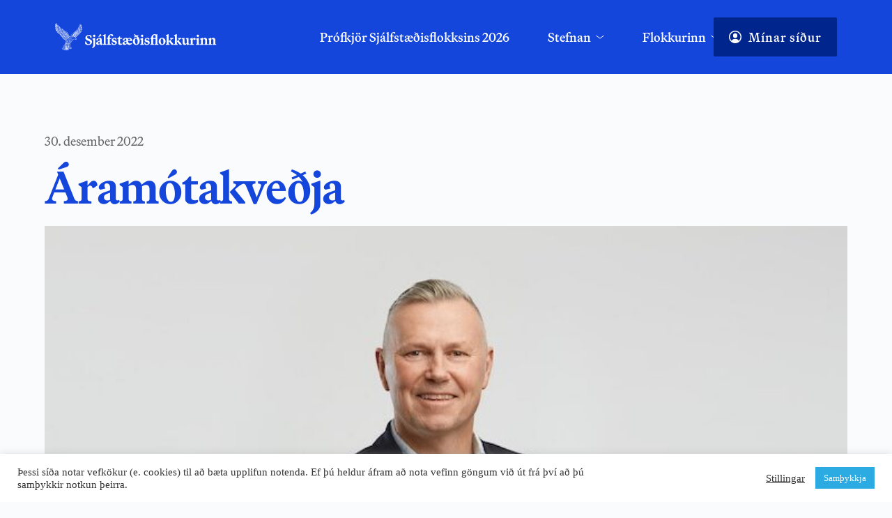

--- FILE ---
content_type: text/html; charset=UTF-8
request_url: https://xd.is/2022/12/30/aramotakvedja-6/
body_size: 34241
content:
<!DOCTYPE html>
<html dir="ltr" lang="is" prefix="og: https://ogp.me/ns#">
<head>
    <meta charset="UTF-8">
    <link rel="profile" href="https://gmpg.org/xfn/11">
    <link rel="pingback" href="https://xd.is/xmlrpc.php">
	<title>Áramótakveðja - Sjálfstæðisflokkurinn</title>
	<style>img:is([sizes="auto" i], [sizes^="auto," i]) { contain-intrinsic-size: 3000px 1500px }</style>
	
		<!-- All in One SEO 4.8.9 - aioseo.com -->
	<meta name="description" content="Á þessu ríflega hálfa ári frá enn einum sigri okkar Sjálfstæðismanna í bæjarstjórnarkosningum á Seltjarnarnesi hefur undirrituðum og mínu fólki gengið mjög vel. Okkur hefur verið vel tekið. Hér á Nesinu þekkja menn ekkert annað en styrka stjórn Sjálfstæðismanna. Við höfum náð þeim einstaka árangri að halda hreinum meirihluta allt frá upphafi vega. Þegar þetta" />
	<meta name="robots" content="max-image-preview:large" />
	<meta name="author" content="Ingvar"/>
	<meta name="google-site-verification" content="iqZyNu466H_9Txg2l2hQC41aN0UxTMWwHx7IYYtDoUQ" />
	<link rel="canonical" href="https://xd.is/2022/12/30/aramotakvedja-6/" />
	<meta name="generator" content="All in One SEO (AIOSEO) 4.8.9" />
		<meta property="og:locale" content="is_IS" />
		<meta property="og:site_name" content="Sjálfstæðisflokkurinn - Fyrir okkur öll" />
		<meta property="og:type" content="article" />
		<meta property="og:title" content="Áramótakveðja - Sjálfstæðisflokkurinn" />
		<meta property="og:description" content="Á þessu ríflega hálfa ári frá enn einum sigri okkar Sjálfstæðismanna í bæjarstjórnarkosningum á Seltjarnarnesi hefur undirrituðum og mínu fólki gengið mjög vel. Okkur hefur verið vel tekið. Hér á Nesinu þekkja menn ekkert annað en styrka stjórn Sjálfstæðismanna. Við höfum náð þeim einstaka árangri að halda hreinum meirihluta allt frá upphafi vega. Þegar þetta" />
		<meta property="og:url" content="https://xd.is/2022/12/30/aramotakvedja-6/" />
		<meta property="og:image" content="https://xd.is/wp-content/uploads/2016/09/d_logo.png" />
		<meta property="og:image:secure_url" content="https://xd.is/wp-content/uploads/2016/09/d_logo.png" />
		<meta property="og:image:width" content="615" />
		<meta property="og:image:height" content="615" />
		<meta property="article:published_time" content="2022-12-30T10:00:41+00:00" />
		<meta property="article:modified_time" content="2022-12-30T11:09:51+00:00" />
		<meta property="article:publisher" content="https://www.facebook.com/sjalfstaedis" />
		<meta name="twitter:card" content="summary_large_image" />
		<meta name="twitter:site" content="@sjalfstaedis" />
		<meta name="twitter:title" content="Áramótakveðja - Sjálfstæðisflokkurinn" />
		<meta name="twitter:description" content="Á þessu ríflega hálfa ári frá enn einum sigri okkar Sjálfstæðismanna í bæjarstjórnarkosningum á Seltjarnarnesi hefur undirrituðum og mínu fólki gengið mjög vel. Okkur hefur verið vel tekið. Hér á Nesinu þekkja menn ekkert annað en styrka stjórn Sjálfstæðismanna. Við höfum náð þeim einstaka árangri að halda hreinum meirihluta allt frá upphafi vega. Þegar þetta" />
		<meta name="twitter:creator" content="@sjalfstaedis" />
		<meta name="twitter:image" content="https://xd.is/wp-content/uploads/2016/09/d_logo.png" />
		<script type="application/ld+json" class="aioseo-schema">
			{"@context":"https:\/\/schema.org","@graph":[{"@type":"BlogPosting","@id":"https:\/\/xd.is\/2022\/12\/30\/aramotakvedja-6\/#blogposting","name":"\u00c1ram\u00f3takve\u00f0ja - Sj\u00e1lfst\u00e6\u00f0isflokkurinn","headline":"\u00c1ram\u00f3takve\u00f0ja","author":{"@id":"#author"},"publisher":{"@id":"https:\/\/xd.is\/#organization"},"image":{"@type":"ImageObject","url":"https:\/\/xd.is\/wp-content\/uploads\/2022\/12\/THor-Sigurgeirsson.jpg","width":794,"height":598},"datePublished":"2022-12-30T10:00:41+00:00","dateModified":"2022-12-30T11:09:51+00:00","inLanguage":"is-IS","mainEntityOfPage":{"@id":"https:\/\/xd.is\/2022\/12\/30\/aramotakvedja-6\/#webpage"},"isPartOf":{"@id":"https:\/\/xd.is\/2022\/12\/30\/aramotakvedja-6\/#webpage"},"articleSection":"Fr\u00e9ttir"},{"@type":"BreadcrumbList","@id":"https:\/\/xd.is\/2022\/12\/30\/aramotakvedja-6\/#breadcrumblist","itemListElement":[{"@type":"ListItem","@id":"https:\/\/xd.is#listItem","position":1,"name":"Home","item":"https:\/\/xd.is","nextItem":{"@type":"ListItem","@id":"https:\/\/xd.is\/category\/frettir\/#listItem","name":"Fr\u00e9ttir"}},{"@type":"ListItem","@id":"https:\/\/xd.is\/category\/frettir\/#listItem","position":2,"name":"Fr\u00e9ttir","item":"https:\/\/xd.is\/category\/frettir\/","nextItem":{"@type":"ListItem","@id":"https:\/\/xd.is\/2022\/12\/30\/aramotakvedja-6\/#listItem","name":"\u00c1ram\u00f3takve\u00f0ja"},"previousItem":{"@type":"ListItem","@id":"https:\/\/xd.is#listItem","name":"Home"}},{"@type":"ListItem","@id":"https:\/\/xd.is\/2022\/12\/30\/aramotakvedja-6\/#listItem","position":3,"name":"\u00c1ram\u00f3takve\u00f0ja","previousItem":{"@type":"ListItem","@id":"https:\/\/xd.is\/category\/frettir\/#listItem","name":"Fr\u00e9ttir"}}]},{"@type":"Organization","@id":"https:\/\/xd.is\/#organization","name":"Sj\u00e1lfst\u00e6\u00f0isflokkurinn","description":"Fyrir okkur \u00f6ll","url":"https:\/\/xd.is\/","telephone":"+3545151700","logo":{"@type":"ImageObject","url":"https:\/\/xd.is\/wp-content\/uploads\/2025\/11\/XD-Social_Media-Facebook-Profile_picture.png","@id":"https:\/\/xd.is\/2022\/12\/30\/aramotakvedja-6\/#organizationLogo","width":2000,"height":2000},"image":{"@id":"https:\/\/xd.is\/2022\/12\/30\/aramotakvedja-6\/#organizationLogo"},"sameAs":["https:\/\/www.facebook.com\/sjalfstaedis","https:\/\/x.com\/sjalfstaedis","https:\/\/instagram.com\/sjalfstaedis","https:\/\/www.tiktok.com\/@sjalfstaedisflokkurinn"]},{"@type":"Person","@id":"#author","name":"Ingvar","image":{"@type":"ImageObject","@id":"https:\/\/xd.is\/2022\/12\/30\/aramotakvedja-6\/#authorImage","url":"https:\/\/secure.gravatar.com\/avatar\/d7dc58d4440fe4e307b0aa84e869d62c3dd7ecb304d4c0e828a92ba365c84873?s=96&d=mm&r=g","width":96,"height":96,"caption":"Ingvar"}},{"@type":"WebPage","@id":"https:\/\/xd.is\/2022\/12\/30\/aramotakvedja-6\/#webpage","url":"https:\/\/xd.is\/2022\/12\/30\/aramotakvedja-6\/","name":"\u00c1ram\u00f3takve\u00f0ja - Sj\u00e1lfst\u00e6\u00f0isflokkurinn","description":"\u00c1 \u00feessu r\u00edflega h\u00e1lfa \u00e1ri fr\u00e1 enn einum sigri okkar Sj\u00e1lfst\u00e6\u00f0ismanna \u00ed b\u00e6jarstj\u00f3rnarkosningum \u00e1 Seltjarnarnesi hefur undirritu\u00f0um og m\u00ednu f\u00f3lki gengi\u00f0 mj\u00f6g vel. Okkur hefur veri\u00f0 vel teki\u00f0. H\u00e9r \u00e1 Nesinu \u00feekkja menn ekkert anna\u00f0 en styrka stj\u00f3rn Sj\u00e1lfst\u00e6\u00f0ismanna. Vi\u00f0 h\u00f6fum n\u00e1\u00f0 \u00feeim einstaka \u00e1rangri a\u00f0 halda hreinum meirihluta allt fr\u00e1 upphafi vega. \u00deegar \u00feetta","inLanguage":"is-IS","isPartOf":{"@id":"https:\/\/xd.is\/#website"},"breadcrumb":{"@id":"https:\/\/xd.is\/2022\/12\/30\/aramotakvedja-6\/#breadcrumblist"},"image":{"@type":"ImageObject","url":"https:\/\/xd.is\/wp-content\/uploads\/2022\/12\/THor-Sigurgeirsson.jpg","@id":"https:\/\/xd.is\/2022\/12\/30\/aramotakvedja-6\/#mainImage","width":794,"height":598},"primaryImageOfPage":{"@id":"https:\/\/xd.is\/2022\/12\/30\/aramotakvedja-6\/#mainImage"},"datePublished":"2022-12-30T10:00:41+00:00","dateModified":"2022-12-30T11:09:51+00:00"},{"@type":"WebSite","@id":"https:\/\/xd.is\/#website","url":"https:\/\/xd.is\/","name":"Sj\u00e1lfst\u00e6\u00f0isflokkurinn","description":"Fyrir okkur \u00f6ll","inLanguage":"is-IS","publisher":{"@id":"https:\/\/xd.is\/#organization"}}]}
		</script>
		<!-- All in One SEO -->

<link rel='dns-prefetch' href='//www.googletagmanager.com' />
<link rel='dns-prefetch' href='//stats.wp.com' />
<link rel='dns-prefetch' href='//use.typekit.net' />
<link rel='dns-prefetch' href='//fonts.bunny.net' />
<link rel='dns-prefetch' href='//v0.wordpress.com' />
<link rel="alternate" type="application/rss+xml" title="Sjálfstæðisflokkurinn &raquo; Straumur" href="https://xd.is/feed/" />
		<!-- This site uses the Google Analytics by MonsterInsights plugin v9.9.0 - Using Analytics tracking - https://www.monsterinsights.com/ -->
		<!-- Note: MonsterInsights is not currently configured on this site. The site owner needs to authenticate with Google Analytics in the MonsterInsights settings panel. -->
					<!-- No tracking code set -->
				<!-- / Google Analytics by MonsterInsights -->
		<link rel='stylesheet' id='blocksy-dynamic-global-css' href='https://xd.is/wp-content/uploads/blocksy/css/global.css?ver=33924' media='all' />
<link rel='stylesheet' id='wp-block-library-css' href='https://xd.is/wp-includes/css/dist/block-library/style.min.css?ver=6.8.3' media='all' />
<link rel='stylesheet' id='ife-facebook-events-block-style2-css' href='https://xd.is/wp-content/plugins/import-facebook-events/assets/css/grid-style2.css?ver=1.7.9' media='all' />
<style id='global-styles-inline-css'>
:root{--wp--preset--aspect-ratio--square: 1;--wp--preset--aspect-ratio--4-3: 4/3;--wp--preset--aspect-ratio--3-4: 3/4;--wp--preset--aspect-ratio--3-2: 3/2;--wp--preset--aspect-ratio--2-3: 2/3;--wp--preset--aspect-ratio--16-9: 16/9;--wp--preset--aspect-ratio--9-16: 9/16;--wp--preset--color--black: #000000;--wp--preset--color--cyan-bluish-gray: #abb8c3;--wp--preset--color--white: #ffffff;--wp--preset--color--pale-pink: #f78da7;--wp--preset--color--vivid-red: #cf2e2e;--wp--preset--color--luminous-vivid-orange: #ff6900;--wp--preset--color--luminous-vivid-amber: #fcb900;--wp--preset--color--light-green-cyan: #7bdcb5;--wp--preset--color--vivid-green-cyan: #00d084;--wp--preset--color--pale-cyan-blue: #8ed1fc;--wp--preset--color--vivid-cyan-blue: #0693e3;--wp--preset--color--vivid-purple: #9b51e0;--wp--preset--color--palette-color-1: var(--theme-palette-color-1, #2872fa);--wp--preset--color--palette-color-2: var(--theme-palette-color-2, #1559ed);--wp--preset--color--palette-color-3: var(--theme-palette-color-3, #3A4F66);--wp--preset--color--palette-color-4: var(--theme-palette-color-4, #192a3d);--wp--preset--color--palette-color-5: var(--theme-palette-color-5, #e1e8ed);--wp--preset--color--palette-color-6: var(--theme-palette-color-6, #f2f5f7);--wp--preset--color--palette-color-7: var(--theme-palette-color-7, #FAFBFC);--wp--preset--color--palette-color-8: var(--theme-palette-color-8, #ffffff);--wp--preset--gradient--vivid-cyan-blue-to-vivid-purple: linear-gradient(135deg,rgba(6,147,227,1) 0%,rgb(155,81,224) 100%);--wp--preset--gradient--light-green-cyan-to-vivid-green-cyan: linear-gradient(135deg,rgb(122,220,180) 0%,rgb(0,208,130) 100%);--wp--preset--gradient--luminous-vivid-amber-to-luminous-vivid-orange: linear-gradient(135deg,rgba(252,185,0,1) 0%,rgba(255,105,0,1) 100%);--wp--preset--gradient--luminous-vivid-orange-to-vivid-red: linear-gradient(135deg,rgba(255,105,0,1) 0%,rgb(207,46,46) 100%);--wp--preset--gradient--very-light-gray-to-cyan-bluish-gray: linear-gradient(135deg,rgb(238,238,238) 0%,rgb(169,184,195) 100%);--wp--preset--gradient--cool-to-warm-spectrum: linear-gradient(135deg,rgb(74,234,220) 0%,rgb(151,120,209) 20%,rgb(207,42,186) 40%,rgb(238,44,130) 60%,rgb(251,105,98) 80%,rgb(254,248,76) 100%);--wp--preset--gradient--blush-light-purple: linear-gradient(135deg,rgb(255,206,236) 0%,rgb(152,150,240) 100%);--wp--preset--gradient--blush-bordeaux: linear-gradient(135deg,rgb(254,205,165) 0%,rgb(254,45,45) 50%,rgb(107,0,62) 100%);--wp--preset--gradient--luminous-dusk: linear-gradient(135deg,rgb(255,203,112) 0%,rgb(199,81,192) 50%,rgb(65,88,208) 100%);--wp--preset--gradient--pale-ocean: linear-gradient(135deg,rgb(255,245,203) 0%,rgb(182,227,212) 50%,rgb(51,167,181) 100%);--wp--preset--gradient--electric-grass: linear-gradient(135deg,rgb(202,248,128) 0%,rgb(113,206,126) 100%);--wp--preset--gradient--midnight: linear-gradient(135deg,rgb(2,3,129) 0%,rgb(40,116,252) 100%);--wp--preset--gradient--juicy-peach: linear-gradient(to right, #ffecd2 0%, #fcb69f 100%);--wp--preset--gradient--young-passion: linear-gradient(to right, #ff8177 0%, #ff867a 0%, #ff8c7f 21%, #f99185 52%, #cf556c 78%, #b12a5b 100%);--wp--preset--gradient--true-sunset: linear-gradient(to right, #fa709a 0%, #fee140 100%);--wp--preset--gradient--morpheus-den: linear-gradient(to top, #30cfd0 0%, #330867 100%);--wp--preset--gradient--plum-plate: linear-gradient(135deg, #667eea 0%, #764ba2 100%);--wp--preset--gradient--aqua-splash: linear-gradient(15deg, #13547a 0%, #80d0c7 100%);--wp--preset--gradient--love-kiss: linear-gradient(to top, #ff0844 0%, #ffb199 100%);--wp--preset--gradient--new-retrowave: linear-gradient(to top, #3b41c5 0%, #a981bb 49%, #ffc8a9 100%);--wp--preset--gradient--plum-bath: linear-gradient(to top, #cc208e 0%, #6713d2 100%);--wp--preset--gradient--high-flight: linear-gradient(to right, #0acffe 0%, #495aff 100%);--wp--preset--gradient--teen-party: linear-gradient(-225deg, #FF057C 0%, #8D0B93 50%, #321575 100%);--wp--preset--gradient--fabled-sunset: linear-gradient(-225deg, #231557 0%, #44107A 29%, #FF1361 67%, #FFF800 100%);--wp--preset--gradient--arielle-smile: radial-gradient(circle 248px at center, #16d9e3 0%, #30c7ec 47%, #46aef7 100%);--wp--preset--gradient--itmeo-branding: linear-gradient(180deg, #2af598 0%, #009efd 100%);--wp--preset--gradient--deep-blue: linear-gradient(to right, #6a11cb 0%, #2575fc 100%);--wp--preset--gradient--strong-bliss: linear-gradient(to right, #f78ca0 0%, #f9748f 19%, #fd868c 60%, #fe9a8b 100%);--wp--preset--gradient--sweet-period: linear-gradient(to top, #3f51b1 0%, #5a55ae 13%, #7b5fac 25%, #8f6aae 38%, #a86aa4 50%, #cc6b8e 62%, #f18271 75%, #f3a469 87%, #f7c978 100%);--wp--preset--gradient--purple-division: linear-gradient(to top, #7028e4 0%, #e5b2ca 100%);--wp--preset--gradient--cold-evening: linear-gradient(to top, #0c3483 0%, #a2b6df 100%, #6b8cce 100%, #a2b6df 100%);--wp--preset--gradient--mountain-rock: linear-gradient(to right, #868f96 0%, #596164 100%);--wp--preset--gradient--desert-hump: linear-gradient(to top, #c79081 0%, #dfa579 100%);--wp--preset--gradient--ethernal-constance: linear-gradient(to top, #09203f 0%, #537895 100%);--wp--preset--gradient--happy-memories: linear-gradient(-60deg, #ff5858 0%, #f09819 100%);--wp--preset--gradient--grown-early: linear-gradient(to top, #0ba360 0%, #3cba92 100%);--wp--preset--gradient--morning-salad: linear-gradient(-225deg, #B7F8DB 0%, #50A7C2 100%);--wp--preset--gradient--night-call: linear-gradient(-225deg, #AC32E4 0%, #7918F2 48%, #4801FF 100%);--wp--preset--gradient--mind-crawl: linear-gradient(-225deg, #473B7B 0%, #3584A7 51%, #30D2BE 100%);--wp--preset--gradient--angel-care: linear-gradient(-225deg, #FFE29F 0%, #FFA99F 48%, #FF719A 100%);--wp--preset--gradient--juicy-cake: linear-gradient(to top, #e14fad 0%, #f9d423 100%);--wp--preset--gradient--rich-metal: linear-gradient(to right, #d7d2cc 0%, #304352 100%);--wp--preset--gradient--mole-hall: linear-gradient(-20deg, #616161 0%, #9bc5c3 100%);--wp--preset--gradient--cloudy-knoxville: linear-gradient(120deg, #fdfbfb 0%, #ebedee 100%);--wp--preset--gradient--soft-grass: linear-gradient(to top, #c1dfc4 0%, #deecdd 100%);--wp--preset--gradient--saint-petersburg: linear-gradient(135deg, #f5f7fa 0%, #c3cfe2 100%);--wp--preset--gradient--everlasting-sky: linear-gradient(135deg, #fdfcfb 0%, #e2d1c3 100%);--wp--preset--gradient--kind-steel: linear-gradient(-20deg, #e9defa 0%, #fbfcdb 100%);--wp--preset--gradient--over-sun: linear-gradient(60deg, #abecd6 0%, #fbed96 100%);--wp--preset--gradient--premium-white: linear-gradient(to top, #d5d4d0 0%, #d5d4d0 1%, #eeeeec 31%, #efeeec 75%, #e9e9e7 100%);--wp--preset--gradient--clean-mirror: linear-gradient(45deg, #93a5cf 0%, #e4efe9 100%);--wp--preset--gradient--wild-apple: linear-gradient(to top, #d299c2 0%, #fef9d7 100%);--wp--preset--gradient--snow-again: linear-gradient(to top, #e6e9f0 0%, #eef1f5 100%);--wp--preset--gradient--confident-cloud: linear-gradient(to top, #dad4ec 0%, #dad4ec 1%, #f3e7e9 100%);--wp--preset--gradient--glass-water: linear-gradient(to top, #dfe9f3 0%, white 100%);--wp--preset--gradient--perfect-white: linear-gradient(-225deg, #E3FDF5 0%, #FFE6FA 100%);--wp--preset--font-size--small: 13px;--wp--preset--font-size--medium: 20px;--wp--preset--font-size--large: clamp(22px, 1.375rem + ((1vw - 3.2px) * 0.625), 30px);--wp--preset--font-size--x-large: clamp(30px, 1.875rem + ((1vw - 3.2px) * 1.563), 50px);--wp--preset--font-size--xx-large: clamp(45px, 2.813rem + ((1vw - 3.2px) * 2.734), 80px);--wp--preset--spacing--20: 0.44rem;--wp--preset--spacing--30: 0.67rem;--wp--preset--spacing--40: 1rem;--wp--preset--spacing--50: 1.5rem;--wp--preset--spacing--60: 2.25rem;--wp--preset--spacing--70: 3.38rem;--wp--preset--spacing--80: 5.06rem;--wp--preset--shadow--natural: 6px 6px 9px rgba(0, 0, 0, 0.2);--wp--preset--shadow--deep: 12px 12px 50px rgba(0, 0, 0, 0.4);--wp--preset--shadow--sharp: 6px 6px 0px rgba(0, 0, 0, 0.2);--wp--preset--shadow--outlined: 6px 6px 0px -3px rgba(255, 255, 255, 1), 6px 6px rgba(0, 0, 0, 1);--wp--preset--shadow--crisp: 6px 6px 0px rgba(0, 0, 0, 1);}:root { --wp--style--global--content-size: var(--theme-block-max-width);--wp--style--global--wide-size: var(--theme-block-wide-max-width); }:where(body) { margin: 0; }.wp-site-blocks > .alignleft { float: left; margin-right: 2em; }.wp-site-blocks > .alignright { float: right; margin-left: 2em; }.wp-site-blocks > .aligncenter { justify-content: center; margin-left: auto; margin-right: auto; }:where(.wp-site-blocks) > * { margin-block-start: var(--theme-content-spacing); margin-block-end: 0; }:where(.wp-site-blocks) > :first-child { margin-block-start: 0; }:where(.wp-site-blocks) > :last-child { margin-block-end: 0; }:root { --wp--style--block-gap: var(--theme-content-spacing); }:root :where(.is-layout-flow) > :first-child{margin-block-start: 0;}:root :where(.is-layout-flow) > :last-child{margin-block-end: 0;}:root :where(.is-layout-flow) > *{margin-block-start: var(--theme-content-spacing);margin-block-end: 0;}:root :where(.is-layout-constrained) > :first-child{margin-block-start: 0;}:root :where(.is-layout-constrained) > :last-child{margin-block-end: 0;}:root :where(.is-layout-constrained) > *{margin-block-start: var(--theme-content-spacing);margin-block-end: 0;}:root :where(.is-layout-flex){gap: var(--theme-content-spacing);}:root :where(.is-layout-grid){gap: var(--theme-content-spacing);}.is-layout-flow > .alignleft{float: left;margin-inline-start: 0;margin-inline-end: 2em;}.is-layout-flow > .alignright{float: right;margin-inline-start: 2em;margin-inline-end: 0;}.is-layout-flow > .aligncenter{margin-left: auto !important;margin-right: auto !important;}.is-layout-constrained > .alignleft{float: left;margin-inline-start: 0;margin-inline-end: 2em;}.is-layout-constrained > .alignright{float: right;margin-inline-start: 2em;margin-inline-end: 0;}.is-layout-constrained > .aligncenter{margin-left: auto !important;margin-right: auto !important;}.is-layout-constrained > :where(:not(.alignleft):not(.alignright):not(.alignfull)){max-width: var(--wp--style--global--content-size);margin-left: auto !important;margin-right: auto !important;}.is-layout-constrained > .alignwide{max-width: var(--wp--style--global--wide-size);}body .is-layout-flex{display: flex;}.is-layout-flex{flex-wrap: wrap;align-items: center;}.is-layout-flex > :is(*, div){margin: 0;}body .is-layout-grid{display: grid;}.is-layout-grid > :is(*, div){margin: 0;}body{padding-top: 0px;padding-right: 0px;padding-bottom: 0px;padding-left: 0px;}.has-black-color{color: var(--wp--preset--color--black) !important;}.has-cyan-bluish-gray-color{color: var(--wp--preset--color--cyan-bluish-gray) !important;}.has-white-color{color: var(--wp--preset--color--white) !important;}.has-pale-pink-color{color: var(--wp--preset--color--pale-pink) !important;}.has-vivid-red-color{color: var(--wp--preset--color--vivid-red) !important;}.has-luminous-vivid-orange-color{color: var(--wp--preset--color--luminous-vivid-orange) !important;}.has-luminous-vivid-amber-color{color: var(--wp--preset--color--luminous-vivid-amber) !important;}.has-light-green-cyan-color{color: var(--wp--preset--color--light-green-cyan) !important;}.has-vivid-green-cyan-color{color: var(--wp--preset--color--vivid-green-cyan) !important;}.has-pale-cyan-blue-color{color: var(--wp--preset--color--pale-cyan-blue) !important;}.has-vivid-cyan-blue-color{color: var(--wp--preset--color--vivid-cyan-blue) !important;}.has-vivid-purple-color{color: var(--wp--preset--color--vivid-purple) !important;}.has-palette-color-1-color{color: var(--wp--preset--color--palette-color-1) !important;}.has-palette-color-2-color{color: var(--wp--preset--color--palette-color-2) !important;}.has-palette-color-3-color{color: var(--wp--preset--color--palette-color-3) !important;}.has-palette-color-4-color{color: var(--wp--preset--color--palette-color-4) !important;}.has-palette-color-5-color{color: var(--wp--preset--color--palette-color-5) !important;}.has-palette-color-6-color{color: var(--wp--preset--color--palette-color-6) !important;}.has-palette-color-7-color{color: var(--wp--preset--color--palette-color-7) !important;}.has-palette-color-8-color{color: var(--wp--preset--color--palette-color-8) !important;}.has-black-background-color{background-color: var(--wp--preset--color--black) !important;}.has-cyan-bluish-gray-background-color{background-color: var(--wp--preset--color--cyan-bluish-gray) !important;}.has-white-background-color{background-color: var(--wp--preset--color--white) !important;}.has-pale-pink-background-color{background-color: var(--wp--preset--color--pale-pink) !important;}.has-vivid-red-background-color{background-color: var(--wp--preset--color--vivid-red) !important;}.has-luminous-vivid-orange-background-color{background-color: var(--wp--preset--color--luminous-vivid-orange) !important;}.has-luminous-vivid-amber-background-color{background-color: var(--wp--preset--color--luminous-vivid-amber) !important;}.has-light-green-cyan-background-color{background-color: var(--wp--preset--color--light-green-cyan) !important;}.has-vivid-green-cyan-background-color{background-color: var(--wp--preset--color--vivid-green-cyan) !important;}.has-pale-cyan-blue-background-color{background-color: var(--wp--preset--color--pale-cyan-blue) !important;}.has-vivid-cyan-blue-background-color{background-color: var(--wp--preset--color--vivid-cyan-blue) !important;}.has-vivid-purple-background-color{background-color: var(--wp--preset--color--vivid-purple) !important;}.has-palette-color-1-background-color{background-color: var(--wp--preset--color--palette-color-1) !important;}.has-palette-color-2-background-color{background-color: var(--wp--preset--color--palette-color-2) !important;}.has-palette-color-3-background-color{background-color: var(--wp--preset--color--palette-color-3) !important;}.has-palette-color-4-background-color{background-color: var(--wp--preset--color--palette-color-4) !important;}.has-palette-color-5-background-color{background-color: var(--wp--preset--color--palette-color-5) !important;}.has-palette-color-6-background-color{background-color: var(--wp--preset--color--palette-color-6) !important;}.has-palette-color-7-background-color{background-color: var(--wp--preset--color--palette-color-7) !important;}.has-palette-color-8-background-color{background-color: var(--wp--preset--color--palette-color-8) !important;}.has-black-border-color{border-color: var(--wp--preset--color--black) !important;}.has-cyan-bluish-gray-border-color{border-color: var(--wp--preset--color--cyan-bluish-gray) !important;}.has-white-border-color{border-color: var(--wp--preset--color--white) !important;}.has-pale-pink-border-color{border-color: var(--wp--preset--color--pale-pink) !important;}.has-vivid-red-border-color{border-color: var(--wp--preset--color--vivid-red) !important;}.has-luminous-vivid-orange-border-color{border-color: var(--wp--preset--color--luminous-vivid-orange) !important;}.has-luminous-vivid-amber-border-color{border-color: var(--wp--preset--color--luminous-vivid-amber) !important;}.has-light-green-cyan-border-color{border-color: var(--wp--preset--color--light-green-cyan) !important;}.has-vivid-green-cyan-border-color{border-color: var(--wp--preset--color--vivid-green-cyan) !important;}.has-pale-cyan-blue-border-color{border-color: var(--wp--preset--color--pale-cyan-blue) !important;}.has-vivid-cyan-blue-border-color{border-color: var(--wp--preset--color--vivid-cyan-blue) !important;}.has-vivid-purple-border-color{border-color: var(--wp--preset--color--vivid-purple) !important;}.has-palette-color-1-border-color{border-color: var(--wp--preset--color--palette-color-1) !important;}.has-palette-color-2-border-color{border-color: var(--wp--preset--color--palette-color-2) !important;}.has-palette-color-3-border-color{border-color: var(--wp--preset--color--palette-color-3) !important;}.has-palette-color-4-border-color{border-color: var(--wp--preset--color--palette-color-4) !important;}.has-palette-color-5-border-color{border-color: var(--wp--preset--color--palette-color-5) !important;}.has-palette-color-6-border-color{border-color: var(--wp--preset--color--palette-color-6) !important;}.has-palette-color-7-border-color{border-color: var(--wp--preset--color--palette-color-7) !important;}.has-palette-color-8-border-color{border-color: var(--wp--preset--color--palette-color-8) !important;}.has-vivid-cyan-blue-to-vivid-purple-gradient-background{background: var(--wp--preset--gradient--vivid-cyan-blue-to-vivid-purple) !important;}.has-light-green-cyan-to-vivid-green-cyan-gradient-background{background: var(--wp--preset--gradient--light-green-cyan-to-vivid-green-cyan) !important;}.has-luminous-vivid-amber-to-luminous-vivid-orange-gradient-background{background: var(--wp--preset--gradient--luminous-vivid-amber-to-luminous-vivid-orange) !important;}.has-luminous-vivid-orange-to-vivid-red-gradient-background{background: var(--wp--preset--gradient--luminous-vivid-orange-to-vivid-red) !important;}.has-very-light-gray-to-cyan-bluish-gray-gradient-background{background: var(--wp--preset--gradient--very-light-gray-to-cyan-bluish-gray) !important;}.has-cool-to-warm-spectrum-gradient-background{background: var(--wp--preset--gradient--cool-to-warm-spectrum) !important;}.has-blush-light-purple-gradient-background{background: var(--wp--preset--gradient--blush-light-purple) !important;}.has-blush-bordeaux-gradient-background{background: var(--wp--preset--gradient--blush-bordeaux) !important;}.has-luminous-dusk-gradient-background{background: var(--wp--preset--gradient--luminous-dusk) !important;}.has-pale-ocean-gradient-background{background: var(--wp--preset--gradient--pale-ocean) !important;}.has-electric-grass-gradient-background{background: var(--wp--preset--gradient--electric-grass) !important;}.has-midnight-gradient-background{background: var(--wp--preset--gradient--midnight) !important;}.has-juicy-peach-gradient-background{background: var(--wp--preset--gradient--juicy-peach) !important;}.has-young-passion-gradient-background{background: var(--wp--preset--gradient--young-passion) !important;}.has-true-sunset-gradient-background{background: var(--wp--preset--gradient--true-sunset) !important;}.has-morpheus-den-gradient-background{background: var(--wp--preset--gradient--morpheus-den) !important;}.has-plum-plate-gradient-background{background: var(--wp--preset--gradient--plum-plate) !important;}.has-aqua-splash-gradient-background{background: var(--wp--preset--gradient--aqua-splash) !important;}.has-love-kiss-gradient-background{background: var(--wp--preset--gradient--love-kiss) !important;}.has-new-retrowave-gradient-background{background: var(--wp--preset--gradient--new-retrowave) !important;}.has-plum-bath-gradient-background{background: var(--wp--preset--gradient--plum-bath) !important;}.has-high-flight-gradient-background{background: var(--wp--preset--gradient--high-flight) !important;}.has-teen-party-gradient-background{background: var(--wp--preset--gradient--teen-party) !important;}.has-fabled-sunset-gradient-background{background: var(--wp--preset--gradient--fabled-sunset) !important;}.has-arielle-smile-gradient-background{background: var(--wp--preset--gradient--arielle-smile) !important;}.has-itmeo-branding-gradient-background{background: var(--wp--preset--gradient--itmeo-branding) !important;}.has-deep-blue-gradient-background{background: var(--wp--preset--gradient--deep-blue) !important;}.has-strong-bliss-gradient-background{background: var(--wp--preset--gradient--strong-bliss) !important;}.has-sweet-period-gradient-background{background: var(--wp--preset--gradient--sweet-period) !important;}.has-purple-division-gradient-background{background: var(--wp--preset--gradient--purple-division) !important;}.has-cold-evening-gradient-background{background: var(--wp--preset--gradient--cold-evening) !important;}.has-mountain-rock-gradient-background{background: var(--wp--preset--gradient--mountain-rock) !important;}.has-desert-hump-gradient-background{background: var(--wp--preset--gradient--desert-hump) !important;}.has-ethernal-constance-gradient-background{background: var(--wp--preset--gradient--ethernal-constance) !important;}.has-happy-memories-gradient-background{background: var(--wp--preset--gradient--happy-memories) !important;}.has-grown-early-gradient-background{background: var(--wp--preset--gradient--grown-early) !important;}.has-morning-salad-gradient-background{background: var(--wp--preset--gradient--morning-salad) !important;}.has-night-call-gradient-background{background: var(--wp--preset--gradient--night-call) !important;}.has-mind-crawl-gradient-background{background: var(--wp--preset--gradient--mind-crawl) !important;}.has-angel-care-gradient-background{background: var(--wp--preset--gradient--angel-care) !important;}.has-juicy-cake-gradient-background{background: var(--wp--preset--gradient--juicy-cake) !important;}.has-rich-metal-gradient-background{background: var(--wp--preset--gradient--rich-metal) !important;}.has-mole-hall-gradient-background{background: var(--wp--preset--gradient--mole-hall) !important;}.has-cloudy-knoxville-gradient-background{background: var(--wp--preset--gradient--cloudy-knoxville) !important;}.has-soft-grass-gradient-background{background: var(--wp--preset--gradient--soft-grass) !important;}.has-saint-petersburg-gradient-background{background: var(--wp--preset--gradient--saint-petersburg) !important;}.has-everlasting-sky-gradient-background{background: var(--wp--preset--gradient--everlasting-sky) !important;}.has-kind-steel-gradient-background{background: var(--wp--preset--gradient--kind-steel) !important;}.has-over-sun-gradient-background{background: var(--wp--preset--gradient--over-sun) !important;}.has-premium-white-gradient-background{background: var(--wp--preset--gradient--premium-white) !important;}.has-clean-mirror-gradient-background{background: var(--wp--preset--gradient--clean-mirror) !important;}.has-wild-apple-gradient-background{background: var(--wp--preset--gradient--wild-apple) !important;}.has-snow-again-gradient-background{background: var(--wp--preset--gradient--snow-again) !important;}.has-confident-cloud-gradient-background{background: var(--wp--preset--gradient--confident-cloud) !important;}.has-glass-water-gradient-background{background: var(--wp--preset--gradient--glass-water) !important;}.has-perfect-white-gradient-background{background: var(--wp--preset--gradient--perfect-white) !important;}.has-small-font-size{font-size: var(--wp--preset--font-size--small) !important;}.has-medium-font-size{font-size: var(--wp--preset--font-size--medium) !important;}.has-large-font-size{font-size: var(--wp--preset--font-size--large) !important;}.has-x-large-font-size{font-size: var(--wp--preset--font-size--x-large) !important;}.has-xx-large-font-size{font-size: var(--wp--preset--font-size--xx-large) !important;}
:root :where(.wp-block-pullquote){font-size: clamp(0.984em, 0.984rem + ((1vw - 0.2em) * 0.645), 1.5em);line-height: 1.6;}
</style>
<link rel='stylesheet' id='cookie-law-info-css' href='https://xd.is/wp-content/plugins/cookie-law-info/legacy/public/css/cookie-law-info-public.css?ver=3.3.6' media='all' />
<link rel='stylesheet' id='cookie-law-info-gdpr-css' href='https://xd.is/wp-content/plugins/cookie-law-info/legacy/public/css/cookie-law-info-gdpr.css?ver=3.3.6' media='all' />
<link rel='stylesheet' id='font-awesome-css' href='https://xd.is/wp-content/plugins/import-facebook-events/assets/css/font-awesome.min.css?ver=1.7.9' media='all' />
<link rel='stylesheet' id='import-facebook-events-front-css' href='https://xd.is/wp-content/plugins/import-facebook-events/assets/css/import-facebook-events.css?ver=1.7.9' media='all' />
<link rel='stylesheet' id='import-facebook-events-front-style2-css' href='https://xd.is/wp-content/plugins/import-facebook-events/assets/css/grid-style2.css?ver=1.7.9' media='all' />
<link rel='stylesheet' id='dashicons-css' href='https://xd.is/wp-includes/css/dashicons.min.css?ver=6.8.3' media='all' />
<link rel='stylesheet' id='ct-main-styles-css' href='https://xd.is/wp-content/themes/blocksy/static/bundle/main.min.css?ver=2.1.20' media='all' />
<link rel='stylesheet' id='ct-page-title-styles-css' href='https://xd.is/wp-content/themes/blocksy/static/bundle/page-title.min.css?ver=2.1.20' media='all' />
<link rel='stylesheet' id='ct-brizy-styles-css' href='https://xd.is/wp-content/themes/blocksy/static/bundle/brizy.min.css?ver=2.1.20' media='all' />
<link rel='stylesheet' id='ct-wpforms-styles-css' href='https://xd.is/wp-content/themes/blocksy/static/bundle/wpforms.min.css?ver=2.1.20' media='all' />
<link rel='stylesheet' id='brizy-asset-adobe-10-css'  class="brz-link brz-link-adobe" type="text/css" href='https://use.typekit.net/xql3tsp.css?ver=208-wp' media='all' />
<link rel='stylesheet' id='brizy-asset-google-10-css'  class="brz-link brz-link-google" type="text/css" href='https://fonts.bunny.net/css?family=Lato%3A100%2C100italic%2C300%2C300italic%2Cregular%2Citalic%2C700%2C700italic%2C900%2C900italic%7CLibre+Franklin%3A100%2C200%2C300%2Cregular%2C500%2C600%2C700%2C800%2C900%2C100italic%2C200italic%2C300italic%2Citalic%2C500italic%2C600italic%2C700italic%2C800italic%2C900italic&#038;subset=arabic%2Cbengali%2Ccyrillic%2Ccyrillic-ext%2Cdevanagari%2Cgreek%2Cgreek-ext%2Cgujarati%2Chebrew%2Ckhmer%2Ckorean%2Clatin-ext%2Ctamil%2Ctelugu%2Cthai%2Cvietnamese&#038;display=swap&#038;ver=335-wp' media='all' />
<link rel='stylesheet' id='brizy-asset-upload-10-css'  class="brz-link brz-link-upload" type="text/css" href='https://xd.is/?brizy-font=fwgNBiXw490B%3A300%2C400%2C500%2C600%2C700%7Cvrdsgzmutdkardlygnfrktikartvgmfxqudo%3A100%2C200%2C300%2C400%2C600%2C700%2C800%2C900&#038;ver=335-wp' media='all' />
<link rel='stylesheet' id='brizy-asset-group-1_2-21-css'  class="brz-link brz-link-preview-lib-pro" data-brz-group="group-1_2" href='https://xd.is/wp-content/plugins/brizy-pro/public/editor-build/prod/css/group-1_2-pro.min.css?ver=208-wp' media='all' />
<link rel='stylesheet' id='brizy-asset-main-30-css'  class="brz-link brz-link-preview-pro" href='https://xd.is/wp-content/plugins/brizy-pro/public/editor-build/prod/css/preview.pro.min.css?ver=208-wp' media='all' />
<style id='inline-handle-091d584fced301b442654dd8c23b3fc9-inline-css'>


.brz .brz-cp-color1, .brz .brz-bcp-color1{color: rgb(var(--brz-global-color1));} .brz .brz-bgp-color1{background-color: rgb(var(--brz-global-color1));}.brz .brz-cp-color2, .brz .brz-bcp-color2{color: rgb(var(--brz-global-color2));} .brz .brz-bgp-color2{background-color: rgb(var(--brz-global-color2));}.brz .brz-cp-color3, .brz .brz-bcp-color3{color: rgb(var(--brz-global-color3));} .brz .brz-bgp-color3{background-color: rgb(var(--brz-global-color3));}.brz .brz-cp-color4, .brz .brz-bcp-color4{color: rgb(var(--brz-global-color4));} .brz .brz-bgp-color4{background-color: rgb(var(--brz-global-color4));}.brz .brz-cp-color5, .brz .brz-bcp-color5{color: rgb(var(--brz-global-color5));} .brz .brz-bgp-color5{background-color: rgb(var(--brz-global-color5));}.brz .brz-cp-color6, .brz .brz-bcp-color6{color: rgb(var(--brz-global-color6));} .brz .brz-bgp-color6{background-color: rgb(var(--brz-global-color6));}.brz .brz-cp-color7, .brz .brz-bcp-color7{color: rgb(var(--brz-global-color7));} .brz .brz-bgp-color7{background-color: rgb(var(--brz-global-color7));}.brz .brz-cp-color8, .brz .brz-bcp-color8{color: rgb(var(--brz-global-color8));} .brz .brz-bgp-color8{background-color: rgb(var(--brz-global-color8));}:root{--brz-global-color1:21, 21, 21;--brz-global-color2:0, 66, 100;--brz-global-color3:0, 173, 239;--brz-global-color4:154, 41, 89;--brz-global-color5:252, 175, 22;--brz-global-color6:239, 241, 249;--brz-global-color7:0, 92, 135;--brz-global-color8:255, 255, 255;}:root{--brz-paragraphfontfamily:'Libre Franklin', sans-serif;--brz-paragraphfontsize:16px;--brz-paragraphfontsizesuffix:px;--brz-paragraphfontweight:400;--brz-paragraphletterspacing:0px;--brz-paragraphlineheight:2;--brz-paragraphfontvariation:"wght" 400, "wdth" 100, "SOFT" 0;--brz-paragraphtabletfontsize:15px;--brz-paragraphtabletfontweight:400;--brz-paragraphtabletletterspacing:0px;--brz-paragraphtabletlineheight:1.6;--brz-paragraphtabletfontvariation:"wght" 400, "wdth" 100, "SOFT" 0;--brz-paragraphmobilefontsize:15px;--brz-paragraphmobilefontweight:400;--brz-paragraphmobileletterspacing:0px;--brz-paragraphmobilelineheight:1.6;--brz-paragraphmobilefontvariation:"wght" 400, "wdth" 100, "SOFT" 0;--brz-paragraphstoryfontsize:3.68%;--brz-paragraphbold:400;--brz-paragraphitalic:inherit;--brz-paragraphtextdecoration:inherit;--brz-paragraphtexttransform:inherit;--brz-paragraphtabletbold:400;--brz-paragraphtabletitalic:inherit;--brz-paragraphtablettextdecoration:inherit;--brz-paragraphtablettexttransform:inherit;--brz-paragraphmobilebold:400;--brz-paragraphmobileitalic:inherit;--brz-paragraphmobiletextdecoration:inherit;--brz-paragraphmobiletexttransform:inherit;--brz-subtitlefontfamily:'zapoculwjfyqbsafimqnvkbcyrjuiahsrkcy';--brz-subtitlefontsize:60px;--brz-subtitlefontsizesuffix:px;--brz-subtitlefontweight:400;--brz-subtitleletterspacing:0px;--brz-subtitlelineheight:1.1;--brz-subtitlefontvariation:"wght" 400, "wdth" 100, "SOFT" 0;--brz-subtitletabletfontsize:18px;--brz-subtitletabletfontweight:400;--brz-subtitletabletletterspacing:0px;--brz-subtitletabletlineheight:1.6;--brz-subtitletabletfontvariation:"wght" 400, "wdth" 100, "SOFT" 0;--brz-subtitlemobilefontsize:18px;--brz-subtitlemobilefontweight:400;--brz-subtitlemobileletterspacing:0px;--brz-subtitlemobilelineheight:1.6;--brz-subtitlemobilefontvariation:"wght" 400, "wdth" 100, "SOFT" 0;--brz-subtitlestoryfontsize:13.8%;--brz-subtitlebold:400;--brz-subtitleitalic:inherit;--brz-subtitletextdecoration:inherit;--brz-subtitletexttransform:inherit;--brz-subtitletabletbold:400;--brz-subtitletabletitalic:inherit;--brz-subtitletablettextdecoration:inherit;--brz-subtitletablettexttransform:inherit;--brz-subtitlemobilebold:400;--brz-subtitlemobileitalic:inherit;--brz-subtitlemobiletextdecoration:inherit;--brz-subtitlemobiletexttransform:inherit;--brz-abovetitlefontfamily:'vrdsgzmutdkardlygnfrktikartvgmfxqudo';--brz-abovetitlefontsize:65px;--brz-abovetitlefontsizesuffix:px;--brz-abovetitlefontweight:500;--brz-abovetitleletterspacing:0px;--brz-abovetitlelineheight:1.1;--brz-abovetitlefontvariation:"wght" 400, "wdth" 100, "SOFT" 0;--brz-abovetitletabletfontsize:14px;--brz-abovetitletabletfontweight:400;--brz-abovetitletabletletterspacing:0.5px;--brz-abovetitletabletlineheight:1.5;--brz-abovetitletabletfontvariation:"wght" 400, "wdth" 100, "SOFT" 0;--brz-abovetitlemobilefontsize:14px;--brz-abovetitlemobilefontweight:500;--brz-abovetitlemobileletterspacing:0.5px;--brz-abovetitlemobilelineheight:1.5;--brz-abovetitlemobilefontvariation:"wght" 400, "wdth" 100, "SOFT" 0;--brz-abovetitlestoryfontsize:14.950000000000001%;--brz-abovetitlebold:500;--brz-abovetitleitalic:inherit;--brz-abovetitletextdecoration:inherit;--brz-abovetitletexttransform:inherit;--brz-abovetitletabletbold:400;--brz-abovetitletabletitalic:inherit;--brz-abovetitletablettextdecoration:inherit;--brz-abovetitletablettexttransform:inherit;--brz-abovetitlemobilebold:500;--brz-abovetitlemobileitalic:inherit;--brz-abovetitlemobiletextdecoration:inherit;--brz-abovetitlemobiletexttransform:inherit;--brz-heading1fontfamily:'vrdsgzmutdkardlygnfrktikartvgmfxqudo';--brz-heading1fontsize:49px;--brz-heading1fontsizesuffix:px;--brz-heading1fontweight:600;--brz-heading1letterspacing:0px;--brz-heading1lineheight:1.3;--brz-heading1fontvariation:"wght" 400, "wdth" 100, "SOFT" 0;--brz-heading1tabletfontsize:48px;--brz-heading1tabletfontweight:600;--brz-heading1tabletletterspacing:0px;--brz-heading1tabletlineheight:1.3;--brz-heading1tabletfontvariation:"wght" 400, "wdth" 100, "SOFT" 0;--brz-heading1mobilefontsize:36px;--brz-heading1mobilefontweight:600;--brz-heading1mobileletterspacing:0px;--brz-heading1mobilelineheight:1.3;--brz-heading1mobilefontvariation:"wght" 400, "wdth" 100, "SOFT" 0;--brz-heading1storyfontsize:11.270000000000001%;--brz-heading1bold:600;--brz-heading1italic:inherit;--brz-heading1textdecoration:inherit;--brz-heading1texttransform:inherit;--brz-heading1tabletbold:600;--brz-heading1tabletitalic:inherit;--brz-heading1tablettextdecoration:inherit;--brz-heading1tablettexttransform:inherit;--brz-heading1mobilebold:600;--brz-heading1mobileitalic:inherit;--brz-heading1mobiletextdecoration:inherit;--brz-heading1mobiletexttransform:inherit;--brz-heading2fontfamily:'vrdsgzmutdkardlygnfrktikartvgmfxqudo';--brz-heading2fontsize:32px;--brz-heading2fontsizesuffix:px;--brz-heading2fontweight:600;--brz-heading2letterspacing:0px;--brz-heading2lineheight:1.3;--brz-heading2fontvariation:"wght" 400, "wdth" 100, "SOFT" 0;--brz-heading2tabletfontsize:34px;--brz-heading2tabletfontweight:600;--brz-heading2tabletletterspacing:0px;--brz-heading2tabletlineheight:1.2;--brz-heading2tabletfontvariation:"wght" 400, "wdth" 100, "SOFT" 0;--brz-heading2mobilefontsize:20px;--brz-heading2mobilefontweight:600;--brz-heading2mobileletterspacing:0px;--brz-heading2mobilelineheight:1.3;--brz-heading2mobilefontvariation:"wght" 400, "wdth" 100, "SOFT" 0;--brz-heading2storyfontsize:7.36%;--brz-heading2bold:600;--brz-heading2italic:inherit;--brz-heading2textdecoration:inherit;--brz-heading2texttransform:inherit;--brz-heading2tabletbold:600;--brz-heading2tabletitalic:inherit;--brz-heading2tablettextdecoration:inherit;--brz-heading2tablettexttransform:inherit;--brz-heading2mobilebold:600;--brz-heading2mobileitalic:inherit;--brz-heading2mobiletextdecoration:inherit;--brz-heading2mobiletexttransform:inherit;--brz-heading3fontfamily:'vrdsgzmutdkardlygnfrktikartvgmfxqudo';--brz-heading3fontsize:26px;--brz-heading3fontsizesuffix:px;--brz-heading3fontweight:600;--brz-heading3letterspacing:0px;--brz-heading3lineheight:1.3;--brz-heading3fontvariation:"wght" 400, "wdth" 100, "SOFT" 0;--brz-heading3tabletfontsize:27px;--brz-heading3tabletfontweight:600;--brz-heading3tabletletterspacing:0px;--brz-heading3tabletlineheight:1.2;--brz-heading3tabletfontvariation:"wght" 400, "wdth" 100, "SOFT" 0;--brz-heading3mobilefontsize:22px;--brz-heading3mobilefontweight:600;--brz-heading3mobileletterspacing:0px;--brz-heading3mobilelineheight:1.2;--brz-heading3mobilefontvariation:"wght" 400, "wdth" 100, "SOFT" 0;--brz-heading3storyfontsize:5.98%;--brz-heading3bold:600;--brz-heading3italic:inherit;--brz-heading3textdecoration:inherit;--brz-heading3texttransform:inherit;--brz-heading3tabletbold:600;--brz-heading3tabletitalic:inherit;--brz-heading3tablettextdecoration:inherit;--brz-heading3tablettexttransform:inherit;--brz-heading3mobilebold:600;--brz-heading3mobileitalic:inherit;--brz-heading3mobiletextdecoration:inherit;--brz-heading3mobiletexttransform:inherit;--brz-heading4fontfamily:'vrdsgzmutdkardlygnfrktikartvgmfxqudo';--brz-heading4fontsize:20px;--brz-heading4fontsizesuffix:px;--brz-heading4fontweight:600;--brz-heading4letterspacing:0px;--brz-heading4lineheight:1.5;--brz-heading4fontvariation:"wght" 400, "wdth" 100, "SOFT" 0;--brz-heading4tabletfontsize:22px;--brz-heading4tabletfontweight:600;--brz-heading4tabletletterspacing:0px;--brz-heading4tabletlineheight:1.4;--brz-heading4tabletfontvariation:"wght" 400, "wdth" 100, "SOFT" 0;--brz-heading4mobilefontsize:20px;--brz-heading4mobilefontweight:600;--brz-heading4mobileletterspacing:0px;--brz-heading4mobilelineheight:1.4;--brz-heading4mobilefontvariation:"wght" 400, "wdth" 100, "SOFT" 0;--brz-heading4storyfontsize:4.6000000000000005%;--brz-heading4bold:600;--brz-heading4italic:inherit;--brz-heading4textdecoration:inherit;--brz-heading4texttransform:inherit;--brz-heading4tabletbold:600;--brz-heading4tabletitalic:inherit;--brz-heading4tablettextdecoration:inherit;--brz-heading4tablettexttransform:inherit;--brz-heading4mobilebold:600;--brz-heading4mobileitalic:inherit;--brz-heading4mobiletextdecoration:inherit;--brz-heading4mobiletexttransform:inherit;--brz-heading5fontfamily:'vrdsgzmutdkardlygnfrktikartvgmfxqudo';--brz-heading5fontsize:20px;--brz-heading5fontsizesuffix:px;--brz-heading5fontweight:500;--brz-heading5letterspacing:0px;--brz-heading5lineheight:1.6;--brz-heading5fontvariation:"wght" 400, "wdth" 100, "SOFT" 0;--brz-heading5tabletfontsize:18px;--brz-heading5tabletfontweight:500;--brz-heading5tabletletterspacing:0px;--brz-heading5tabletlineheight:1.6;--brz-heading5tabletfontvariation:"wght" 400, "wdth" 100, "SOFT" 0;--brz-heading5mobilefontsize:16px;--brz-heading5mobilefontweight:500;--brz-heading5mobileletterspacing:0px;--brz-heading5mobilelineheight:1.6;--brz-heading5mobilefontvariation:"wght" 400, "wdth" 100, "SOFT" 0;--brz-heading5storyfontsize:4.6000000000000005%;--brz-heading5bold:500;--brz-heading5italic:inherit;--brz-heading5textdecoration:inherit;--brz-heading5texttransform:inherit;--brz-heading5tabletbold:500;--brz-heading5tabletitalic:inherit;--brz-heading5tablettextdecoration:inherit;--brz-heading5tablettexttransform:inherit;--brz-heading5mobilebold:500;--brz-heading5mobileitalic:inherit;--brz-heading5mobiletextdecoration:inherit;--brz-heading5mobiletexttransform:inherit;--brz-heading6fontfamily:'vrdsgzmutdkardlygnfrktikartvgmfxqudo';--brz-heading6fontsize:18px;--brz-heading6fontsizesuffix:px;--brz-heading6fontweight:600;--brz-heading6letterspacing:0px;--brz-heading6lineheight:1.5;--brz-heading6fontvariation:"wght" 400, "wdth" 100, "SOFT" 0;--brz-heading6tabletfontsize:16px;--brz-heading6tabletfontweight:600;--brz-heading6tabletletterspacing:0px;--brz-heading6tabletlineheight:1.5;--brz-heading6tabletfontvariation:"wght" 400, "wdth" 100, "SOFT" 0;--brz-heading6mobilefontsize:16px;--brz-heading6mobilefontweight:600;--brz-heading6mobileletterspacing:0px;--brz-heading6mobilelineheight:1.5;--brz-heading6mobilefontvariation:"wght" 400, "wdth" 100, "SOFT" 0;--brz-heading6storyfontsize:4.140000000000001%;--brz-heading6bold:600;--brz-heading6italic:inherit;--brz-heading6textdecoration:inherit;--brz-heading6texttransform:inherit;--brz-heading6tabletbold:600;--brz-heading6tabletitalic:inherit;--brz-heading6tablettextdecoration:inherit;--brz-heading6tablettexttransform:inherit;--brz-heading6mobilebold:600;--brz-heading6mobileitalic:inherit;--brz-heading6mobiletextdecoration:inherit;--brz-heading6mobiletexttransform:inherit;--brz-buttonfontfamily:'fwgNBiXw490B';--brz-buttonfontsize:18px;--brz-buttonfontsizesuffix:px;--brz-buttonfontweight:500;--brz-buttonletterspacing:1px;--brz-buttonlineheight:1.6;--brz-buttonfontvariation:"wght" 400, "wdth" 100, "SOFT" 0;--brz-buttontabletfontsize:15px;--brz-buttontabletfontweight:500;--brz-buttontabletletterspacing:0.5px;--brz-buttontabletlineheight:1.5;--brz-buttontabletfontvariation:"wght" 400, "wdth" 100, "SOFT" 0;--brz-buttonmobilefontsize:15px;--brz-buttonmobilefontweight:500;--brz-buttonmobileletterspacing:0.5px;--brz-buttonmobilelineheight:1.5;--brz-buttonmobilefontvariation:"wght" 400, "wdth" 100, "SOFT" 0;--brz-buttonstoryfontsize:4.140000000000001%;--brz-buttonbold:500;--brz-buttonitalic:inherit;--brz-buttontextdecoration:inherit;--brz-buttontexttransform:inherit;--brz-buttontabletbold:500;--brz-buttontabletitalic:inherit;--brz-buttontablettextdecoration:inherit;--brz-buttontablettexttransform:inherit;--brz-buttonmobilebold:500;--brz-buttonmobileitalic:inherit;--brz-buttonmobiletextdecoration:inherit;--brz-buttonmobiletexttransform:inherit;--brz-mbytgqgytokhysafcryetxyttmfqjsaiosiofontfamily:'Montserrat', sans-serif;--brz-mbytgqgytokhysafcryetxyttmfqjsaiosiofontsize:16px;--brz-mbytgqgytokhysafcryetxyttmfqjsaiosiofontsizesuffix:px;--brz-mbytgqgytokhysafcryetxyttmfqjsaiosiofontweight:300;--brz-mbytgqgytokhysafcryetxyttmfqjsaiosioletterspacing:0px;--brz-mbytgqgytokhysafcryetxyttmfqjsaiosiolineheight:2;--brz-mbytgqgytokhysafcryetxyttmfqjsaiosiofontvariation:"wght" 400, "wdth" 100, "SOFT" 0;--brz-mbytgqgytokhysafcryetxyttmfqjsaiosiotabletfontsize:15px;--brz-mbytgqgytokhysafcryetxyttmfqjsaiosiotabletfontweight:400;--brz-mbytgqgytokhysafcryetxyttmfqjsaiosiotabletletterspacing:0px;--brz-mbytgqgytokhysafcryetxyttmfqjsaiosiotabletlineheight:1.6;--brz-mbytgqgytokhysafcryetxyttmfqjsaiosiotabletfontvariation:"wght" 400, "wdth" 100, "SOFT" 0;--brz-mbytgqgytokhysafcryetxyttmfqjsaiosiomobilefontsize:15px;--brz-mbytgqgytokhysafcryetxyttmfqjsaiosiomobilefontweight:400;--brz-mbytgqgytokhysafcryetxyttmfqjsaiosiomobileletterspacing:0px;--brz-mbytgqgytokhysafcryetxyttmfqjsaiosiomobilelineheight:1.6;--brz-mbytgqgytokhysafcryetxyttmfqjsaiosiomobilefontvariation:"wght" 400, "wdth" 100, "SOFT" 0;--brz-mbytgqgytokhysafcryetxyttmfqjsaiosiostoryfontsize:3.68%;--brz-mbytgqgytokhysafcryetxyttmfqjsaiosiobold:300;--brz-mbytgqgytokhysafcryetxyttmfqjsaiosioitalic:inherit;--brz-mbytgqgytokhysafcryetxyttmfqjsaiosiotextdecoration:inherit;--brz-mbytgqgytokhysafcryetxyttmfqjsaiosiotexttransform:inherit;--brz-mbytgqgytokhysafcryetxyttmfqjsaiosiotabletbold:400;--brz-mbytgqgytokhysafcryetxyttmfqjsaiosiotabletitalic:inherit;--brz-mbytgqgytokhysafcryetxyttmfqjsaiosiotablettextdecoration:inherit;--brz-mbytgqgytokhysafcryetxyttmfqjsaiosiotablettexttransform:inherit;--brz-mbytgqgytokhysafcryetxyttmfqjsaiosiomobilebold:400;--brz-mbytgqgytokhysafcryetxyttmfqjsaiosiomobileitalic:inherit;--brz-mbytgqgytokhysafcryetxyttmfqjsaiosiomobiletextdecoration:inherit;--brz-mbytgqgytokhysafcryetxyttmfqjsaiosiomobiletexttransform:inherit;--brz-yljgveeegamwavexfdxhcuhnoqqmuiayhymqfontfamily:'Montserrat', sans-serif;--brz-yljgveeegamwavexfdxhcuhnoqqmuiayhymqfontsize:16px;--brz-yljgveeegamwavexfdxhcuhnoqqmuiayhymqfontsizesuffix:px;--brz-yljgveeegamwavexfdxhcuhnoqqmuiayhymqfontweight:300;--brz-yljgveeegamwavexfdxhcuhnoqqmuiayhymqletterspacing:0px;--brz-yljgveeegamwavexfdxhcuhnoqqmuiayhymqlineheight:2;--brz-yljgveeegamwavexfdxhcuhnoqqmuiayhymqfontvariation:"wght" 400, "wdth" 100, "SOFT" 0;--brz-yljgveeegamwavexfdxhcuhnoqqmuiayhymqtabletfontsize:15px;--brz-yljgveeegamwavexfdxhcuhnoqqmuiayhymqtabletfontweight:400;--brz-yljgveeegamwavexfdxhcuhnoqqmuiayhymqtabletletterspacing:0px;--brz-yljgveeegamwavexfdxhcuhnoqqmuiayhymqtabletlineheight:1.6;--brz-yljgveeegamwavexfdxhcuhnoqqmuiayhymqtabletfontvariation:"wght" 400, "wdth" 100, "SOFT" 0;--brz-yljgveeegamwavexfdxhcuhnoqqmuiayhymqmobilefontsize:15px;--brz-yljgveeegamwavexfdxhcuhnoqqmuiayhymqmobilefontweight:400;--brz-yljgveeegamwavexfdxhcuhnoqqmuiayhymqmobileletterspacing:0px;--brz-yljgveeegamwavexfdxhcuhnoqqmuiayhymqmobilelineheight:1.6;--brz-yljgveeegamwavexfdxhcuhnoqqmuiayhymqmobilefontvariation:"wght" 400, "wdth" 100, "SOFT" 0;--brz-yljgveeegamwavexfdxhcuhnoqqmuiayhymqstoryfontsize:3.68%;--brz-yljgveeegamwavexfdxhcuhnoqqmuiayhymqbold:300;--brz-yljgveeegamwavexfdxhcuhnoqqmuiayhymqitalic:inherit;--brz-yljgveeegamwavexfdxhcuhnoqqmuiayhymqtextdecoration:inherit;--brz-yljgveeegamwavexfdxhcuhnoqqmuiayhymqtexttransform:inherit;--brz-yljgveeegamwavexfdxhcuhnoqqmuiayhymqtabletbold:400;--brz-yljgveeegamwavexfdxhcuhnoqqmuiayhymqtabletitalic:inherit;--brz-yljgveeegamwavexfdxhcuhnoqqmuiayhymqtablettextdecoration:inherit;--brz-yljgveeegamwavexfdxhcuhnoqqmuiayhymqtablettexttransform:inherit;--brz-yljgveeegamwavexfdxhcuhnoqqmuiayhymqmobilebold:400;--brz-yljgveeegamwavexfdxhcuhnoqqmuiayhymqmobileitalic:inherit;--brz-yljgveeegamwavexfdxhcuhnoqqmuiayhymqmobiletextdecoration:inherit;--brz-yljgveeegamwavexfdxhcuhnoqqmuiayhymqmobiletexttransform:inherit;--brz-syljfghjyqtuwwvozunfmwgiikreuzivizzhfontfamily:'Montserrat', sans-serif;--brz-syljfghjyqtuwwvozunfmwgiikreuzivizzhfontsize:16px;--brz-syljfghjyqtuwwvozunfmwgiikreuzivizzhfontsizesuffix:px;--brz-syljfghjyqtuwwvozunfmwgiikreuzivizzhfontweight:300;--brz-syljfghjyqtuwwvozunfmwgiikreuzivizzhletterspacing:0px;--brz-syljfghjyqtuwwvozunfmwgiikreuzivizzhlineheight:2;--brz-syljfghjyqtuwwvozunfmwgiikreuzivizzhfontvariation:"wght" 400, "wdth" 100, "SOFT" 0;--brz-syljfghjyqtuwwvozunfmwgiikreuzivizzhtabletfontsize:15px;--brz-syljfghjyqtuwwvozunfmwgiikreuzivizzhtabletfontweight:400;--brz-syljfghjyqtuwwvozunfmwgiikreuzivizzhtabletletterspacing:0px;--brz-syljfghjyqtuwwvozunfmwgiikreuzivizzhtabletlineheight:1.6;--brz-syljfghjyqtuwwvozunfmwgiikreuzivizzhtabletfontvariation:"wght" 400, "wdth" 100, "SOFT" 0;--brz-syljfghjyqtuwwvozunfmwgiikreuzivizzhmobilefontsize:15px;--brz-syljfghjyqtuwwvozunfmwgiikreuzivizzhmobilefontweight:400;--brz-syljfghjyqtuwwvozunfmwgiikreuzivizzhmobileletterspacing:0px;--brz-syljfghjyqtuwwvozunfmwgiikreuzivizzhmobilelineheight:1.6;--brz-syljfghjyqtuwwvozunfmwgiikreuzivizzhmobilefontvariation:"wght" 400, "wdth" 100, "SOFT" 0;--brz-syljfghjyqtuwwvozunfmwgiikreuzivizzhstoryfontsize:3.68%;--brz-syljfghjyqtuwwvozunfmwgiikreuzivizzhbold:300;--brz-syljfghjyqtuwwvozunfmwgiikreuzivizzhitalic:inherit;--brz-syljfghjyqtuwwvozunfmwgiikreuzivizzhtextdecoration:inherit;--brz-syljfghjyqtuwwvozunfmwgiikreuzivizzhtexttransform:inherit;--brz-syljfghjyqtuwwvozunfmwgiikreuzivizzhtabletbold:400;--brz-syljfghjyqtuwwvozunfmwgiikreuzivizzhtabletitalic:inherit;--brz-syljfghjyqtuwwvozunfmwgiikreuzivizzhtablettextdecoration:inherit;--brz-syljfghjyqtuwwvozunfmwgiikreuzivizzhtablettexttransform:inherit;--brz-syljfghjyqtuwwvozunfmwgiikreuzivizzhmobilebold:400;--brz-syljfghjyqtuwwvozunfmwgiikreuzivizzhmobileitalic:inherit;--brz-syljfghjyqtuwwvozunfmwgiikreuzivizzhmobiletextdecoration:inherit;--brz-syljfghjyqtuwwvozunfmwgiikreuzivizzhmobiletexttransform:inherit;--brz-ejvrikrnvoavlemfgatbjlmvvmzspqqwjsmzfontfamily:'uTBpm2PLyE3v';--brz-ejvrikrnvoavlemfgatbjlmvvmzspqqwjsmzfontsize:34px;--brz-ejvrikrnvoavlemfgatbjlmvvmzspqqwjsmzfontsizesuffix:px;--brz-ejvrikrnvoavlemfgatbjlmvvmzspqqwjsmzfontweight:700;--brz-ejvrikrnvoavlemfgatbjlmvvmzspqqwjsmzletterspacing:0px;--brz-ejvrikrnvoavlemfgatbjlmvvmzspqqwjsmzlineheight:2;--brz-ejvrikrnvoavlemfgatbjlmvvmzspqqwjsmzfontvariation:"wght" 400, "wdth" 100, "SOFT" 0;--brz-ejvrikrnvoavlemfgatbjlmvvmzspqqwjsmztabletfontsize:15px;--brz-ejvrikrnvoavlemfgatbjlmvvmzspqqwjsmztabletfontweight:400;--brz-ejvrikrnvoavlemfgatbjlmvvmzspqqwjsmztabletletterspacing:0px;--brz-ejvrikrnvoavlemfgatbjlmvvmzspqqwjsmztabletlineheight:1.6;--brz-ejvrikrnvoavlemfgatbjlmvvmzspqqwjsmztabletfontvariation:"wght" 400, "wdth" 100, "SOFT" 0;--brz-ejvrikrnvoavlemfgatbjlmvvmzspqqwjsmzmobilefontsize:32px;--brz-ejvrikrnvoavlemfgatbjlmvvmzspqqwjsmzmobilefontweight:700;--brz-ejvrikrnvoavlemfgatbjlmvvmzspqqwjsmzmobileletterspacing:0px;--brz-ejvrikrnvoavlemfgatbjlmvvmzspqqwjsmzmobilelineheight:1.6;--brz-ejvrikrnvoavlemfgatbjlmvvmzspqqwjsmzmobilefontvariation:"wght" 400, "wdth" 100, "SOFT" 0;--brz-ejvrikrnvoavlemfgatbjlmvvmzspqqwjsmzstoryfontsize:7.82%;--brz-ejvrikrnvoavlemfgatbjlmvvmzspqqwjsmzbold:700;--brz-ejvrikrnvoavlemfgatbjlmvvmzspqqwjsmzitalic:inherit;--brz-ejvrikrnvoavlemfgatbjlmvvmzspqqwjsmztextdecoration:inherit;--brz-ejvrikrnvoavlemfgatbjlmvvmzspqqwjsmztexttransform:inherit;--brz-ejvrikrnvoavlemfgatbjlmvvmzspqqwjsmztabletbold:400;--brz-ejvrikrnvoavlemfgatbjlmvvmzspqqwjsmztabletitalic:inherit;--brz-ejvrikrnvoavlemfgatbjlmvvmzspqqwjsmztablettextdecoration:inherit;--brz-ejvrikrnvoavlemfgatbjlmvvmzspqqwjsmztablettexttransform:inherit;--brz-ejvrikrnvoavlemfgatbjlmvvmzspqqwjsmzmobilebold:700;--brz-ejvrikrnvoavlemfgatbjlmvvmzspqqwjsmzmobileitalic:inherit;--brz-ejvrikrnvoavlemfgatbjlmvvmzspqqwjsmzmobiletextdecoration:inherit;--brz-ejvrikrnvoavlemfgatbjlmvvmzspqqwjsmzmobiletexttransform:inherit;--brz-re9g0ssoh5ctfontfamily:'fwgNBiXw490B';--brz-re9g0ssoh5ctfontsize:16px;--brz-re9g0ssoh5ctfontsizesuffix:px;--brz-re9g0ssoh5ctfontweight:400;--brz-re9g0ssoh5ctletterspacing:0px;--brz-re9g0ssoh5ctlineheight:2;--brz-re9g0ssoh5ctfontvariation:"wght" 400, "wdth" 100, "SOFT" 0;--brz-re9g0ssoh5cttabletfontsize:15px;--brz-re9g0ssoh5cttabletfontweight:400;--brz-re9g0ssoh5cttabletletterspacing:0px;--brz-re9g0ssoh5cttabletlineheight:1.6;--brz-re9g0ssoh5cttabletfontvariation:"wght" 400, "wdth" 100, "SOFT" 0;--brz-re9g0ssoh5ctmobilefontsize:15px;--brz-re9g0ssoh5ctmobilefontweight:400;--brz-re9g0ssoh5ctmobileletterspacing:0px;--brz-re9g0ssoh5ctmobilelineheight:1.6;--brz-re9g0ssoh5ctmobilefontvariation:"wght" 400, "wdth" 100, "SOFT" 0;--brz-re9g0ssoh5ctstoryfontsize:3.68%;--brz-re9g0ssoh5ctbold:400;--brz-re9g0ssoh5ctitalic:inherit;--brz-re9g0ssoh5cttextdecoration:inherit;--brz-re9g0ssoh5cttexttransform:inherit;--brz-re9g0ssoh5cttabletbold:400;--brz-re9g0ssoh5cttabletitalic:inherit;--brz-re9g0ssoh5cttablettextdecoration:inherit;--brz-re9g0ssoh5cttablettexttransform:inherit;--brz-re9g0ssoh5ctmobilebold:400;--brz-re9g0ssoh5ctmobileitalic:inherit;--brz-re9g0ssoh5ctmobiletextdecoration:inherit;--brz-re9g0ssoh5ctmobiletexttransform:inherit;}

.brz .brz-tp__dc-block-st1 p { font-family: 'Libre Franklin', sans-serif;font-size: 16px;font-weight: 400;letter-spacing: 0px;line-height: 2; }
@media (max-width: 991px) {.brz .brz-tp__dc-block-st1 p { font-family: 'Libre Franklin', sans-serif;font-size: 15px;font-weight: 400;letter-spacing: 0px;line-height: 1.6; } }
@media (max-width: 767px) {.brz .brz-tp__dc-block-st1 p { font-family: 'Libre Franklin', sans-serif;font-size: 15px;font-weight: 400;letter-spacing: 0px;line-height: 1.6; } }
.brz .brz-tp__dc-block-st1 h1 { font-family: 'vrdsgzmutdkardlygnfrktikartvgmfxqudo';font-size: 49px;font-weight: 600;letter-spacing: 0px;line-height: 1.3; }
@media (max-width: 991px) {.brz .brz-tp__dc-block-st1 h1 { font-family: 'vrdsgzmutdkardlygnfrktikartvgmfxqudo';font-size: 48px;font-weight: 600;letter-spacing: 0px;line-height: 1.3; } }
@media (max-width: 767px) {.brz .brz-tp__dc-block-st1 h1 { font-family: 'vrdsgzmutdkardlygnfrktikartvgmfxqudo';font-size: 36px;font-weight: 600;letter-spacing: 0px;line-height: 1.3; } }
.brz .brz-tp__dc-block-st1 h2 { font-family: 'vrdsgzmutdkardlygnfrktikartvgmfxqudo';font-size: 32px;font-weight: 600;letter-spacing: 0px;line-height: 1.3; }
@media (max-width: 991px) {.brz .brz-tp__dc-block-st1 h2 { font-family: 'vrdsgzmutdkardlygnfrktikartvgmfxqudo';font-size: 34px;font-weight: 600;letter-spacing: 0px;line-height: 1.2; } }
@media (max-width: 767px) {.brz .brz-tp__dc-block-st1 h2 { font-family: 'vrdsgzmutdkardlygnfrktikartvgmfxqudo';font-size: 20px;font-weight: 600;letter-spacing: 0px;line-height: 1.3; } }
.brz .brz-tp__dc-block-st1 h3 { font-family: 'vrdsgzmutdkardlygnfrktikartvgmfxqudo';font-size: 26px;font-weight: 600;letter-spacing: 0px;line-height: 1.3; }
@media (max-width: 991px) {.brz .brz-tp__dc-block-st1 h3 { font-family: 'vrdsgzmutdkardlygnfrktikartvgmfxqudo';font-size: 27px;font-weight: 600;letter-spacing: 0px;line-height: 1.2; } }
@media (max-width: 767px) {.brz .brz-tp__dc-block-st1 h3 { font-family: 'vrdsgzmutdkardlygnfrktikartvgmfxqudo';font-size: 22px;font-weight: 600;letter-spacing: 0px;line-height: 1.2; } }
.brz .brz-tp__dc-block-st1 h4 { font-family: 'vrdsgzmutdkardlygnfrktikartvgmfxqudo';font-size: 20px;font-weight: 600;letter-spacing: 0px;line-height: 1.5; }
@media (max-width: 991px) {.brz .brz-tp__dc-block-st1 h4 { font-family: 'vrdsgzmutdkardlygnfrktikartvgmfxqudo';font-size: 22px;font-weight: 600;letter-spacing: 0px;line-height: 1.4; } }
@media (max-width: 767px) {.brz .brz-tp__dc-block-st1 h4 { font-family: 'vrdsgzmutdkardlygnfrktikartvgmfxqudo';font-size: 20px;font-weight: 600;letter-spacing: 0px;line-height: 1.4; } }
.brz .brz-tp__dc-block-st1 h5 { font-family: 'vrdsgzmutdkardlygnfrktikartvgmfxqudo';font-size: 20px;font-weight: 500;letter-spacing: 0px;line-height: 1.6; }
@media (max-width: 991px) {.brz .brz-tp__dc-block-st1 h5 { font-family: 'vrdsgzmutdkardlygnfrktikartvgmfxqudo';font-size: 18px;font-weight: 500;letter-spacing: 0px;line-height: 1.6; } }
@media (max-width: 767px) {.brz .brz-tp__dc-block-st1 h5 { font-family: 'vrdsgzmutdkardlygnfrktikartvgmfxqudo';font-size: 16px;font-weight: 500;letter-spacing: 0px;line-height: 1.6; } }
.brz .brz-tp__dc-block-st1 h6 { font-family: 'vrdsgzmutdkardlygnfrktikartvgmfxqudo';font-size: 18px;font-weight: 600;letter-spacing: 0px;line-height: 1.5; }
@media (max-width: 991px) {.brz .brz-tp__dc-block-st1 h6 { font-family: 'vrdsgzmutdkardlygnfrktikartvgmfxqudo';font-size: 16px;font-weight: 600;letter-spacing: 0px;line-height: 1.5; } }
@media (max-width: 767px) {.brz .brz-tp__dc-block-st1 h6 { font-family: 'vrdsgzmutdkardlygnfrktikartvgmfxqudo';font-size: 16px;font-weight: 600;letter-spacing: 0px;line-height: 1.5; } }

.brz .brz-css-68ba18{z-index: auto;margin:0;}.brz .brz-css-68ba18.brz-section .brz-section__content{min-height: auto;display:flex;}.brz .brz-css-68ba18 .brz-container{justify-content:center;}.brz .brz-css-68ba18 > .slick-slider > .brz-slick-slider__dots{color:rgba(0, 0, 0, 1);}.brz .brz-css-68ba18 > .slick-slider > .brz-slick-slider__arrow{color:rgba(0, 0, 0, 0.7);}.brz .brz-css-68ba18 > .slick-slider > .brz-slick-slider__dots > .brz-slick-slider__pause{color:rgba(0, 0, 0, 1);}@media(min-width:991px){.brz .brz-css-68ba18{display:block;}}@media(max-width:991px) and (min-width:768px){.brz .brz-css-68ba18{display:block;}}@media(max-width:767px){.brz .brz-css-68ba18{display:block;}}

.brz .brz-css-15i4rcv{padding:75px 0px 75px 0px;}.brz .brz-css-15i4rcv > .brz-bg{border-radius: 0px;mix-blend-mode:normal;}.brz .brz-css-15i4rcv > .brz-bg{border:0px solid rgba(102, 115, 141, 0);}.brz .brz-css-15i4rcv > .brz-bg > .brz-bg-image{background-size:cover;background-repeat: no-repeat;-webkit-mask-image: none;
                      mask-image: none;}.brz .brz-css-15i4rcv > .brz-bg > .brz-bg-image{background-image:none;filter:none;display:block;}.brz .brz-css-15i4rcv > .brz-bg > .brz-bg-image:after{content: "";background-image:none;}.brz .brz-css-15i4rcv > .brz-bg > .brz-bg-color{-webkit-mask-image: none;
                      mask-image: none;}.brz .brz-css-15i4rcv > .brz-bg > .brz-bg-color{background-color:rgba(0, 0, 0, 0);background-image:none;}.brz .brz-css-15i4rcv > .brz-bg > .brz-bg-map{display:none;}.brz .brz-css-15i4rcv > .brz-bg > .brz-bg-map{filter:none;}.brz .brz-css-15i4rcv > .brz-bg > .brz-bg-video{display:none;}.brz .brz-css-15i4rcv > .brz-bg > .brz-bg-video{filter:none;}.brz .brz-css-15i4rcv > .brz-bg > .brz-bg-shape__top{background-size: 100% 100px; height: 100px;transform: scale(1.02) rotateX(0deg) rotateY(0deg);z-index: auto;}.brz .brz-css-15i4rcv > .brz-bg > .brz-bg-shape__top::after{background-image: none; -webkit-mask-image: none;background-size: 100% 100px; height: 100px;}.brz .brz-css-15i4rcv > .brz-bg > .brz-bg-shape__bottom{background-size: 100% 100px; height: 100px;transform: scale(1.02) rotateX(-180deg) rotateY(-180deg);z-index: auto;}.brz .brz-css-15i4rcv > .brz-bg > .brz-bg-shape__bottom::after{background-image: none; -webkit-mask-image: none;background-size: 100% 100px; height: 100px;}.brz .brz-css-15i4rcv > .brz-bg > .brz-bg-slideshow  .brz-bg-slideshow-item{display: none;background-position: 50% 50%;}.brz .brz-css-15i4rcv > .brz-bg > .brz-bg-slideshow  .brz-bg-slideshow-item{filter:none;}.brz .brz-css-15i4rcv > .brz-bg, .brz .brz-css-15i4rcv > .brz-bg > .brz-bg-image, .brz .brz-css-15i4rcv > .brz-bg > .brz-bg-map, .brz .brz-css-15i4rcv > .brz-bg > .brz-bg-color, .brz .brz-css-15i4rcv > .brz-bg > .brz-bg-video{transition-duration:0.50s;transition-property: filter, box-shadow, background, border-radius, border-color;}@media(min-width:991px){.brz .brz-css-15i4rcv > .brz-bg > .brz-bg-image{background-attachment:scroll;}}@media(max-width:991px) and (min-width:768px){.brz .brz-css-15i4rcv{padding:50px 15px 50px 15px;}}@media(max-width:767px){.brz .brz-css-15i4rcv{padding:25px 15px 25px 15px;}}

.brz .brz-css-1iw3mj3{border:0px solid transparent;}@media(min-width:991px){.brz .brz-css-1iw3mj3{max-width: calc(1 * var(--brz-section-container-max-width, 1170px));}}@media(max-width:991px) and (min-width:768px){.brz .brz-css-1iw3mj3{max-width: 100%;}}@media(max-width:767px){.brz .brz-css-1iw3mj3{max-width: 100%;}}

.brz .brz-css-4kqz28{margin:0;z-index: auto;align-items:flex-start;}.brz .brz-css-4kqz28 > .brz-bg{border-radius: 0px;max-width:100%;mix-blend-mode:normal;}.brz .brz-css-4kqz28 > .brz-bg{border:0px solid rgba(102, 115, 141, 0);box-shadow:none;}.brz .brz-css-4kqz28 > .brz-bg > .brz-bg-image{background-size:cover;background-repeat: no-repeat;-webkit-mask-image: none;
                      mask-image: none;}.brz .brz-css-4kqz28 > .brz-bg > .brz-bg-image{background-image:none;filter:none;display:block;}.brz .brz-css-4kqz28 > .brz-bg > .brz-bg-image:after{content: "";background-image:none;}.brz .brz-css-4kqz28 > .brz-bg > .brz-bg-color{-webkit-mask-image: none;
                      mask-image: none;}.brz .brz-css-4kqz28 > .brz-bg > .brz-bg-color{background-color:rgba(0, 0, 0, 0);background-image:none;}.brz .brz-css-4kqz28 > .brz-bg > .brz-bg-map{display:none;}.brz .brz-css-4kqz28 > .brz-bg > .brz-bg-map{filter:none;}.brz .brz-css-4kqz28 > .brz-bg > .brz-bg-video{display:none;}.brz .brz-css-4kqz28 > .brz-bg > .brz-bg-video{filter:none;}.brz .brz-css-4kqz28 > .brz-row{border:0px solid transparent;}.brz .brz-css-4kqz28 > .brz-row, .brz .brz-css-4kqz28 > .brz-bg > .brz-bg-video, .brz .brz-css-4kqz28 > .brz-bg, .brz .brz-css-4kqz28 > .brz-bg > .brz-bg-image, .brz .brz-css-4kqz28 > .brz-bg > .brz-bg-color{transition-duration:0.50s;transition-property: filter, box-shadow, background, border-radius, border-color;}@media(min-width:991px){.brz .brz-css-4kqz28{min-height: auto;display:flex;}}@media(max-width:991px) and (min-width:768px){.brz .brz-css-4kqz28 > .brz-row{flex-direction:row;flex-wrap:wrap;justify-content:flex-start;}}@media(max-width:991px) and (min-width:768px){.brz .brz-css-4kqz28{min-height: auto;display:flex;}}@media(max-width:767px){.brz .brz-css-4kqz28 > .brz-row{flex-direction:row;flex-wrap:wrap;justify-content:flex-start;}}@media(max-width:767px){.brz .brz-css-4kqz28{min-height: auto;display:flex;}}

.brz .brz-css-vm3whk{padding:10px;max-width:100%;}@media(max-width:991px) and (min-width:768px){.brz .brz-css-vm3whk{padding:0;}}@media(max-width:767px){.brz .brz-css-vm3whk{padding:0;}}

.brz .brz-css-30yy4q{z-index: auto;flex:1 1 50%;max-width:50%;justify-content:flex-start;}.brz .brz-css-30yy4q .brz-columns__scroll-effect{justify-content:flex-start;}.brz .brz-css-30yy4q > .brz-bg{margin:0;mix-blend-mode:normal;border-radius: 0px;}.brz .brz-css-30yy4q > .brz-bg{border:0px solid rgba(102, 115, 141, 0);box-shadow:none;}.brz .brz-css-30yy4q > .brz-bg > .brz-bg-image{background-size:cover;background-repeat: no-repeat;-webkit-mask-image: none;
                      mask-image: none;}.brz .brz-css-30yy4q > .brz-bg > .brz-bg-image{background-image:none;filter:none;display:block;}.brz .brz-css-30yy4q > .brz-bg > .brz-bg-image:after{content: "";background-image:none;}.brz .brz-css-30yy4q > .brz-bg > .brz-bg-color{-webkit-mask-image: none;
                      mask-image: none;}.brz .brz-css-30yy4q > .brz-bg > .brz-bg-color{background-color:rgba(0, 0, 0, 0);background-image:none;}.brz .brz-css-30yy4q > .brz-bg > .brz-bg-map{display:none;}.brz .brz-css-30yy4q > .brz-bg > .brz-bg-map{filter:none;}.brz .brz-css-30yy4q > .brz-bg > .brz-bg-video{display:none;}.brz .brz-css-30yy4q > .brz-bg > .brz-bg-video{filter:none;}.brz .brz-css-30yy4q > .brz-bg, .brz .brz-css-30yy4q > .brz-bg > .brz-bg-image, .brz .brz-css-30yy4q > .brz-bg > .brz-bg-color{transition-duration:0.50s;transition-property: filter, box-shadow, background, border-radius, border-color;}@media(max-width:767px){.brz .brz-css-30yy4q{flex:1 1 100%;max-width:100%;}.brz .brz-css-30yy4q > .brz-bg{margin:10px 0px 10px 0px;}}

.brz .brz-css-1cnrqf6{z-index: auto;margin:0;border:0px solid transparent;padding:5px 15px 5px 15px;min-height:100%;transition-duration:0.50s;transition-property: filter, box-shadow, background, border-radius, border-color;}@media(min-width:991px){.brz .brz-css-1cnrqf6{display:flex;}}@media(max-width:991px) and (min-width:768px){.brz .brz-css-1cnrqf6{display:flex;}}@media(max-width:767px){.brz .brz-css-1cnrqf6{margin:10px 0px 10px 0px;padding:0;}}@media(max-width:767px){.brz .brz-css-1cnrqf6{display:flex;}}

.brz .brz-css-fkxar0{padding:0;margin:10px 0px 10px 0px;justify-content:center;position:relative;}.brz .brz-css-fkxar0 .brz-wrapper-transform{transform: none;}@media(min-width:991px){.brz .brz-css-fkxar0{display:flex;z-index: auto;position:relative;}}@media(max-width:991px) and (min-width:768px){.brz .brz-css-fkxar0{display:flex;z-index: auto;position:relative;}}@media(max-width:767px){.brz .brz-css-fkxar0{display:flex;z-index: auto;position:relative;}}

.brz .brz-css-1htctst{width:100%;mix-blend-mode:normal;}

.brz .brz-css-bj1w7s{z-index: auto;position:relative;margin:10px 0px 10px 0px;justify-content:center;padding:0;gap:20px 10px;}@media(min-width:991px){.brz .brz-css-bj1w7s{position:relative;}.brz .brz-css-bj1w7s{display:flex;}}@media(max-width:991px) and (min-width:768px){.brz .brz-css-bj1w7s{position:relative;}.brz .brz-css-bj1w7s{display:flex;}}@media(max-width:767px){.brz .brz-css-bj1w7s{position:relative;}.brz .brz-css-bj1w7s{display:flex;}}

.brz .brz-css-15ir72t{justify-content:center;padding:0;gap:20px 10px;}

.brz .brz-css-1aj27eq{font-size:16px;margin-inline-start:10px; margin-inline-end:0;stroke-width: 1;}

.brz .brz-css-ulx2ny.brz-btn--hover:not(.brz-btn--hover-in), .brz .brz-css-ulx2ny.brz-btn--hover-in:before{background-color:rgba(var(--brz-global-color3),1);background-image:none;}.brz .brz-css-ulx2ny.brz-btn--hover:not(.brz-btn--hover-in):before, .brz .brz-css-ulx2ny.brz-btn--hover-in{background-color: rgba(var(--brz-global-color3),0.8);background-image:none;}.brz .brz-css-ulx2ny.brz-btn--hover:not(.brz-btn--hover-in), .brz .brz-css-ulx2ny.brz-btn--hover-in:before, .brz .brz-css-ulx2ny.brz-btn--hover:not(.brz-btn--hover-in):before, .brz .brz-css-ulx2ny.brz-btn--hover-in{transition-duration:0.6s;}@media(min-width:991px){.brz .brz-css-ulx2ny.brz-back-pulse:before{animation-duration:0.6s;}}@media(max-width:991px) and (min-width:768px){.brz .brz-css-ulx2ny.brz-back-pulse:before{animation-duration:0.6s;}}@media(max-width:767px){.brz .brz-css-ulx2ny.brz-back-pulse:before{animation-duration:0.6s;}}

.brz .brz-css-1ba4sc3.brz-btn{font-family:var(--brz-buttonfontfamily, initial);font-weight:var(--brz-buttonfontweight, initial);font-size:var(--brz-buttonfontsize, initial);line-height:var(--brz-buttonlineheight, initial);letter-spacing:var(--brz-buttonletterspacing, initial);font-variation-settings:var(--brz-buttonfontvariation, initial);font-weight:var(--brz-buttonbold, initial);font-style:var(--brz-buttonitalic, initial);text-decoration:var(--brz-buttontextdecoration, initial) !important;text-transform:var(--brz-buttontexttransform, initial) !important;border-radius: 0;flex-flow:row-reverse nowrap;padding:14px 42px 14px 42px;padding: 14px 42px; width: auto;}.brz .brz-css-1ba4sc3.brz-btn{color:rgba(var(--brz-global-color8),1);border:2px solid rgba(var(--brz-global-color3),1);box-shadow:none;}.brz .brz-css-1ba4sc3.brz-btn:not(.brz-btn--hover){background-color:rgba(var(--brz-global-color3),1);background-image:none;}.brz .brz-css-1ba4sc3.brz-btn .brz-icon-svg-custom{background-color:rgba(var(--brz-global-color8),1);}.brz .brz-css-1ba4sc3.brz-btn.brz-btn-submit{color:rgba(var(--brz-global-color8),1);background-color:rgba(var(--brz-global-color3),1);background-image:none;}.brz .brz-css-1ba4sc3:after{height: unset;}.brz .brz-css-1ba4sc3 .brz-btn--story-container{border:2px solid rgba(var(--brz-global-color3),1);flex-flow:row-reverse nowrap;border-radius: 0;}.brz .brz-css-1ba4sc3 .brz-btn--story-container:after{height: unset;}.brz .brz-css-1ba4sc3.brz-btn, .brz .brz-css-1ba4sc3.brz-btn .brz-icon-svg-custom, .brz .brz-css-1ba4sc3.brz-btn.brz-btn-submit{transition-duration:0.50s;transition-property: filter, color, background, border-color, box-shadow;}@media(min-width:991px){.brz .brz-css-1ba4sc3.brz-btn:not(.brz-btn--hover):hover{background-color:rgba(var(--brz-global-color3),0.8);}.brz .brz-css-1ba4sc3.brz-btn.brz-btn-submit:hover{background-color:rgba(var(--brz-global-color3),0.8);}}@media(max-width:991px) and (min-width:768px){.brz .brz-css-1ba4sc3.brz-btn{font-weight:var(--brz-buttontabletfontweight, initial);font-size:var(--brz-buttontabletfontsize, initial);line-height:var(--brz-buttontabletlineheight, initial);letter-spacing:var(--brz-buttontabletletterspacing, initial);font-variation-settings:var(--brz-buttontabletfontvariation, initial);font-weight:var(--brz-buttontabletbold, initial);font-style:var(--brz-buttontabletitalic, initial);text-decoration:var(--brz-buttontablettextdecoration, initial) !important;text-transform:var(--brz-buttontablettexttransform, initial) !important;padding:11px 26px 11px 26px;padding: 11px 26px; width: auto;}}@media(max-width:767px){.brz .brz-css-1ba4sc3.brz-btn{font-weight:var(--brz-buttonmobilefontweight, initial);font-size:var(--brz-buttonmobilefontsize, initial);line-height:var(--brz-buttonmobilelineheight, initial);letter-spacing:var(--brz-buttonmobileletterspacing, initial);font-variation-settings:var(--brz-buttonmobilefontvariation, initial);font-weight:var(--brz-buttonmobilebold, initial);font-style:var(--brz-buttonmobileitalic, initial);text-decoration:var(--brz-buttonmobiletextdecoration, initial) !important;text-transform:var(--brz-buttonmobiletexttransform, initial) !important;padding:11px 26px 11px 26px;padding: 11px 26px; width: auto;}}

.brz .brz-css-18c2cdc:not(.brz-image--hovered){max-width: 49%;}.brz .brz-css-18c2cdc{height: auto;border-radius: 0px;mix-blend-mode:normal;}.brz .brz-css-18c2cdc{box-shadow:none;border:0px solid rgba(102, 115, 141, 0);}.brz .brz-css-18c2cdc .brz-picture:after{border-radius: 0px;}.brz .brz-css-18c2cdc .brz-picture:after{box-shadow:none;background-color:rgba(255, 255, 255, 0);background-image:none;}.brz .brz-css-18c2cdc .brz-picture{-webkit-mask-image: none;
                      mask-image: none;}.brz .brz-css-18c2cdc .brz-picture{filter:none;}.brz .brz-css-18c2cdc, .brz .brz-css-18c2cdc .brz-picture:after, .brz .brz-css-18c2cdc .brz-picture, .brz .brz-css-18c2cdc.brz-image--withHover img.brz-img, .brz .brz-css-18c2cdc.brz-image--withHover img.dynamic-image, .brz .brz-css-18c2cdc.brz-image--withHover .brz-img__hover{transition-duration:0.50s;transition-property: filter, box-shadow, background, border-radius, border-color;}

.brz .brz-css-xnas5x.brz-hover-animation__container{max-width: 49%;}

.brz .brz-css-1cm7gy6{padding-top: 16.9613%;}.brz .brz-css-1cm7gy6 > .brz-img{position:absolute;width: 100%;}@media(max-width:991px) and (min-width:768px){.brz .brz-css-1cm7gy6{padding-top: 16.9593%;}}@media(max-width:767px){.brz .brz-css-1cm7gy6{padding-top: 16.9597%;}}

.brz .brz-css-sgi0vy{z-index: auto;margin:0;}.brz .brz-css-sgi0vy.brz-section .brz-section__content{min-height: auto;display:flex;}.brz .brz-css-sgi0vy .brz-container{justify-content:center;}.brz .brz-css-sgi0vy > .slick-slider > .brz-slick-slider__dots{color:rgba(0, 0, 0, 1);}.brz .brz-css-sgi0vy > .slick-slider > .brz-slick-slider__arrow{color:rgba(0, 0, 0, 0.7);}.brz .brz-css-sgi0vy > .slick-slider > .brz-slick-slider__dots > .brz-slick-slider__pause{color:rgba(0, 0, 0, 1);}@media(min-width:991px){.brz .brz-css-sgi0vy{display:block;}}@media(max-width:991px) and (min-width:768px){.brz .brz-css-sgi0vy{display:block;}}@media(max-width:767px){.brz .brz-css-sgi0vy{display:block;}}

.brz .brz-css-hvbt82{padding:75px 0px 75px 0px;}.brz .brz-css-hvbt82 > .brz-bg{border-radius: 0px;mix-blend-mode:normal;}.brz .brz-css-hvbt82 > .brz-bg{border:0px solid rgba(102, 115, 141, 0);}.brz .brz-css-hvbt82 > .brz-bg > .brz-bg-image{background-size:cover;background-repeat: no-repeat;-webkit-mask-image: none;
                      mask-image: none;}.brz .brz-css-hvbt82 > .brz-bg > .brz-bg-image{background-image:none;filter:none;display:block;}.brz .brz-css-hvbt82 > .brz-bg > .brz-bg-image:after{content: "";background-image:none;}.brz .brz-css-hvbt82 > .brz-bg > .brz-bg-color{-webkit-mask-image: none;
                      mask-image: none;}.brz .brz-css-hvbt82 > .brz-bg > .brz-bg-color{background-color:rgba(0, 0, 0, 0);background-image:none;}.brz .brz-css-hvbt82 > .brz-bg > .brz-bg-map{display:none;}.brz .brz-css-hvbt82 > .brz-bg > .brz-bg-map{filter:none;}.brz .brz-css-hvbt82 > .brz-bg > .brz-bg-video{display:none;}.brz .brz-css-hvbt82 > .brz-bg > .brz-bg-video{filter:none;}.brz .brz-css-hvbt82 > .brz-bg > .brz-bg-shape__top{background-size: 100% 100px; height: 100px;transform: scale(1.02) rotateX(0deg) rotateY(0deg);z-index: auto;}.brz .brz-css-hvbt82 > .brz-bg > .brz-bg-shape__top::after{background-image: none; -webkit-mask-image: none;background-size: 100% 100px; height: 100px;}.brz .brz-css-hvbt82 > .brz-bg > .brz-bg-shape__bottom{background-size: 100% 100px; height: 100px;transform: scale(1.02) rotateX(-180deg) rotateY(-180deg);z-index: auto;}.brz .brz-css-hvbt82 > .brz-bg > .brz-bg-shape__bottom::after{background-image: none; -webkit-mask-image: none;background-size: 100% 100px; height: 100px;}.brz .brz-css-hvbt82 > .brz-bg > .brz-bg-slideshow  .brz-bg-slideshow-item{display: none;background-position: 50% 50%;}.brz .brz-css-hvbt82 > .brz-bg > .brz-bg-slideshow  .brz-bg-slideshow-item{filter:none;}.brz .brz-css-hvbt82 > .brz-bg, .brz .brz-css-hvbt82 > .brz-bg > .brz-bg-image, .brz .brz-css-hvbt82 > .brz-bg > .brz-bg-map, .brz .brz-css-hvbt82 > .brz-bg > .brz-bg-color, .brz .brz-css-hvbt82 > .brz-bg > .brz-bg-video{transition-duration:0.50s;transition-property: filter, box-shadow, background, border-radius, border-color;}@media(min-width:991px){.brz .brz-css-hvbt82 > .brz-bg > .brz-bg-image{background-attachment:scroll;}}@media(max-width:991px) and (min-width:768px){.brz .brz-css-hvbt82{padding:50px 15px 50px 15px;}}@media(max-width:767px){.brz .brz-css-hvbt82{padding:25px 15px 25px 15px;}}

.brz .brz-css-1u7cjqs{border:0px solid transparent;}@media(min-width:991px){.brz .brz-css-1u7cjqs{max-width: calc(1 * var(--brz-section-container-max-width, 1170px));}}@media(max-width:991px) and (min-width:768px){.brz .brz-css-1u7cjqs{max-width: 100%;}}@media(max-width:767px){.brz .brz-css-1u7cjqs{max-width: 100%;}}

.brz .brz-css-1jsqutg{margin:0;z-index: auto;align-items:flex-start;}.brz .brz-css-1jsqutg > .brz-bg{border-radius: 0px;max-width:100%;mix-blend-mode:normal;}.brz .brz-css-1jsqutg > .brz-bg{border:0px solid rgba(102, 115, 141, 0);box-shadow:none;}.brz .brz-css-1jsqutg > .brz-bg > .brz-bg-image{background-size:cover;background-repeat: no-repeat;-webkit-mask-image: none;
                      mask-image: none;}.brz .brz-css-1jsqutg > .brz-bg > .brz-bg-image{background-image:none;filter:none;display:block;}.brz .brz-css-1jsqutg > .brz-bg > .brz-bg-image:after{content: "";background-image:none;}.brz .brz-css-1jsqutg > .brz-bg > .brz-bg-color{-webkit-mask-image: none;
                      mask-image: none;}.brz .brz-css-1jsqutg > .brz-bg > .brz-bg-color{background-color:rgba(0, 0, 0, 0);background-image:none;}.brz .brz-css-1jsqutg > .brz-bg > .brz-bg-map{display:none;}.brz .brz-css-1jsqutg > .brz-bg > .brz-bg-map{filter:none;}.brz .brz-css-1jsqutg > .brz-bg > .brz-bg-video{display:none;}.brz .brz-css-1jsqutg > .brz-bg > .brz-bg-video{filter:none;}.brz .brz-css-1jsqutg > .brz-row{border:0px solid transparent;}.brz .brz-css-1jsqutg > .brz-row, .brz .brz-css-1jsqutg > .brz-bg > .brz-bg-video, .brz .brz-css-1jsqutg > .brz-bg, .brz .brz-css-1jsqutg > .brz-bg > .brz-bg-image, .brz .brz-css-1jsqutg > .brz-bg > .brz-bg-color{transition-duration:0.50s;transition-property: filter, box-shadow, background, border-radius, border-color;}@media(min-width:991px){.brz .brz-css-1jsqutg{min-height: auto;display:flex;}}@media(max-width:991px) and (min-width:768px){.brz .brz-css-1jsqutg > .brz-row{flex-direction:row;flex-wrap:wrap;justify-content:flex-start;}}@media(max-width:991px) and (min-width:768px){.brz .brz-css-1jsqutg{min-height: auto;display:flex;}}@media(max-width:767px){.brz .brz-css-1jsqutg > .brz-row{flex-direction:row;flex-wrap:wrap;justify-content:flex-start;}}@media(max-width:767px){.brz .brz-css-1jsqutg{min-height: auto;display:flex;}}

.brz .brz-css-1j3v1bu{padding:10px;max-width:100%;}@media(max-width:991px) and (min-width:768px){.brz .brz-css-1j3v1bu{padding:0;}}@media(max-width:767px){.brz .brz-css-1j3v1bu{padding:0;}}

.brz .brz-css-1y9zf2q{z-index: auto;flex:1 1 50%;max-width:50%;justify-content:flex-start;}.brz .brz-css-1y9zf2q .brz-columns__scroll-effect{justify-content:flex-start;}.brz .brz-css-1y9zf2q > .brz-bg{margin:0;mix-blend-mode:normal;border-radius: 0px;}.brz .brz-css-1y9zf2q > .brz-bg{border:0px solid rgba(102, 115, 141, 0);box-shadow:none;}.brz .brz-css-1y9zf2q > .brz-bg > .brz-bg-image{background-size:cover;background-repeat: no-repeat;-webkit-mask-image: none;
                      mask-image: none;}.brz .brz-css-1y9zf2q > .brz-bg > .brz-bg-image{background-image:none;filter:none;display:block;}.brz .brz-css-1y9zf2q > .brz-bg > .brz-bg-image:after{content: "";background-image:none;}.brz .brz-css-1y9zf2q > .brz-bg > .brz-bg-color{-webkit-mask-image: none;
                      mask-image: none;}.brz .brz-css-1y9zf2q > .brz-bg > .brz-bg-color{background-color:rgba(0, 0, 0, 0);background-image:none;}.brz .brz-css-1y9zf2q > .brz-bg > .brz-bg-map{display:none;}.brz .brz-css-1y9zf2q > .brz-bg > .brz-bg-map{filter:none;}.brz .brz-css-1y9zf2q > .brz-bg > .brz-bg-video{display:none;}.brz .brz-css-1y9zf2q > .brz-bg > .brz-bg-video{filter:none;}.brz .brz-css-1y9zf2q > .brz-bg, .brz .brz-css-1y9zf2q > .brz-bg > .brz-bg-image, .brz .brz-css-1y9zf2q > .brz-bg > .brz-bg-color{transition-duration:0.50s;transition-property: filter, box-shadow, background, border-radius, border-color;}@media(max-width:767px){.brz .brz-css-1y9zf2q{flex:1 1 100%;max-width:100%;}.brz .brz-css-1y9zf2q > .brz-bg{margin:10px 0px 10px 0px;}}

.brz .brz-css-1g4m5fy{z-index: auto;margin:0;border:0px solid transparent;padding:5px 15px 5px 15px;min-height:100%;transition-duration:0.50s;transition-property: filter, box-shadow, background, border-radius, border-color;}@media(min-width:991px){.brz .brz-css-1g4m5fy{display:flex;}}@media(max-width:991px) and (min-width:768px){.brz .brz-css-1g4m5fy{display:flex;}}@media(max-width:767px){.brz .brz-css-1g4m5fy{margin:10px 0px 10px 0px;padding:0;}}@media(max-width:767px){.brz .brz-css-1g4m5fy{display:flex;}}

.brz .brz-css-1fgeil4{padding:0;margin:10px 0px 10px 0px;justify-content:center;position:relative;}.brz .brz-css-1fgeil4 .brz-wrapper-transform{transform: none;}@media(min-width:991px){.brz .brz-css-1fgeil4{display:flex;z-index: auto;position:relative;}}@media(max-width:991px) and (min-width:768px){.brz .brz-css-1fgeil4{display:flex;z-index: auto;position:relative;}}@media(max-width:767px){.brz .brz-css-1fgeil4{display:flex;z-index: auto;position:relative;}}

.brz .brz-css-aurfy5:not(.brz-image--hovered){max-width: 90%;}.brz .brz-css-aurfy5{height: auto;border-radius: 0px;mix-blend-mode:normal;}.brz .brz-css-aurfy5{box-shadow:none;border:0px solid rgba(102, 115, 141, 0);}.brz .brz-css-aurfy5 .brz-picture:after{border-radius: 0px;}.brz .brz-css-aurfy5 .brz-picture:after{box-shadow:none;background-color:rgba(255, 255, 255, 0);background-image:none;}.brz .brz-css-aurfy5 .brz-picture{-webkit-mask-image: none;
                      mask-image: none;}.brz .brz-css-aurfy5 .brz-picture{filter:none;}.brz .brz-css-aurfy5, .brz .brz-css-aurfy5 .brz-picture:after, .brz .brz-css-aurfy5 .brz-picture, .brz .brz-css-aurfy5.brz-image--withHover img.brz-img, .brz .brz-css-aurfy5.brz-image--withHover img.dynamic-image, .brz .brz-css-aurfy5.brz-image--withHover .brz-img__hover{transition-duration:0.50s;transition-property: filter, box-shadow, background, border-radius, border-color;}

.brz .brz-css-1bshrtx.brz-hover-animation__container{max-width: 90%;}

.brz .brz-css-kgelz3{padding-top: 16.9605%;}.brz .brz-css-kgelz3 > .brz-img{position:absolute;width: 100%;}@media(max-width:991px) and (min-width:768px){.brz .brz-css-kgelz3{padding-top: 16.9609%;}}@media(max-width:767px){.brz .brz-css-kgelz3{padding-top: 16.961%;}}

.brz .brz-css-u1jq5s{z-index: auto;position:relative;margin:10px 0px 10px 0px;justify-content:center;padding:0;gap:20px 10px;}@media(min-width:991px){.brz .brz-css-u1jq5s{position:relative;}.brz .brz-css-u1jq5s{display:flex;}}@media(max-width:991px) and (min-width:768px){.brz .brz-css-u1jq5s{position:relative;}.brz .brz-css-u1jq5s{display:flex;}}@media(max-width:767px){.brz .brz-css-u1jq5s{position:relative;}.brz .brz-css-u1jq5s{display:flex;}}

.brz .brz-css-2cuuzb{justify-content:center;padding:0;gap:20px 10px;}

.brz .brz-css-1rk2cp1{font-size:48px;padding: 0px;border-radius: 0;stroke-width: 1;}.brz .brz-css-1rk2cp1{color:rgba(var(--brz-global-color3),1);border:0px solid rgba(35, 157, 219, 0);box-shadow:none;background-color:rgba(189, 225, 244, 0);background-image:none;}.brz .brz-css-1rk2cp1 .brz-icon-svg-custom{background-color:rgba(var(--brz-global-color3),1);}.brz .brz-css-1rk2cp1, .brz .brz-css-1rk2cp1 .brz-icon-svg-custom{transition-duration:0.50s;transition-property: color, box-shadow, background, border, border-color;}@media(min-width:991px){.brz .brz-css-1rk2cp1:hover{color:rgba(var(--brz-global-color3),0.8);}.brz .brz-css-1rk2cp1:hover .brz-icon-svg-custom{background-color:rgba(var(--brz-global-color3),0.8);}}

.brz .brz-css-1fff0bi .brz-mm-menu__icon{transition-duration:0.50s;transition-property: filter, color, background, border-color, box-shadow;}@media(min-width:991px){.brz .brz-css-1fff0bi .brz-mm-menu__icon{display:none;width:18px;}.brz .brz-css-1fff0bi .brz-mm-menu__icon{color:rgba(51, 51, 51, 1);}.brz .brz-css-1fff0bi .brz-menu{display:flex;}}@media(max-width:991px) and (min-width:768px){.brz .brz-css-1fff0bi .brz-mm-menu__icon{display:flex;width:18px;}.brz .brz-css-1fff0bi .brz-mm-menu__icon{color:rgba(51, 51, 51, 1);}.brz .brz-css-1fff0bi .brz-menu{display:none;}}@media(max-width:767px){.brz .brz-css-1fff0bi .brz-mm-menu__icon{display:flex;width:18px;}.brz .brz-css-1fff0bi .brz-mm-menu__icon{color:rgba(51, 51, 51, 1);}.brz .brz-css-1fff0bi .brz-menu{display:none;}}

.brz .brz-css-1wds8b3 .brz-menu__ul{font-family:var(--brz-buttonfontfamily, initial);display: flex; flex-wrap: wrap; justify-content: inherit; align-items: center;max-width: none;margin: 0px -5px 0px -5px;}.brz .brz-css-1wds8b3 .brz-menu__ul{color:rgba(0, 0, 0, 1);}.brz .brz-css-1wds8b3 .brz-menu__ul > .brz-menu__item > .brz-a{flex-flow: row nowrap;padding:0px 5px 0px 5px;}.brz .brz-css-1wds8b3 .brz-menu__ul > .brz-menu__item > .brz-a{color:rgba(0, 0, 0, 1);background-color:rgba(255, 255, 255, 0);}.brz .brz-css-1wds8b3 .brz-menu__ul > .brz-menu__item.brz-menu__item--opened > .brz-a{color:rgba(0, 0, 0, 1);background-color:rgba(255, 255, 255, 0);}.brz .brz-css-1wds8b3 .brz-menu__ul > .brz-menu__item.brz-menu__item--opened{color:rgba(0, 0, 0, 1);background-color: transparent;border:0px solid rgba(85, 85, 85, 1);}.brz .brz-css-1wds8b3 .brz-menu__ul > .brz-menu__item.brz-menu__item--current:not(.brz-menu__item.brz-menu__item--current:active){color:rgba(0, 0, 0, 1);background-color:rgba(255, 255, 255, 0);border:0px solid rgba(85, 85, 85, 1);}.brz .brz-css-1wds8b3 .brz-menu__ul > .brz-menu__item.brz-menu__item--current > .brz-a:not(.brz-a:active){color:rgba(0, 0, 0, 1);background-color:rgba(255, 255, 255, 0);}.brz .brz-css-1wds8b3 .brz-menu__ul > .brz-menu__item > .brz-a > .brz-icon-svg{margin:0; margin-inline-end:15px;}.brz .brz-css-1wds8b3 .brz-menu__ul > .brz-menu__item > .brz-a > .brz-icon-svg.brz-icon-svg-custom{background-color:rgba(0, 0, 0, 1);}.brz .brz-css-1wds8b3 .brz-menu__ul > .brz-menu__item.brz-menu__item--current > .brz-a:not(.brz-a:active) > .brz-icon-svg.brz-icon-svg-custom{background-color:rgba(0, 0, 0, 1);}.brz .brz-css-1wds8b3 .brz-menu__ul > .brz-menu__item.brz-menu__item--current:not(.brz-menu__item.brz-menu__item--current:active) > .brz-icon-svg.brz-icon-svg-custom{background-color:rgba(0, 0, 0, 1);}.brz .brz-css-1wds8b3 .brz-menu__ul > .brz-menu__item{border-radius: 0px;}.brz .brz-css-1wds8b3 .brz-menu__ul > .brz-menu__item{color:rgba(0, 0, 0, 1);background-color: transparent;border:0px solid rgba(85, 85, 85, 1);}.brz .brz-css-1wds8b3 .brz-menu__ul > .brz-menu__item > a{border-radius: 0px;}.brz .brz-css-1wds8b3 .brz-menu__sub-menu{font-family:var(--brz-buttonfontfamily, initial);border-radius: 0px;}.brz .brz-css-1wds8b3 .brz-menu__sub-menu{color:rgba(255, 255, 255, 1);background-color:rgba(51, 51, 51, 1);box-shadow:none;}.brz .brz-css-1wds8b3 .brz-menu__sub-menu .brz-menu__item > .brz-a{flex-flow: row nowrap;}.brz .brz-css-1wds8b3 .brz-menu__sub-menu .brz-a:hover{color:rgba(255, 255, 255, 1);}.brz .brz-css-1wds8b3 .brz-menu__sub-menu .brz-a > .brz-icon-svg{margin:0; margin-inline-end: 15px;font-size:12px;}.brz .brz-css-1wds8b3 .brz-menu__sub-menu > .brz-menu__item.brz-menu__item--current > .brz-a{color:rgba(255, 255, 255, 1);}.brz .brz-css-1wds8b3 .brz-menu__sub-menu > .brz-menu__item.brz-menu__item--current{background-color:rgba(51, 51, 51, 1);}.brz .brz-css-1wds8b3 .brz-menu__sub-menu > .brz-menu__item.brz-menu__item--current:hover{background-color:rgba(51, 51, 51, 1);}.brz .brz-css-1wds8b3 .brz-menu__item--current .brz-menu__sub-menu{box-shadow:none;}.brz .brz-css-1wds8b3 .brz-menu__sub-menu > .brz-menu__item > .brz-a > .brz-icon-svg.brz-icon-svg-custom{background-color:rgba(255, 255, 255, 1);}.brz .brz-css-1wds8b3 .brz-menu__sub-menu > .brz-menu__item:not(.brz-menu__item.brz-menu__item--current) > .brz-a > .brz-icon-svg.brz-icon-svg-custom{background-color:rgba(255, 255, 255, 1);}.brz .brz-css-1wds8b3 .brz-menu__sub-menu > .brz-menu__item.brz-menu__item--current > .brz-a > .brz-icon-svg.brz-icon-svg-custom{background-color:rgba(255, 255, 255, 1);}.brz .brz-css-1wds8b3 .brz-menu__item-dropdown .brz-menu__item{background-color:rgba(51, 51, 51, 1);color:rgba(255, 255, 255, 1);}.brz .brz-css-1wds8b3 .brz-menu__sub-menu .brz-menu__item-dropdown .brz-a:hover:after{border-color: rgba(255, 255, 255, 1);}.brz .brz-css-1wds8b3 .brz-menu__sub-menu > .brz-menu__item{border-bottom: 1px solid rgba(85, 85, 85, 1);}.brz .brz-css-1wds8b3 .brz-menu__item-dropdown .brz-menu__item, .brz .brz-css-1wds8b3 .brz-menu__sub-menu .brz-menu__item-dropdown .brz-a:after, .brz .brz-css-1wds8b3 .brz-menu__sub-menu > .brz-menu__item.brz-menu__item--current > .brz-a > .brz-icon-svg.brz-icon-svg-custom, .brz .brz-css-1wds8b3 .brz-menu__sub-menu > .brz-menu__item:not(.brz-menu__item.brz-menu__item--current) > .brz-a > .brz-icon-svg.brz-icon-svg-custom, .brz .brz-css-1wds8b3 .brz-menu__sub-menu > .brz-menu__item > .brz-a > .brz-icon-svg.brz-icon-svg-custom, .brz .brz-css-1wds8b3 .brz-menu__item--current .brz-menu__sub-menu, .brz .brz-css-1wds8b3 .brz-menu__sub-menu > .brz-menu__item.brz-menu__item--current, .brz .brz-css-1wds8b3 .brz-menu__ul, .brz .brz-css-1wds8b3 .brz-menu__ul > .brz-menu__item > .brz-a, .brz .brz-css-1wds8b3 .brz-menu__ul > .brz-menu__item.brz-menu__item--opened > .brz-a, .brz .brz-css-1wds8b3 .brz-menu__ul > .brz-menu__item.brz-menu__item--opened, .brz .brz-css-1wds8b3 .brz-menu__ul > .brz-menu__item.brz-menu__item--current:not(.brz-menu__item.brz-menu__item--current:active), .brz .brz-css-1wds8b3 .brz-menu__ul > .brz-menu__item.brz-menu__item--current > .brz-a:not(.brz-a:active), .brz .brz-css-1wds8b3 .brz-menu__ul > .brz-menu__item > .brz-a > .brz-icon-svg.brz-icon-svg-custom, .brz .brz-css-1wds8b3 .brz-menu__ul > .brz-menu__item.brz-menu__item--current > .brz-a:not(.brz-a:active) > .brz-icon-svg.brz-icon-svg-custom, .brz .brz-css-1wds8b3 .brz-menu__ul > .brz-menu__item.brz-menu__item--current:not(.brz-menu__item.brz-menu__item--current:active) > .brz-icon-svg.brz-icon-svg-custom, .brz .brz-css-1wds8b3 .brz-menu__ul > .brz-menu__item, .brz .brz-css-1wds8b3 .brz-menu__sub-menu, .brz .brz-css-1wds8b3:hover .brz-menu__sub-menu .brz-a, .brz .brz-css-1wds8b3 .brz-menu__sub-menu > .brz-menu__item.brz-menu__item--current > .brz-a, .brz .brz-css-1wds8b3 .brz-menu__sub-menu > .brz-menu__item.brz-menu__item--current{transition-duration:0.50s;transition-property: filter, color, background, border-color, box-shadow;}@media(min-width:991px){.brz .brz-css-1wds8b3 .brz-menu__ul{font-size:var(--brz-buttonfontsize, initial);font-weight:var(--brz-buttonfontweight, initial);line-height:var(--brz-buttonlineheight, initial);letter-spacing:var(--brz-buttonletterspacing, initial);font-variation-settings:var(--brz-buttonfontvariation, initial);font-weight:var(--brz-buttonbold, initial);font-style:var(--brz-buttonitalic, initial);text-decoration:var(--brz-buttontextdecoration, initial) !important;text-transform:var(--brz-buttontexttransform, initial) !important;}.brz .brz-css-1wds8b3 .brz-menu__ul > .brz-menu__item > .brz-a > .brz-icon-svg{font-size:12px;}.brz .brz-css-1wds8b3 .brz-menu__ul > .brz-menu__item{padding-top:0px; padding-bottom:0px; margin-right:5px; margin-left:5px;}.brz .brz-css-1wds8b3 .brz-menu__sub-menu{font-size:var(--brz-buttonfontsize, initial);font-weight:var(--brz-buttonfontweight, initial);line-height:var(--brz-buttonlineheight, initial);letter-spacing:var(--brz-buttonletterspacing, initial);font-variation-settings:var(--brz-buttonfontvariation, initial);font-weight:var(--brz-buttonbold, initial);font-style:var(--brz-buttonitalic, initial);text-decoration:var(--brz-buttontextdecoration, initial) !important;text-transform:var(--brz-buttontexttransform, initial) !important;position:absolute; top: 0; width: 305px;}.brz .brz-css-1wds8b3 [data-popper-placement='left-start']{inset-inline-end: calc(100% + 5px);}.brz .brz-css-1wds8b3 [data-popper-placement='right-start']{inset-inline-start: calc(100% + 5px);}.brz .brz-css-1wds8b3 > .brz-menu__ul > .brz-menu__item-dropdown > .brz-menu__sub-menu{top: calc(100% + 5px); width: 300px;}.brz .brz-css-1wds8b3 > .brz-menu__ul > .brz-menu__item-dropdown > [data-popper-placement='left-start']{right: 0;}.brz .brz-css-1wds8b3 > .brz-menu__ul > .brz-menu__item-dropdown > [data-popper-placement='right-start']{inset-inline-start: 0;}.brz .brz-css-1wds8b3 .brz-mega-menu__dropdown{display:none;}}@media(max-width:991px) and (min-width:768px){.brz .brz-css-1wds8b3 .brz-menu__ul{font-size:var(--brz-buttontabletfontsize, initial);font-weight:var(--brz-buttontabletfontweight, initial);line-height:var(--brz-buttontabletlineheight, initial);letter-spacing:var(--brz-buttontabletletterspacing, initial);font-variation-settings:var(--brz-buttontabletfontvariation, initial);font-weight:var(--brz-buttontabletbold, initial);font-style:var(--brz-buttontabletitalic, initial);text-decoration:var(--brz-buttontablettextdecoration, initial) !important;text-transform:var(--brz-buttontablettexttransform, initial) !important;}.brz .brz-css-1wds8b3 .brz-menu__ul > .brz-menu__item > .brz-a > .brz-icon-svg{font-size:12px;}.brz .brz-css-1wds8b3 .brz-menu__ul > .brz-menu__item{padding-top:0px; padding-bottom:0px; margin-right:5px; margin-left:5px;}.brz .brz-css-1wds8b3 .brz-menu__sub-menu{font-size:var(--brz-buttontabletfontsize, initial);font-weight:var(--brz-buttontabletfontweight, initial);line-height:var(--brz-buttontabletlineheight, initial);letter-spacing:var(--brz-buttontabletletterspacing, initial);font-variation-settings:var(--brz-buttontabletfontvariation, initial);font-weight:var(--brz-buttontabletbold, initial);font-style:var(--brz-buttontabletitalic, initial);text-decoration:var(--brz-buttontablettextdecoration, initial) !important;text-transform:var(--brz-buttontablettexttransform, initial) !important;position:absolute; top: 0; width: 305px;}.brz .brz-css-1wds8b3 > .brz-menu__ul > .brz-menu__item-dropdown > .brz-menu__sub-menu{top: calc(100% + 5px); width: 300px;}.brz .brz-css-1wds8b3 > .brz-menu__ul > .brz-menu__item-dropdown > [data-popper-placement='left-start']{right: 0;}.brz .brz-css-1wds8b3 > .brz-menu__ul > .brz-menu__item-dropdown > [data-popper-placement='right-start']{inset-inline-start: 0;}.brz .brz-css-1wds8b3 .brz-menu__sub-menu .brz-menu__item-dropdown > .brz-a:after{border-right-style: solid; border-left-style: none;}.brz .brz-css-1wds8b3 .brz-menu__sub-menu .brz-menu__item-dropdown .brz-menu__sub-menu{position:relative; top: auto; inset-inline-start: auto; transform: translate(0, 0); height: 0; overflow: hidden;}.brz .brz-css-1wds8b3 .brz-menu__sub-menu .brz-menu__item--opened > .brz-menu__sub-menu{height: auto; width: 100%; left: auto; right: auto;}.brz .brz-css-1wds8b3.brz-menu__preview .brz-menu__sub-menu .brz-menu__item > .brz-menu__sub-menu{height: auto; width: 100%; left: auto; right: auto;}.brz .brz-css-1wds8b3 .brz-mega-menu__dropdown{display:none;}}@media(max-width:767px){.brz .brz-css-1wds8b3 .brz-menu__ul{font-size:var(--brz-buttonmobilefontsize, initial);font-weight:var(--brz-buttonmobilefontweight, initial);line-height:var(--brz-buttonmobilelineheight, initial);letter-spacing:var(--brz-buttonmobileletterspacing, initial);font-variation-settings:var(--brz-buttonmobilefontvariation, initial);font-weight:var(--brz-buttonmobilebold, initial);font-style:var(--brz-buttonmobileitalic, initial);text-decoration:var(--brz-buttonmobiletextdecoration, initial) !important;text-transform:var(--brz-buttonmobiletexttransform, initial) !important;}.brz .brz-css-1wds8b3 .brz-menu__ul > .brz-menu__item > .brz-a > .brz-icon-svg{font-size:12px;}.brz .brz-css-1wds8b3 .brz-menu__ul > .brz-menu__item{padding-top:0px; padding-bottom:0px; margin-right:5px; margin-left:5px;}.brz .brz-css-1wds8b3 .brz-menu__sub-menu{font-size:var(--brz-buttonmobilefontsize, initial);font-weight:var(--brz-buttonmobilefontweight, initial);line-height:var(--brz-buttonmobilelineheight, initial);letter-spacing:var(--brz-buttonmobileletterspacing, initial);font-variation-settings:var(--brz-buttonmobilefontvariation, initial);font-weight:var(--brz-buttonmobilebold, initial);font-style:var(--brz-buttonmobileitalic, initial);text-decoration:var(--brz-buttonmobiletextdecoration, initial) !important;text-transform:var(--brz-buttonmobiletexttransform, initial) !important;position:absolute; top: 0; width: 305px;}.brz .brz-css-1wds8b3 > .brz-menu__ul > .brz-menu__item-dropdown > .brz-menu__sub-menu{top: calc(100% + 5px); width: 300px;}.brz .brz-css-1wds8b3 > .brz-menu__ul > .brz-menu__item-dropdown > [data-popper-placement='left-start']{right: 0;}.brz .brz-css-1wds8b3 > .brz-menu__ul > .brz-menu__item-dropdown > [data-popper-placement='right-start']{inset-inline-start: 0;}.brz .brz-css-1wds8b3 .brz-menu__sub-menu .brz-menu__item-dropdown > .brz-a:after{border-right-style: solid; border-left-style: none;}.brz .brz-css-1wds8b3 .brz-menu__sub-menu .brz-menu__item-dropdown .brz-menu__sub-menu{position:relative; top: auto; inset-inline-start: auto; transform: translate(0, 0); height: 0; overflow: hidden;}.brz .brz-css-1wds8b3 .brz-menu__sub-menu .brz-menu__item--opened > .brz-menu__sub-menu{height: auto; width: 100%; left: auto; right: auto;}.brz .brz-css-1wds8b3.brz-menu__preview .brz-menu__sub-menu .brz-menu__item > .brz-menu__sub-menu{height: auto; width: 100%; left: auto; right: auto;}.brz .brz-css-1wds8b3 .brz-mega-menu__dropdown{display:block;}}

.brz .brz-css-p8hkgz .brz-mm-navbar .brz-mm-close{font-size:16px;margin:0;padding:10px 15px 10px 10px;}.brz .brz-css-p8hkgz .brz-mm-navbar .brz-mm-close{color:rgba(255, 255, 255, 1);background-color:#333333;}.brz .brz-css-p8hkgz .brz-menu__item{font-family:var(--brz-buttonfontfamily, initial);}.brz .brz-css-p8hkgz .brz-menu__item{color:rgba(255, 255, 255, 1);border-color: rgba(85, 85, 85, 1);}.brz nav.brz-mm-menu.brz-css-p8hkgz{background-color:rgba(51, 51, 51, 0.8);}.brz .brz-css-p8hkgz.brz-mm-menu .brz-menu__item .brz-mm-listitem__text{padding:10px 20px 10px 20px;flex-flow: row nowrap;}.brz .brz-css-p8hkgz .brz-menu__item:hover > .brz-mm-listitem__text{color:rgba(255, 255, 255, 1);}.brz .brz-css-p8hkgz .brz-menu__item .brz-mm-menu__item__icon.brz-icon-svg-custom{background-color:rgba(255, 255, 255, 1);}.brz .brz-css-p8hkgz .brz-mm-navbar{color:rgba(255, 255, 255, 1);}.brz .brz-css-p8hkgz .brz-menu__item.brz-mm-listitem_opened{color:rgba(255, 255, 255, 1);}.brz .brz-css-p8hkgz.brz-mm-menu.brz-mm-menu_theme-dark.brz-mm-menu_opened .brz-mm-panels{background-image:none;}.brz .brz-css-p8hkgz.brz-mm-menu.brz-mm-menu_theme-dark .brz-mm-panels, .brz .brz-css-p8hkgz .brz-mm-panels > .brz-mm-panel:before{background-image:none;background-color:rgba(51, 51, 51, 0.8);}.brz .brz-css-p8hkgz.brz-mm-menu.brz-mm-menu_theme-dark .brz-mm-panels, .brz .brz-css-p8hkgz .brz-mm-panels > .brz-mm-panel{background-color:rgba(51, 51, 51, 0.8);}.brz .brz-css-p8hkgz .brz-mm-panels > .brz-mm-panel{background-image:none;background-color:rgba(51, 51, 51, 0.8);}.brz .brz-css-p8hkgz.brz-mm-menu.brz-mm-menu_theme-dark .brz-mm-navbar.brz-mm-listitem .brz-mm-listitem_opened > .brz-mm-listitem__text:after{border-color: rgba(85, 85, 85, 1);}.brz .brz-css-p8hkgz .brz-mm-listitem{border-color: rgba(85, 85, 85, 1);}.brz .brz-css-p8hkgz  .brz-menu__item.brz-menu__item--current:not(.brz-menu__item.brz-menu__item--current:active){color:rgba(255, 255, 255, 1);}.brz .brz-css-p8hkgz .brz-menu__item.brz-menu__item--current:not(brz-menu__item.brz-menu__item--current:active):hover > .brz-mm-listitem__text{color:rgba(255, 255, 255, 1);}.brz .brz-css-p8hkgz  .brz-menu__item.brz-menu__item--current:not(brz-menu__item.brz-menu__item--current:active) > .brz-mm-listitem__text > .brz-icon-svg.brz-icon-svg-custom{background-color:rgba(255, 255, 255, 1);}.brz .brz-css-p8hkgz .brz-mm-listitem, .brz .brz-css-p8hkgz.brz-mm-menu.brz-mm-menu_theme-dark .brz-mm-navbar.brz-mm-listitem .brz-mm-listitem_opened > .brz-mm-listitem__text:after, .brz .brz-css-p8hkgz .brz-menu__item, .brz .brz-css-p8hkgz.brz-mm-menu.brz-mm-menu_theme-dark .brz-mm-panels, .brz .brz-css-p8hkgz .brz-mm-panels > .brz-mm-panel, .brz .brz-css-p8hkgz.brz-mm-menu.brz-mm-menu_theme-dark .brz-mm-panels, .brz .brz-css-p8hkgz .brz-mm-panels > .brz-mm-panel:before, .brz .brz-css-p8hkgz .brz-menu__item.brz-mm-listitem_opened, .brz .brz-css-p8hkgz .brz-mm-navbar, .brz nav.brz-mm-menu.brz-css-p8hkgz, .brz .brz-css-p8hkgz .brz-menu__item > .brz-mm-listitem__text, .brz .brz-css-p8hkgz .brz-menu__item .brz-mm-menu__item__icon.brz-icon-svg-custom{transition-duration:0.50s;transition-property: filter, color, background, border-color, box-shadow;}@media(min-width:991px){.brz .brz-css-p8hkgz .brz-mm-navbar .brz-mm-close{transition-duration:0.30s;}.brz .brz-css-p8hkgz .brz-menu__item{font-size:var(--brz-buttonfontsize, initial);font-weight:var(--brz-buttonfontweight, initial);line-height:var(--brz-buttonlineheight, initial);letter-spacing:var(--brz-buttonletterspacing, initial);font-variation-settings:var(--brz-buttonfontvariation, initial);font-weight:var(--brz-buttonbold, initial);font-style:var(--brz-buttonitalic, initial);text-decoration:var(--brz-buttontextdecoration, initial) !important;text-transform:var(--brz-buttontexttransform, initial) !important;}.brz .brz-css-p8hkgz .brz-menu__item .brz-a{justify-content:flex-start;text-align:start;}.brz .brz-css-p8hkgz .brz-mm-menu__item__icon{margin:0 15px 0 0;font-size:12px;}.brz .brz-css-p8hkgz .brz-mm-navbar{font-family:var(--brz-buttonfontfamily, initial);font-size:var(--brz-buttonfontsize, initial);font-weight:var(--brz-buttonfontweight, initial);line-height:var(--brz-buttonlineheight, initial);letter-spacing:var(--brz-buttonletterspacing, initial);font-variation-settings:var(--brz-buttonfontvariation, initial);font-weight:var(--brz-buttonbold, initial);font-style:var(--brz-buttonitalic, initial);text-decoration:var(--brz-buttontextdecoration, initial) !important;text-transform:var(--brz-buttontexttransform, initial) !important;border-color: rgba(85, 85, 85, 1);}.brz .brz-css-p8hkgz.brz-mm-menu .brz-mm-listitem_vertical .brz-mm-btn_next{height: calc(var(--brz-buttonlineheight, initial) * var(--brz-buttonfontsize, initial) + 10px + 10px); padding-right: 20px;}}@media(max-width:991px) and (min-width:768px){.brz .brz-css-p8hkgz .brz-mm-navbar .brz-mm-close{transition-duration:0.30s;}.brz .brz-css-p8hkgz .brz-menu__item{font-size:var(--brz-buttontabletfontsize, initial);font-weight:var(--brz-buttontabletfontweight, initial);line-height:var(--brz-buttontabletlineheight, initial);letter-spacing:var(--brz-buttontabletletterspacing, initial);font-variation-settings:var(--brz-buttontabletfontvariation, initial);font-weight:var(--brz-buttontabletbold, initial);font-style:var(--brz-buttontabletitalic, initial);text-decoration:var(--brz-buttontablettextdecoration, initial) !important;text-transform:var(--brz-buttontablettexttransform, initial) !important;}.brz .brz-css-p8hkgz .brz-menu__item .brz-a{justify-content:flex-start;text-align:start;}.brz .brz-css-p8hkgz .brz-mm-menu__item__icon{margin:0 15px 0 0;font-size:12px;}.brz .brz-css-p8hkgz .brz-mm-navbar{font-family:var(--brz-buttonfontfamily, initial);font-size:var(--brz-buttontabletfontsize, initial);font-weight:var(--brz-buttontabletfontweight, initial);line-height:var(--brz-buttontabletlineheight, initial);letter-spacing:var(--brz-buttontabletletterspacing, initial);font-variation-settings:var(--brz-buttontabletfontvariation, initial);font-weight:var(--brz-buttontabletbold, initial);font-style:var(--brz-buttontabletitalic, initial);text-decoration:var(--brz-buttontablettextdecoration, initial) !important;text-transform:var(--brz-buttontablettexttransform, initial) !important;border-color: rgba(85, 85, 85, 1);}.brz .brz-css-p8hkgz.brz-mm-menu .brz-mm-listitem_vertical .brz-mm-btn_next{height: calc(var(--brz-buttontabletlineheight, initial) * var(--brz-buttontabletfontsize, initial) + 10px + 10px); padding-right: 20px;}}@media(max-width:767px){.brz .brz-css-p8hkgz .brz-mm-navbar .brz-mm-close{transition-duration:0.30s;}.brz .brz-css-p8hkgz .brz-menu__item{font-size:var(--brz-buttonmobilefontsize, initial);font-weight:var(--brz-buttonmobilefontweight, initial);line-height:var(--brz-buttonmobilelineheight, initial);letter-spacing:var(--brz-buttonmobileletterspacing, initial);font-variation-settings:var(--brz-buttonmobilefontvariation, initial);font-weight:var(--brz-buttonmobilebold, initial);font-style:var(--brz-buttonmobileitalic, initial);text-decoration:var(--brz-buttonmobiletextdecoration, initial) !important;text-transform:var(--brz-buttonmobiletexttransform, initial) !important;}.brz .brz-css-p8hkgz .brz-menu__item .brz-a{justify-content:flex-start;text-align:start;}.brz .brz-css-p8hkgz .brz-mm-menu__item__icon{margin:0 15px 0 0;font-size:12px;}.brz .brz-css-p8hkgz .brz-mm-navbar{font-family:var(--brz-buttonfontfamily, initial);font-size:var(--brz-buttonmobilefontsize, initial);font-weight:var(--brz-buttonmobilefontweight, initial);line-height:var(--brz-buttonmobilelineheight, initial);letter-spacing:var(--brz-buttonmobileletterspacing, initial);font-variation-settings:var(--brz-buttonmobilefontvariation, initial);font-weight:var(--brz-buttonmobilebold, initial);font-style:var(--brz-buttonmobileitalic, initial);text-decoration:var(--brz-buttonmobiletextdecoration, initial) !important;text-transform:var(--brz-buttonmobiletexttransform, initial) !important;border-color: rgba(85, 85, 85, 1);}.brz .brz-css-p8hkgz.brz-mm-menu .brz-mm-listitem_vertical .brz-mm-btn_next{height: calc(var(--brz-buttonmobilelineheight, initial) * var(--brz-buttonmobilefontsize, initial) + 10px + 10px); padding-right: 20px;}}

.brz .brz-css-14jbpb7{font-size:16px;margin-inline-start:10px; margin-inline-end:0;stroke-width: 1;}

.brz .brz-css-i0do5a.brz-btn--hover:not(.brz-btn--hover-in), .brz .brz-css-i0do5a.brz-btn--hover-in:before{background-color:rgba(var(--brz-global-color3),1);background-image:none;}.brz .brz-css-i0do5a.brz-btn--hover:not(.brz-btn--hover-in):before, .brz .brz-css-i0do5a.brz-btn--hover-in{background-color: rgba(var(--brz-global-color3),0.8);background-image:none;}.brz .brz-css-i0do5a.brz-btn--hover:not(.brz-btn--hover-in), .brz .brz-css-i0do5a.brz-btn--hover-in:before, .brz .brz-css-i0do5a.brz-btn--hover:not(.brz-btn--hover-in):before, .brz .brz-css-i0do5a.brz-btn--hover-in{transition-duration:0.6s;}@media(min-width:991px){.brz .brz-css-i0do5a.brz-back-pulse:before{animation-duration:0.6s;}}@media(max-width:991px) and (min-width:768px){.brz .brz-css-i0do5a.brz-back-pulse:before{animation-duration:0.6s;}}@media(max-width:767px){.brz .brz-css-i0do5a.brz-back-pulse:before{animation-duration:0.6s;}}

.brz .brz-css-7q3b22.brz-btn{font-family:var(--brz-buttonfontfamily, initial);font-weight:var(--brz-buttonfontweight, initial);font-size:var(--brz-buttonfontsize, initial);line-height:var(--brz-buttonlineheight, initial);letter-spacing:var(--brz-buttonletterspacing, initial);font-variation-settings:var(--brz-buttonfontvariation, initial);font-weight:var(--brz-buttonbold, initial);font-style:var(--brz-buttonitalic, initial);text-decoration:var(--brz-buttontextdecoration, initial) !important;text-transform:var(--brz-buttontexttransform, initial) !important;border-radius: 0;flex-flow:row-reverse nowrap;padding:14px 42px 14px 42px;padding: 14px 42px; width: auto;}.brz .brz-css-7q3b22.brz-btn{color:rgba(var(--brz-global-color8),1);border:2px solid rgba(var(--brz-global-color3),1);box-shadow:none;}.brz .brz-css-7q3b22.brz-btn:not(.brz-btn--hover){background-color:rgba(var(--brz-global-color3),1);background-image:none;}.brz .brz-css-7q3b22.brz-btn .brz-icon-svg-custom{background-color:rgba(var(--brz-global-color8),1);}.brz .brz-css-7q3b22.brz-btn.brz-btn-submit{color:rgba(var(--brz-global-color8),1);background-color:rgba(var(--brz-global-color3),1);background-image:none;}.brz .brz-css-7q3b22:after{height: unset;}.brz .brz-css-7q3b22 .brz-btn--story-container{border:2px solid rgba(var(--brz-global-color3),1);flex-flow:row-reverse nowrap;border-radius: 0;}.brz .brz-css-7q3b22 .brz-btn--story-container:after{height: unset;}.brz .brz-css-7q3b22.brz-btn, .brz .brz-css-7q3b22.brz-btn .brz-icon-svg-custom, .brz .brz-css-7q3b22.brz-btn.brz-btn-submit{transition-duration:0.50s;transition-property: filter, color, background, border-color, box-shadow;}@media(min-width:991px){.brz .brz-css-7q3b22.brz-btn:not(.brz-btn--hover):hover{background-color:rgba(var(--brz-global-color3),0.8);}.brz .brz-css-7q3b22.brz-btn.brz-btn-submit:hover{background-color:rgba(var(--brz-global-color3),0.8);}}@media(max-width:991px) and (min-width:768px){.brz .brz-css-7q3b22.brz-btn{font-weight:var(--brz-buttontabletfontweight, initial);font-size:var(--brz-buttontabletfontsize, initial);line-height:var(--brz-buttontabletlineheight, initial);letter-spacing:var(--brz-buttontabletletterspacing, initial);font-variation-settings:var(--brz-buttontabletfontvariation, initial);font-weight:var(--brz-buttontabletbold, initial);font-style:var(--brz-buttontabletitalic, initial);text-decoration:var(--brz-buttontablettextdecoration, initial) !important;text-transform:var(--brz-buttontablettexttransform, initial) !important;padding:11px 26px 11px 26px;padding: 11px 26px; width: auto;}}@media(max-width:767px){.brz .brz-css-7q3b22.brz-btn{font-weight:var(--brz-buttonmobilefontweight, initial);font-size:var(--brz-buttonmobilefontsize, initial);line-height:var(--brz-buttonmobilelineheight, initial);letter-spacing:var(--brz-buttonmobileletterspacing, initial);font-variation-settings:var(--brz-buttonmobilefontvariation, initial);font-weight:var(--brz-buttonmobilebold, initial);font-style:var(--brz-buttonmobileitalic, initial);text-decoration:var(--brz-buttonmobiletextdecoration, initial) !important;text-transform:var(--brz-buttonmobiletexttransform, initial) !important;padding:11px 26px 11px 26px;padding: 11px 26px; width: auto;}}

.brz .brz-css-1vxj391{z-index: auto;margin:0;}.brz .brz-css-1vxj391.brz-section .brz-section__content{min-height: auto;display:flex;}.brz .brz-css-1vxj391 .brz-container{justify-content:center;}.brz .brz-css-1vxj391 > .slick-slider > .brz-slick-slider__dots{color:rgba(0, 0, 0, 1);}.brz .brz-css-1vxj391 > .slick-slider > .brz-slick-slider__arrow{color:rgba(0, 0, 0, 0.7);}.brz .brz-css-1vxj391 > .slick-slider > .brz-slick-slider__dots > .brz-slick-slider__pause{color:rgba(0, 0, 0, 1);}@media(min-width:991px){.brz .brz-css-1vxj391{display:block;}}@media(max-width:991px) and (min-width:768px){.brz .brz-css-1vxj391{display:block;}}@media(max-width:767px){.brz .brz-css-1vxj391{display:block;}}

.brz .brz-css-1as75oy{padding:75px 0px 75px 0px;}.brz .brz-css-1as75oy > .brz-bg{border-radius: 0px;mix-blend-mode:normal;}.brz .brz-css-1as75oy > .brz-bg{border:0px solid rgba(102, 115, 141, 0);}.brz .brz-css-1as75oy > .brz-bg > .brz-bg-image{background-size:cover;background-repeat: no-repeat;-webkit-mask-image: none;
                      mask-image: none;}.brz .brz-css-1as75oy > .brz-bg > .brz-bg-image{background-image:none;filter:none;display:block;}.brz .brz-css-1as75oy > .brz-bg > .brz-bg-image:after{content: "";background-image:none;}.brz .brz-css-1as75oy > .brz-bg > .brz-bg-color{-webkit-mask-image: none;
                      mask-image: none;}.brz .brz-css-1as75oy > .brz-bg > .brz-bg-color{background-color:rgba(0, 0, 0, 0);background-image:none;}.brz .brz-css-1as75oy > .brz-bg > .brz-bg-map{display:none;}.brz .brz-css-1as75oy > .brz-bg > .brz-bg-map{filter:none;}.brz .brz-css-1as75oy > .brz-bg > .brz-bg-video{display:none;}.brz .brz-css-1as75oy > .brz-bg > .brz-bg-video{filter:none;}.brz .brz-css-1as75oy > .brz-bg > .brz-bg-shape__top{background-size: 100% 100px; height: 100px;transform: scale(1.02) rotateX(0deg) rotateY(0deg);z-index: auto;}.brz .brz-css-1as75oy > .brz-bg > .brz-bg-shape__top::after{background-image: none; -webkit-mask-image: none;background-size: 100% 100px; height: 100px;}.brz .brz-css-1as75oy > .brz-bg > .brz-bg-shape__bottom{background-size: 100% 100px; height: 100px;transform: scale(1.02) rotateX(-180deg) rotateY(-180deg);z-index: auto;}.brz .brz-css-1as75oy > .brz-bg > .brz-bg-shape__bottom::after{background-image: none; -webkit-mask-image: none;background-size: 100% 100px; height: 100px;}.brz .brz-css-1as75oy > .brz-bg > .brz-bg-slideshow  .brz-bg-slideshow-item{display: none;background-position: 50% 50%;}.brz .brz-css-1as75oy > .brz-bg > .brz-bg-slideshow  .brz-bg-slideshow-item{filter:none;}.brz .brz-css-1as75oy > .brz-bg, .brz .brz-css-1as75oy > .brz-bg > .brz-bg-image, .brz .brz-css-1as75oy > .brz-bg > .brz-bg-map, .brz .brz-css-1as75oy > .brz-bg > .brz-bg-color, .brz .brz-css-1as75oy > .brz-bg > .brz-bg-video{transition-duration:0.50s;transition-property: filter, box-shadow, background, border-radius, border-color;}@media(min-width:991px){.brz .brz-css-1as75oy > .brz-bg > .brz-bg-image{background-attachment:scroll;}}@media(max-width:991px) and (min-width:768px){.brz .brz-css-1as75oy{padding:50px 15px 50px 15px;}}@media(max-width:767px){.brz .brz-css-1as75oy{padding:25px 15px 25px 15px;}}

.brz .brz-css-11lo77g{border:0px solid transparent;}@media(min-width:991px){.brz .brz-css-11lo77g{max-width: calc(1 * var(--brz-section-container-max-width, 1170px));}}@media(max-width:991px) and (min-width:768px){.brz .brz-css-11lo77g{max-width: 100%;}}@media(max-width:767px){.brz .brz-css-11lo77g{max-width: 100%;}}

.brz .brz-css-sug4rw{padding:0;margin:10px 0px 10px 0px;justify-content:center;position:relative;}.brz .brz-css-sug4rw .brz-wrapper-transform{transform: none;}@media(min-width:991px){.brz .brz-css-sug4rw{display:flex;z-index: auto;position:relative;}}@media(max-width:991px) and (min-width:768px){.brz .brz-css-sug4rw{display:flex;z-index: auto;position:relative;}}@media(max-width:767px){.brz .brz-css-sug4rw{display:flex;z-index: auto;position:relative;}}

.brz .brz-css-puhs1d{width:100%;mix-blend-mode:normal;}

.brz .brz-css-sq72zj:not(.brz-image--hovered){max-width: 100%;}.brz .brz-css-sq72zj{height: auto;border-radius: 0px;mix-blend-mode:normal;}.brz .brz-css-sq72zj{box-shadow:none;border:0px solid rgba(102, 115, 141, 0);}.brz .brz-css-sq72zj .brz-picture:after{border-radius: 0px;}.brz .brz-css-sq72zj .brz-picture:after{box-shadow:none;background-color:rgba(255, 255, 255, 0);background-image:none;}.brz .brz-css-sq72zj .brz-picture{-webkit-mask-image: none;
                      mask-image: none;}.brz .brz-css-sq72zj .brz-picture{filter:none;}.brz .brz-css-sq72zj, .brz .brz-css-sq72zj .brz-picture:after, .brz .brz-css-sq72zj .brz-picture, .brz .brz-css-sq72zj.brz-image--withHover img.brz-img, .brz .brz-css-sq72zj.brz-image--withHover img.dynamic-image, .brz .brz-css-sq72zj.brz-image--withHover .brz-img__hover{transition-duration:0.50s;transition-property: filter, box-shadow, background, border-radius, border-color;}

.brz .brz-css-s74fm8.brz-hover-animation__container{max-width: 100%;}

.brz .brz-css-1szhqhp{padding-top: 82.6923%;}.brz .brz-css-1szhqhp > .brz-img{position:absolute;width: 100%;}@media(max-width:991px) and (min-width:768px){.brz .brz-css-1szhqhp{padding-top: 125.9766%;}}@media(max-width:767px){.brz .brz-css-1szhqhp{padding-top: 225%;}}

.brz .brz-css-1p5zg00{width: 1290px;height: 967.5px;margin-inline-start: -60px;margin-top: 0px;}@media(max-width:991px) and (min-width:768px){.brz .brz-css-1p5zg00{margin-inline-start: -261px;}}@media(max-width:767px){.brz .brz-css-1p5zg00{margin-inline-start: -430px;}}

.brz .brz-css-1ds8ute{height:50px;}

.brz .brz-css-17pk60w{text-align:start;}.brz .brz-css-17pk60w h1{font-family:var(--brz-heading1fontfamily, initial);font-size:var(--brz-heading1fontsize, initial);line-height:var(--brz-heading1lineheight, initial);font-weight:var(--brz-heading1fontweight, initial);letter-spacing:var(--brz-heading1letterspacing, initial);font-variation-settings:var(--brz-heading1fontvariation, initial);font-weight:var(--brz-heading1bold, initial);font-style:var(--brz-heading1italic, initial);text-decoration:var(--brz-heading1textdecoration, initial) !important;text-transform:var(--brz-heading1texttransform, initial) !important;}.brz .brz-css-17pk60w h1{color:rgba(0, 0, 0, 1);}.brz .brz-css-17pk60w h2{font-family:var(--brz-heading2fontfamily, initial);font-size:var(--brz-heading2fontsize, initial);line-height:var(--brz-heading2lineheight, initial);font-weight:var(--brz-heading2fontweight, initial);letter-spacing:var(--brz-heading2letterspacing, initial);font-variation-settings:var(--brz-heading2fontvariation, initial);font-weight:var(--brz-heading2bold, initial);font-style:var(--brz-heading2italic, initial);text-decoration:var(--brz-heading2textdecoration, initial) !important;text-transform:var(--brz-heading2texttransform, initial) !important;}.brz .brz-css-17pk60w h2{color:rgba(0, 0, 0, 1);}.brz .brz-css-17pk60w h3{font-family:var(--brz-heading3fontfamily, initial);font-size:var(--brz-heading3fontsize, initial);line-height:var(--brz-heading3lineheight, initial);font-weight:var(--brz-heading3fontweight, initial);letter-spacing:var(--brz-heading3letterspacing, initial);font-variation-settings:var(--brz-heading3fontvariation, initial);font-weight:var(--brz-heading3bold, initial);font-style:var(--brz-heading3italic, initial);text-decoration:var(--brz-heading3textdecoration, initial) !important;text-transform:var(--brz-heading3texttransform, initial) !important;}.brz .brz-css-17pk60w h3{color:rgba(0, 0, 0, 1);}.brz .brz-css-17pk60w h4{font-family:var(--brz-heading4fontfamily, initial);font-size:var(--brz-heading4fontsize, initial);line-height:var(--brz-heading4lineheight, initial);font-weight:var(--brz-heading4fontweight, initial);letter-spacing:var(--brz-heading4letterspacing, initial);font-variation-settings:var(--brz-heading4fontvariation, initial);font-weight:var(--brz-heading4bold, initial);font-style:var(--brz-heading4italic, initial);text-decoration:var(--brz-heading4textdecoration, initial) !important;text-transform:var(--brz-heading4texttransform, initial) !important;}.brz .brz-css-17pk60w h4{color:rgba(0, 0, 0, 1);}.brz .brz-css-17pk60w h5{font-family:var(--brz-heading5fontfamily, initial);font-size:var(--brz-heading5fontsize, initial);line-height:var(--brz-heading5lineheight, initial);font-weight:var(--brz-heading5fontweight, initial);letter-spacing:var(--brz-heading5letterspacing, initial);font-variation-settings:var(--brz-heading5fontvariation, initial);font-weight:var(--brz-heading5bold, initial);font-style:var(--brz-heading5italic, initial);text-decoration:var(--brz-heading5textdecoration, initial) !important;text-transform:var(--brz-heading5texttransform, initial) !important;}.brz .brz-css-17pk60w h5{color:rgba(0, 0, 0, 1);}.brz .brz-css-17pk60w h6{font-family:var(--brz-heading6fontfamily, initial);font-size:var(--brz-heading6fontsize, initial);line-height:var(--brz-heading6lineheight, initial);font-weight:var(--brz-heading6fontweight, initial);letter-spacing:var(--brz-heading6letterspacing, initial);font-variation-settings:var(--brz-heading6fontvariation, initial);font-weight:var(--brz-heading6bold, initial);font-style:var(--brz-heading6italic, initial);text-decoration:var(--brz-heading6textdecoration, initial) !important;text-transform:var(--brz-heading6texttransform, initial) !important;}.brz .brz-css-17pk60w h6{color:rgba(0, 0, 0, 1);}.brz .brz-css-17pk60w *:not(h1):not(h2):not(h3):not(h4):not(h5):not(h6):not(b):not(strong):not(i):not(span):not(em):not(s){font-family:var(--brz-paragraphfontfamily, initial);font-size:var(--brz-paragraphfontsize, initial);line-height:var(--brz-paragraphlineheight, initial);font-weight:var(--brz-paragraphfontweight, initial);letter-spacing:var(--brz-paragraphletterspacing, initial);font-variation-settings:var(--brz-paragraphfontvariation, initial);font-weight:var(--brz-paragraphbold, initial);font-style:var(--brz-paragraphitalic, initial);text-decoration:var(--brz-paragraphtextdecoration, initial) !important;text-transform:var(--brz-paragraphtexttransform, initial) !important;}.brz .brz-css-17pk60w *:not(h1):not(h2):not(h3):not(h4):not(h5):not(h6):not(b):not(strong):not(i):not(span):not(em):not(s){color:rgba(0, 0, 0, 1);}.brz .brz-css-17pk60w strong *:not(strong):not(b), .brz .brz-css-17pk60w b *:not(strong):not(b){font-weight: inherit;}.brz .brz-css-17pk60w strong, .brz .brz-css-17pk60w b{font-family:var(--brz-paragraphfontfamily, initial);font-size:var(--brz-paragraphfontsize, initial);line-height:var(--brz-paragraphlineheight, initial);letter-spacing:var(--brz-paragraphletterspacing, initial);font-variation-settings:var(--brz-paragraphfontvariation, initial);}.brz .brz-css-17pk60w strong, .brz .brz-css-17pk60w:hover b{color:rgba(0, 0, 0, 1);}@media(max-width:991px) and (min-width:768px){.brz .brz-css-17pk60w h1{font-size:var(--brz-heading1tabletfontsize, initial);line-height:var(--brz-heading1tabletlineheight, initial);font-weight:var(--brz-heading1tabletfontweight, initial);letter-spacing:var(--brz-heading1tabletletterspacing, initial);font-variation-settings:var(--brz-heading1tabletfontvariation, initial);font-weight:var(--brz-heading1tabletbold, initial);font-style:var(--brz-heading1tabletitalic, initial);text-decoration:var(--brz-heading1tablettextdecoration, initial) !important;text-transform:var(--brz-heading1tablettexttransform, initial) !important;}.brz .brz-css-17pk60w h2{font-size:var(--brz-heading2tabletfontsize, initial);line-height:var(--brz-heading2tabletlineheight, initial);font-weight:var(--brz-heading2tabletfontweight, initial);letter-spacing:var(--brz-heading2tabletletterspacing, initial);font-variation-settings:var(--brz-heading2tabletfontvariation, initial);font-weight:var(--brz-heading2tabletbold, initial);font-style:var(--brz-heading2tabletitalic, initial);text-decoration:var(--brz-heading2tablettextdecoration, initial) !important;text-transform:var(--brz-heading2tablettexttransform, initial) !important;}.brz .brz-css-17pk60w h3{font-size:var(--brz-heading3tabletfontsize, initial);line-height:var(--brz-heading3tabletlineheight, initial);font-weight:var(--brz-heading3tabletfontweight, initial);letter-spacing:var(--brz-heading3tabletletterspacing, initial);font-variation-settings:var(--brz-heading3tabletfontvariation, initial);font-weight:var(--brz-heading3tabletbold, initial);font-style:var(--brz-heading3tabletitalic, initial);text-decoration:var(--brz-heading3tablettextdecoration, initial) !important;text-transform:var(--brz-heading3tablettexttransform, initial) !important;}.brz .brz-css-17pk60w h4{font-size:var(--brz-heading4tabletfontsize, initial);line-height:var(--brz-heading4tabletlineheight, initial);font-weight:var(--brz-heading4tabletfontweight, initial);letter-spacing:var(--brz-heading4tabletletterspacing, initial);font-variation-settings:var(--brz-heading4tabletfontvariation, initial);font-weight:var(--brz-heading4tabletbold, initial);font-style:var(--brz-heading4tabletitalic, initial);text-decoration:var(--brz-heading4tablettextdecoration, initial) !important;text-transform:var(--brz-heading4tablettexttransform, initial) !important;}.brz .brz-css-17pk60w h5{font-size:var(--brz-heading5tabletfontsize, initial);line-height:var(--brz-heading5tabletlineheight, initial);font-weight:var(--brz-heading5tabletfontweight, initial);letter-spacing:var(--brz-heading5tabletletterspacing, initial);font-variation-settings:var(--brz-heading5tabletfontvariation, initial);font-weight:var(--brz-heading5tabletbold, initial);font-style:var(--brz-heading5tabletitalic, initial);text-decoration:var(--brz-heading5tablettextdecoration, initial) !important;text-transform:var(--brz-heading5tablettexttransform, initial) !important;}.brz .brz-css-17pk60w h6{font-size:var(--brz-heading6tabletfontsize, initial);line-height:var(--brz-heading6tabletlineheight, initial);font-weight:var(--brz-heading6tabletfontweight, initial);letter-spacing:var(--brz-heading6tabletletterspacing, initial);font-variation-settings:var(--brz-heading6tabletfontvariation, initial);font-weight:var(--brz-heading6tabletbold, initial);font-style:var(--brz-heading6tabletitalic, initial);text-decoration:var(--brz-heading6tablettextdecoration, initial) !important;text-transform:var(--brz-heading6tablettexttransform, initial) !important;}.brz .brz-css-17pk60w *:not(h1):not(h2):not(h3):not(h4):not(h5):not(h6):not(b):not(strong):not(i):not(span):not(em):not(s){font-size:var(--brz-paragraphtabletfontsize, initial);line-height:var(--brz-paragraphtabletlineheight, initial);font-weight:var(--brz-paragraphtabletfontweight, initial);letter-spacing:var(--brz-paragraphtabletletterspacing, initial);font-variation-settings:var(--brz-paragraphtabletfontvariation, initial);font-weight:var(--brz-paragraphtabletbold, initial);font-style:var(--brz-paragraphtabletitalic, initial);text-decoration:var(--brz-paragraphtablettextdecoration, initial) !important;text-transform:var(--brz-paragraphtablettexttransform, initial) !important;}.brz .brz-css-17pk60w strong, .brz .brz-css-17pk60w b{font-size:var(--brz-paragraphtabletfontsize, initial);line-height:var(--brz-paragraphtabletlineheight, initial);letter-spacing:var(--brz-paragraphtabletletterspacing, initial);font-variation-settings:var(--brz-paragraphtabletfontvariation, initial);}}@media(max-width:767px){.brz .brz-css-17pk60w h1{font-size:var(--brz-heading1mobilefontsize, initial);line-height:var(--brz-heading1mobilelineheight, initial);font-weight:var(--brz-heading1mobilefontweight, initial);letter-spacing:var(--brz-heading1mobileletterspacing, initial);font-variation-settings:var(--brz-heading1mobilefontvariation, initial);font-weight:var(--brz-heading1mobilebold, initial);font-style:var(--brz-heading1mobileitalic, initial);text-decoration:var(--brz-heading1mobiletextdecoration, initial) !important;text-transform:var(--brz-heading1mobiletexttransform, initial) !important;}.brz .brz-css-17pk60w h2{font-size:var(--brz-heading2mobilefontsize, initial);line-height:var(--brz-heading2mobilelineheight, initial);font-weight:var(--brz-heading2mobilefontweight, initial);letter-spacing:var(--brz-heading2mobileletterspacing, initial);font-variation-settings:var(--brz-heading2mobilefontvariation, initial);font-weight:var(--brz-heading2mobilebold, initial);font-style:var(--brz-heading2mobileitalic, initial);text-decoration:var(--brz-heading2mobiletextdecoration, initial) !important;text-transform:var(--brz-heading2mobiletexttransform, initial) !important;}.brz .brz-css-17pk60w h3{font-size:var(--brz-heading3mobilefontsize, initial);line-height:var(--brz-heading3mobilelineheight, initial);font-weight:var(--brz-heading3mobilefontweight, initial);letter-spacing:var(--brz-heading3mobileletterspacing, initial);font-variation-settings:var(--brz-heading3mobilefontvariation, initial);font-weight:var(--brz-heading3mobilebold, initial);font-style:var(--brz-heading3mobileitalic, initial);text-decoration:var(--brz-heading3mobiletextdecoration, initial) !important;text-transform:var(--brz-heading3mobiletexttransform, initial) !important;}.brz .brz-css-17pk60w h4{font-size:var(--brz-heading4mobilefontsize, initial);line-height:var(--brz-heading4mobilelineheight, initial);font-weight:var(--brz-heading4mobilefontweight, initial);letter-spacing:var(--brz-heading4mobileletterspacing, initial);font-variation-settings:var(--brz-heading4mobilefontvariation, initial);font-weight:var(--brz-heading4mobilebold, initial);font-style:var(--brz-heading4mobileitalic, initial);text-decoration:var(--brz-heading4mobiletextdecoration, initial) !important;text-transform:var(--brz-heading4mobiletexttransform, initial) !important;}.brz .brz-css-17pk60w h5{font-size:var(--brz-heading5mobilefontsize, initial);line-height:var(--brz-heading5mobilelineheight, initial);font-weight:var(--brz-heading5mobilefontweight, initial);letter-spacing:var(--brz-heading5mobileletterspacing, initial);font-variation-settings:var(--brz-heading5mobilefontvariation, initial);font-weight:var(--brz-heading5mobilebold, initial);font-style:var(--brz-heading5mobileitalic, initial);text-decoration:var(--brz-heading5mobiletextdecoration, initial) !important;text-transform:var(--brz-heading5mobiletexttransform, initial) !important;}.brz .brz-css-17pk60w h6{font-size:var(--brz-heading6mobilefontsize, initial);line-height:var(--brz-heading6mobilelineheight, initial);font-weight:var(--brz-heading6mobilefontweight, initial);letter-spacing:var(--brz-heading6mobileletterspacing, initial);font-variation-settings:var(--brz-heading6mobilefontvariation, initial);font-weight:var(--brz-heading6mobilebold, initial);font-style:var(--brz-heading6mobileitalic, initial);text-decoration:var(--brz-heading6mobiletextdecoration, initial) !important;text-transform:var(--brz-heading6mobiletexttransform, initial) !important;}.brz .brz-css-17pk60w *:not(h1):not(h2):not(h3):not(h4):not(h5):not(h6):not(b):not(strong):not(i):not(span):not(em):not(s){font-size:var(--brz-paragraphmobilefontsize, initial);line-height:var(--brz-paragraphmobilelineheight, initial);font-weight:var(--brz-paragraphmobilefontweight, initial);letter-spacing:var(--brz-paragraphmobileletterspacing, initial);font-variation-settings:var(--brz-paragraphmobilefontvariation, initial);font-weight:var(--brz-paragraphmobilebold, initial);font-style:var(--brz-paragraphmobileitalic, initial);text-decoration:var(--brz-paragraphmobiletextdecoration, initial) !important;text-transform:var(--brz-paragraphmobiletexttransform, initial) !important;}.brz .brz-css-17pk60w strong, .brz .brz-css-17pk60w b{font-size:var(--brz-paragraphmobilefontsize, initial);line-height:var(--brz-paragraphmobilelineheight, initial);letter-spacing:var(--brz-paragraphmobileletterspacing, initial);font-variation-settings:var(--brz-paragraphmobilefontvariation, initial);}}

.brz .brz-css-1a4k7u1{padding:0;}

.brz .brz-css-10ay80y{padding:0;}

.brz .brz-css-i7easv{margin:0;}

.brz .brz-css-1jwcoub.brz-section .brz-section__content{min-height: 500px;}.brz .brz-css-1jwcoub .brz-container{justify-content:flex-start;}@media(min-width:991px){.brz .brz-css-1jwcoub{z-index: auto;margin:0;}.brz .brz-css-1jwcoub.brz-section .brz-section__content{min-height: 500px;display:flex;}.brz .brz-css-1jwcoub .brz-container{justify-content:flex-start;}.brz .brz-css-1jwcoub > .slick-slider > .brz-slick-slider__dots:hover{color:rgba(0, 0, 0, 1);}.brz .brz-css-1jwcoub > .slick-slider > .brz-slick-slider__arrow:hover{color:rgba(0, 0, 0, 0.7);}.brz .brz-css-1jwcoub > .slick-slider > .brz-slick-slider__dots > .brz-slick-slider__pause:hover{color:rgba(0, 0, 0, 1);}}@media(min-width:991px){.brz .brz-css-1jwcoub:hover{display:block;}}

.brz .brz-css-14nggkh{padding:0;}.brz .brz-css-14nggkh > .brz-bg > .brz-bg-color{background-color:rgba(0, 37, 140, 1);}@media(min-width:991px){.brz .brz-css-14nggkh{padding:0;}.brz .brz-css-14nggkh > .brz-bg{border-radius: 0px;mix-blend-mode:normal;}.brz .brz-css-14nggkh:hover > .brz-bg{border:0px solid rgba(102, 115, 141, 0);}.brz .brz-css-14nggkh > .brz-bg > .brz-bg-image{background-size:cover;background-repeat: no-repeat;-webkit-mask-image: none;
                      mask-image: none;}.brz .brz-css-14nggkh:hover > .brz-bg > .brz-bg-image{background-image:none;filter:none;display:block;}.brz .brz-css-14nggkh:hover > .brz-bg > .brz-bg-image:after{content: "";background-image:none;}.brz .brz-css-14nggkh > .brz-bg > .brz-bg-color{-webkit-mask-image: none;
                      mask-image: none;}.brz .brz-css-14nggkh:hover > .brz-bg > .brz-bg-color{background-color:rgba(0, 37, 140, 1);background-image:none;}.brz .brz-css-14nggkh > .brz-bg > .brz-bg-map{display:none;}.brz .brz-css-14nggkh:hover > .brz-bg > .brz-bg-map{filter:none;}.brz .brz-css-14nggkh > .brz-bg > .brz-bg-video{display:none;}.brz .brz-css-14nggkh:hover > .brz-bg > .brz-bg-video{filter:none;}.brz .brz-css-14nggkh > .brz-bg > .brz-bg-shape__top{background-size: 100% 100px; height: 100px;transform: scale(1.02) rotateX(0deg) rotateY(0deg);z-index: auto;}.brz .brz-css-14nggkh > .brz-bg > .brz-bg-shape__top::after{background-image: none; -webkit-mask-image: none;background-size: 100% 100px; height: 100px;}.brz .brz-css-14nggkh > .brz-bg > .brz-bg-shape__bottom{background-size: 100% 100px; height: 100px;transform: scale(1.02) rotateX(-180deg) rotateY(-180deg);z-index: auto;}.brz .brz-css-14nggkh > .brz-bg > .brz-bg-shape__bottom::after{background-image: none; -webkit-mask-image: none;background-size: 100% 100px; height: 100px;}.brz .brz-css-14nggkh > .brz-bg > .brz-bg-slideshow  .brz-bg-slideshow-item{display: none;background-position: 50% 50%;}.brz .brz-css-14nggkh:hover > .brz-bg > .brz-bg-slideshow  .brz-bg-slideshow-item{filter:none;}.brz .brz-css-14nggkh > .brz-bg, .brz .brz-css-14nggkh > .brz-bg > .brz-bg-image, .brz .brz-css-14nggkh > .brz-bg > .brz-bg-map, .brz .brz-css-14nggkh > .brz-bg > .brz-bg-color, .brz .brz-css-14nggkh > .brz-bg > .brz-bg-video{transition-duration:0.50s;transition-property: filter, box-shadow, background, border-radius, border-color;}}@media(min-width:991px){.brz .brz-css-14nggkh:hover > .brz-bg > .brz-bg-image{background-attachment:scroll;}}@media(max-width:991px) and (min-width:768px){.brz .brz-css-14nggkh{padding:50px 15px 50px 15px;}}

@media(min-width:991px){.brz .brz-css-u18iue{max-width: 100%;}}@media(min-width:991px){.brz .brz-css-u18iue:hover{border:0px solid transparent;}}@media(min-width:991px){.brz .brz-css-u18iue{max-width: 100%;}}@media(max-width:991px) and (min-width:768px){.brz .brz-css-u18iue{max-width: 100%;}}@media(max-width:767px){.brz .brz-css-u18iue{max-width: 100%;}}

@media(min-width:991px){.brz .brz-css-1oldku6{margin:0;z-index: auto;align-items:flex-start;}.brz .brz-css-1oldku6 > .brz-bg{border-radius: 0px;max-width:100%;mix-blend-mode:normal;}.brz .brz-css-1oldku6:hover > .brz-bg{border:0px solid rgba(102, 115, 141, 0);box-shadow:none;}.brz .brz-css-1oldku6 > .brz-bg > .brz-bg-image{background-size:cover;background-repeat: no-repeat;-webkit-mask-image: none;
                      mask-image: none;}.brz .brz-css-1oldku6:hover > .brz-bg > .brz-bg-image{background-image:none;filter:none;display:block;}.brz .brz-css-1oldku6:hover > .brz-bg > .brz-bg-image:after{content: "";background-image:none;}.brz .brz-css-1oldku6 > .brz-bg > .brz-bg-color{-webkit-mask-image: none;
                      mask-image: none;}.brz .brz-css-1oldku6:hover > .brz-bg > .brz-bg-color{background-color:rgba(0, 0, 0, 0);background-image:none;}.brz .brz-css-1oldku6 > .brz-bg > .brz-bg-map{display:none;}.brz .brz-css-1oldku6:hover > .brz-bg > .brz-bg-map{filter:none;}.brz .brz-css-1oldku6 > .brz-bg > .brz-bg-video{display:none;}.brz .brz-css-1oldku6:hover > .brz-bg > .brz-bg-video{filter:none;}.brz .brz-css-1oldku6:hover > .brz-row{border:0px solid transparent;}.brz .brz-css-1oldku6 > .brz-row, .brz .brz-css-1oldku6 > .brz-bg > .brz-bg-video, .brz .brz-css-1oldku6 > .brz-bg, .brz .brz-css-1oldku6 > .brz-bg > .brz-bg-image, .brz .brz-css-1oldku6 > .brz-bg > .brz-bg-color{transition-duration:0.50s;transition-property: filter, box-shadow, background, border-radius, border-color;}}@media(min-width:991px){.brz .brz-css-1oldku6{min-height: auto;display:flex;}}

@media(min-width:991px){.brz .brz-css-16orldl{padding:0;max-width:100%;}}

.brz .brz-css-5nrcf0{flex:1 1 100%;max-width:100%;}.brz .brz-css-5nrcf0 > .brz-bg{margin:0;}.brz .brz-css-5nrcf0 > .brz-bg > .brz-bg-color{background-color:rgba(20, 70, 220, 1);}@media(min-width:991px){.brz .brz-css-5nrcf0{z-index: auto;flex:1 1 100%;max-width:100%;justify-content:flex-start;}.brz .brz-css-5nrcf0 .brz-columns__scroll-effect{justify-content:flex-start;}.brz .brz-css-5nrcf0 > .brz-bg{margin:0;mix-blend-mode:normal;border-radius: 0px;}.brz .brz-css-5nrcf0:hover > .brz-bg{border:0px solid rgba(102, 115, 141, 0);box-shadow:none;}.brz .brz-css-5nrcf0 > .brz-bg > .brz-bg-image{background-size:cover;background-repeat: no-repeat;-webkit-mask-image: none;
                      mask-image: none;}.brz .brz-css-5nrcf0:hover > .brz-bg > .brz-bg-image{background-image:none;filter:none;display:block;}.brz .brz-css-5nrcf0:hover > .brz-bg > .brz-bg-image:after{content: "";background-image:none;}.brz .brz-css-5nrcf0 > .brz-bg > .brz-bg-color{-webkit-mask-image: none;
                      mask-image: none;}.brz .brz-css-5nrcf0:hover > .brz-bg > .brz-bg-color{background-color:rgba(20, 70, 220, 1);background-image:none;}.brz .brz-css-5nrcf0 > .brz-bg > .brz-bg-map{display:none;}.brz .brz-css-5nrcf0:hover > .brz-bg > .brz-bg-map{filter:none;}.brz .brz-css-5nrcf0 > .brz-bg > .brz-bg-video{display:none;}.brz .brz-css-5nrcf0:hover > .brz-bg > .brz-bg-video{filter:none;}.brz .brz-css-5nrcf0 > .brz-bg, .brz .brz-css-5nrcf0 > .brz-bg > .brz-bg-image, .brz .brz-css-5nrcf0 > .brz-bg > .brz-bg-color{transition-duration:0.50s;transition-property: filter, box-shadow, background, border-radius, border-color;}}

.brz .brz-css-1osuubp{margin:0;padding:45px 15px 45px 15px;}@media(min-width:991px){.brz .brz-css-1osuubp{z-index: auto;margin:0;border:0px solid transparent;padding:45px 15px 45px 15px;min-height:100%;transition-duration:0.50s;transition-property: filter, box-shadow, background, border-radius, border-color;}}@media(min-width:991px){.brz .brz-css-1osuubp:hover{display:flex;}}@media(max-width:991px) and (min-width:768px){.brz .brz-css-1osuubp{padding:5px 15px 5px 15px;}}@media(max-width:767px){.brz .brz-css-1osuubp{padding:30px 20px 52px 20px;}}

@media(min-width:991px){.brz .brz-css-1uq6rga{margin:0;z-index: auto;align-items:flex-start;}.brz .brz-css-1uq6rga > .brz-bg{border-radius: 0px;max-width:100%;mix-blend-mode:normal;}.brz .brz-css-1uq6rga:hover > .brz-bg{border:0px solid rgba(102, 115, 141, 0);box-shadow:none;}.brz .brz-css-1uq6rga > .brz-bg > .brz-bg-image{background-size:cover;background-repeat: no-repeat;-webkit-mask-image: none;
                      mask-image: none;}.brz .brz-css-1uq6rga:hover > .brz-bg > .brz-bg-image{background-image:none;filter:none;display:block;}.brz .brz-css-1uq6rga:hover > .brz-bg > .brz-bg-image:after{content: "";background-image:none;}.brz .brz-css-1uq6rga > .brz-bg > .brz-bg-color{-webkit-mask-image: none;
                      mask-image: none;}.brz .brz-css-1uq6rga:hover > .brz-bg > .brz-bg-color{background-color:rgba(0, 0, 0, 0);background-image:none;}.brz .brz-css-1uq6rga > .brz-bg > .brz-bg-map{display:none;}.brz .brz-css-1uq6rga:hover > .brz-bg > .brz-bg-map{filter:none;}.brz .brz-css-1uq6rga > .brz-bg > .brz-bg-video{display:none;}.brz .brz-css-1uq6rga:hover > .brz-bg > .brz-bg-video{filter:none;}.brz .brz-css-1uq6rga:hover > .brz-row{border:0px solid transparent;}.brz .brz-css-1uq6rga > .brz-row, .brz .brz-css-1uq6rga > .brz-bg > .brz-bg-video, .brz .brz-css-1uq6rga > .brz-bg, .brz .brz-css-1uq6rga > .brz-bg > .brz-bg-image, .brz .brz-css-1uq6rga > .brz-bg > .brz-bg-color{transition-duration:0.50s;transition-property: filter, box-shadow, background, border-radius, border-color;}}@media(min-width:991px){.brz .brz-css-1uq6rga{min-height: auto;display:flex;}}

@media(min-width:991px){.brz .brz-css-1hkhhb9{padding:0;max-width:100%;}}

.brz .brz-css-15nctfm{flex:1 1 73.8%;max-width:73.8%;justify-content:center;}.brz .brz-css-15nctfm .brz-columns__scroll-effect{justify-content:center;}.brz .brz-css-15nctfm > .brz-bg{margin:20px 0px 20px 0px;}@media(min-width:991px){.brz .brz-css-15nctfm{z-index: auto;flex:1 1 73.8%;max-width:73.8%;justify-content:center;}.brz .brz-css-15nctfm .brz-columns__scroll-effect{justify-content:center;}.brz .brz-css-15nctfm > .brz-bg{margin:20px 0px 20px 0px;mix-blend-mode:normal;border-radius: 0px;}.brz .brz-css-15nctfm:hover > .brz-bg{border:0px solid rgba(102, 115, 141, 0);box-shadow:none;}.brz .brz-css-15nctfm > .brz-bg > .brz-bg-image{background-size:cover;background-repeat: no-repeat;-webkit-mask-image: none;
                      mask-image: none;}.brz .brz-css-15nctfm:hover > .brz-bg > .brz-bg-image{background-image:none;filter:none;display:block;}.brz .brz-css-15nctfm:hover > .brz-bg > .brz-bg-image:after{content: "";background-image:none;}.brz .brz-css-15nctfm > .brz-bg > .brz-bg-color{-webkit-mask-image: none;
                      mask-image: none;}.brz .brz-css-15nctfm:hover > .brz-bg > .brz-bg-color{background-color:rgba(0, 0, 0, 0);background-image:none;}.brz .brz-css-15nctfm > .brz-bg > .brz-bg-map{display:none;}.brz .brz-css-15nctfm:hover > .brz-bg > .brz-bg-map{filter:none;}.brz .brz-css-15nctfm > .brz-bg > .brz-bg-video{display:none;}.brz .brz-css-15nctfm:hover > .brz-bg > .brz-bg-video{filter:none;}.brz .brz-css-15nctfm > .brz-bg, .brz .brz-css-15nctfm > .brz-bg > .brz-bg-image, .brz .brz-css-15nctfm > .brz-bg > .brz-bg-color{transition-duration:0.50s;transition-property: filter, box-shadow, background, border-radius, border-color;}}@media(max-width:991px) and (min-width:768px){.brz .brz-css-15nctfm > .brz-bg{margin:0;}}@media(max-width:767px){.brz .brz-css-15nctfm{flex:1 1 100%;max-width:100%;}.brz .brz-css-15nctfm > .brz-bg{margin:10px 0px 10px 0px;}}

.brz .brz-css-14cy5r{margin:20px 0px 20px 0px;padding:5px 30px 5px 15px;}@media(min-width:991px){.brz .brz-css-14cy5r{z-index: auto;margin:20px 0px 20px 0px;border:0px solid transparent;padding:5px 30px 5px 15px;min-height:100%;transition-duration:0.50s;transition-property: filter, box-shadow, background, border-radius, border-color;}}@media(min-width:991px){.brz .brz-css-14cy5r:hover{display:flex;}}@media(max-width:991px) and (min-width:768px){.brz .brz-css-14cy5r{margin:0;padding:5px 15px 5px 15px;}}@media(max-width:767px){.brz .brz-css-14cy5r{margin:10px 0px 10px 0px;padding:0;}}

.brz .brz-css-gs3jia{margin:10px 0px 10px 28px;}@media(min-width:991px){.brz .brz-css-gs3jia{padding:0;margin:10px 0px 10px 28px;justify-content:center;position:relative;}.brz .brz-css-gs3jia .brz-wrapper-transform{transform: none;}}@media(min-width:991px){.brz .brz-css-gs3jia{display:flex;z-index: auto;position:relative;}}@media(max-width:991px) and (min-width:768px){.brz .brz-css-gs3jia{margin:10px 0px 10px 0px;}}@media(max-width:767px){.brz .brz-css-gs3jia{margin:10px 0px 10px 0px;}}

@media(min-width:991px){.brz .brz-css-24i6g5{width:100%;mix-blend-mode:normal;}}

.brz .brz-css-vtUjE{margin-top:0px !important;margin-bottom:0px !important;text-align:left!important;font-family:'fwgNBiXw490B' !important;font-size:40px;line-height:1.1;font-weight:700;letter-spacing:-0.5px;font-variation-settings:"wght" 400, "wdth" 100, "SOFT" 0;}@media(min-width:991px){.brz .brz-css-vtUjE{margin-top:0px !important;margin-bottom:0px !important;text-align:left!important;font-family:'fwgNBiXw490B' !important;font-size:40px;line-height:1.1;font-weight:700;letter-spacing:-0.5px;font-variation-settings:"wght" 400, "wdth" 100, "SOFT" 0;text-transform:inherit !important;}}@media(max-width:767px){.brz .brz-css-vtUjE{font-size:28px;}}

.brz .brz-css-27jci8{flex:1 1 26.2%;max-width:26.2%;}.brz .brz-css-27jci8 > .brz-bg{margin:20px 0px 20px 0px;}@media(min-width:991px){.brz .brz-css-27jci8{z-index: auto;flex:1 1 26.2%;max-width:26.2%;justify-content:flex-start;}.brz .brz-css-27jci8 .brz-columns__scroll-effect{justify-content:flex-start;}.brz .brz-css-27jci8 > .brz-bg{margin:20px 0px 20px 0px;mix-blend-mode:normal;border-radius: 0px;}.brz .brz-css-27jci8:hover > .brz-bg{border:0px solid rgba(102, 115, 141, 0);box-shadow:none;}.brz .brz-css-27jci8 > .brz-bg > .brz-bg-image{background-size:cover;background-repeat: no-repeat;-webkit-mask-image: none;
                      mask-image: none;}.brz .brz-css-27jci8:hover > .brz-bg > .brz-bg-image{background-image:none;filter:none;display:block;}.brz .brz-css-27jci8:hover > .brz-bg > .brz-bg-image:after{content: "";background-image:none;}.brz .brz-css-27jci8 > .brz-bg > .brz-bg-color{-webkit-mask-image: none;
                      mask-image: none;}.brz .brz-css-27jci8:hover > .brz-bg > .brz-bg-color{background-color:rgba(0, 0, 0, 0);background-image:none;}.brz .brz-css-27jci8 > .brz-bg > .brz-bg-map{display:none;}.brz .brz-css-27jci8:hover > .brz-bg > .brz-bg-map{filter:none;}.brz .brz-css-27jci8 > .brz-bg > .brz-bg-video{display:none;}.brz .brz-css-27jci8:hover > .brz-bg > .brz-bg-video{filter:none;}.brz .brz-css-27jci8 > .brz-bg, .brz .brz-css-27jci8 > .brz-bg > .brz-bg-image, .brz .brz-css-27jci8 > .brz-bg > .brz-bg-color{transition-duration:0.50s;transition-property: filter, box-shadow, background, border-radius, border-color;}}@media(max-width:991px) and (min-width:768px){.brz .brz-css-27jci8 > .brz-bg{margin:0;}}@media(max-width:767px){.brz .brz-css-27jci8{flex:1 1 100%;max-width:100%;}.brz .brz-css-27jci8 > .brz-bg{margin:10px 0px 10px 0px;}}

.brz .brz-css-hjcens{margin:20px 0px 20px 0px;}@media(min-width:991px){.brz .brz-css-hjcens{z-index: auto;margin:20px 0px 20px 0px;border:0px solid transparent;padding:5px 15px 5px 15px;min-height:100%;transition-duration:0.50s;transition-property: filter, box-shadow, background, border-radius, border-color;}}@media(min-width:991px){.brz .brz-css-hjcens:hover{display:flex;}}@media(max-width:991px) and (min-width:768px){.brz .brz-css-hjcens{margin:0;}}@media(max-width:767px){.brz .brz-css-hjcens{margin:10px 0px 10px 0px;}}

.brz .brz-css-1ufjk40{justify-content:flex-start;}@media(min-width:991px){.brz .brz-css-1ufjk40{z-index: auto;position:relative;margin:10px 0px 10px 0px;justify-content:flex-start;padding:0;gap:20px 10px;}}@media(min-width:991px){.brz .brz-css-1ufjk40{position:relative;}.brz .brz-css-1ufjk40:hover{display:flex;}}

.brz .brz-css-bs0lk4{justify-content:flex-start;}@media(min-width:991px){.brz .brz-css-bs0lk4{justify-content:flex-start;padding:0;gap:20px 10px;}}

.brz .brz-css-190w95j{margin-inline-end:10px; margin-inline-start:0;}@media(min-width:991px){.brz .brz-css-190w95j{font-size:16px;margin-inline-end:10px; margin-inline-start:0;stroke-width: 1;}}

.brz .brz-css-1v30958.brz-btn--hover:not(.brz-btn--hover-in), .brz .brz-css-1v30958.brz-btn--hover-in:before{background-color:rgba(var(--brz-global-color8),1);}.brz .brz-css-1v30958.brz-btn--hover:not(.brz-btn--hover-in):before, .brz .brz-css-1v30958.brz-btn--hover-in{background-color: rgba(0, 37, 140, 0.8);}@media(min-width:991px){.brz .brz-css-1v30958.brz-btn--hover:not(.brz-btn--hover-in), .brz .brz-css-1v30958.brz-btn--hover-in:before{background-color:rgba(var(--brz-global-color8),1);background-image:none;}.brz .brz-css-1v30958.brz-btn--hover:not(.brz-btn--hover-in):before, .brz .brz-css-1v30958.brz-btn--hover-in{background-color: rgba(0, 37, 140, 0.8);background-image:none;}.brz .brz-css-1v30958.brz-btn--hover:not(.brz-btn--hover-in), .brz .brz-css-1v30958.brz-btn--hover-in:before, .brz .brz-css-1v30958.brz-btn--hover:not(.brz-btn--hover-in):before, .brz .brz-css-1v30958.brz-btn--hover-in{transition-duration:0.6s;}}@media(min-width:991px){.brz .brz-css-1v30958.brz-back-pulse:before:hover{animation-duration:0.6s;}}

.brz .brz-css-1i0f5e9.brz-btn{font-family:'fwgNBiXw490B';font-weight:500;font-size:18px;line-height:1.5;letter-spacing:0px;font-variation-settings:"wght" 400, "wdth" 100, "SOFT" 0;text-transform:inherit !important;flex-flow:row nowrap;}.brz .brz-css-1i0f5e9.brz-btn{color:rgba(20, 70, 220, 1);border:0px solid rgba(35, 157, 219, 0);}.brz .brz-css-1i0f5e9.brz-btn:not(.brz-btn--hover){background-color:rgba(var(--brz-global-color8),1);}.brz .brz-css-1i0f5e9.brz-btn .brz-icon-svg-custom{background-color:rgba(20, 70, 220, 1);}.brz .brz-css-1i0f5e9.brz-btn.brz-btn-submit{color:rgba(20, 70, 220, 1);background-color:rgba(var(--brz-global-color8),1);}.brz .brz-css-1i0f5e9 .brz-btn--story-container{border:0px solid rgba(35, 157, 219, 0);flex-flow:row nowrap;}@media(min-width:991px){.brz .brz-css-1i0f5e9.brz-btn{font-family:'fwgNBiXw490B';font-weight:500;font-size:18px;line-height:1.5;letter-spacing:0px;font-variation-settings:"wght" 400, "wdth" 100, "SOFT" 0;text-transform:inherit !important;border-radius: 0;flex-flow:row nowrap;padding:14px 42px 14px 42px;padding: 14px 42px; width: auto;}.brz .brz-css-1i0f5e9.brz-btn:hover{color:rgba(var(--brz-global-color8),1);border:0px solid rgba(var(--brz-global-color3),1);box-shadow:none;}.brz .brz-css-1i0f5e9.brz-btn:not(.brz-btn--hover):hover{background-color:rgba(0, 37, 140, 0.8);background-image:none;}.brz .brz-css-1i0f5e9.brz-btn:hover .brz-icon-svg-custom{background-color:rgba(var(--brz-global-color8),1);}.brz .brz-css-1i0f5e9.brz-btn.brz-btn-submit:hover{color:rgba(var(--brz-global-color8),1);background-color:rgba(0, 37, 140, 0.8);background-image:none;}.brz .brz-css-1i0f5e9:after{height: unset;}.brz .brz-css-1i0f5e9 .brz-btn--story-container{border:0px solid rgba(var(--brz-global-color3),1);flex-flow:row nowrap;border-radius: 0;}.brz .brz-css-1i0f5e9 .brz-btn--story-container:after{height: unset;}.brz .brz-css-1i0f5e9.brz-btn, .brz .brz-css-1i0f5e9.brz-btn .brz-icon-svg-custom, .brz .brz-css-1i0f5e9.brz-btn.brz-btn-submit{transition-duration:0.50s;transition-property: filter, color, background, border-color, box-shadow;}}@media(max-width:991px) and (min-width:768px){.brz .brz-css-1i0f5e9.brz-btn{font-family:var(--brz-buttonfontfamily, initial);font-weight:var(--brz-buttontabletfontweight, initial);font-size:var(--brz-buttontabletfontsize, initial);line-height:var(--brz-buttontabletlineheight, initial);letter-spacing:var(--brz-buttontabletletterspacing, initial);font-variation-settings:var(--brz-buttontabletfontvariation, initial);font-weight:var(--brz-buttontabletbold, initial);font-style:var(--brz-buttontabletitalic, initial);text-decoration:var(--brz-buttontablettextdecoration, initial) !important;text-transform:var(--brz-buttontablettexttransform, initial) !important;}}@media(max-width:767px){.brz .brz-css-1i0f5e9.brz-btn{font-family:var(--brz-buttonfontfamily, initial);font-weight:var(--brz-buttonmobilefontweight, initial);font-size:var(--brz-buttonmobilefontsize, initial);line-height:var(--brz-buttonmobilelineheight, initial);letter-spacing:var(--brz-buttonmobileletterspacing, initial);font-variation-settings:var(--brz-buttonmobilefontvariation, initial);font-weight:var(--brz-buttonmobilebold, initial);font-style:var(--brz-buttonmobileitalic, initial);text-decoration:var(--brz-buttonmobiletextdecoration, initial) !important;text-transform:var(--brz-buttonmobiletexttransform, initial) !important;}}

@media(min-width:991px){.brz .brz-css-150yh5y{margin:0;z-index: auto;align-items:flex-start;}.brz .brz-css-150yh5y > .brz-bg{border-radius: 0px;max-width:100%;mix-blend-mode:normal;}.brz .brz-css-150yh5y:hover > .brz-bg{border:0px solid rgba(102, 115, 141, 0);box-shadow:none;}.brz .brz-css-150yh5y > .brz-bg > .brz-bg-image{background-size:cover;background-repeat: no-repeat;-webkit-mask-image: none;
                      mask-image: none;}.brz .brz-css-150yh5y:hover > .brz-bg > .brz-bg-image{background-image:none;filter:none;display:block;}.brz .brz-css-150yh5y:hover > .brz-bg > .brz-bg-image:after{content: "";background-image:none;}.brz .brz-css-150yh5y > .brz-bg > .brz-bg-color{-webkit-mask-image: none;
                      mask-image: none;}.brz .brz-css-150yh5y:hover > .brz-bg > .brz-bg-color{background-color:rgba(0, 0, 0, 0);background-image:none;}.brz .brz-css-150yh5y > .brz-bg > .brz-bg-map{display:none;}.brz .brz-css-150yh5y:hover > .brz-bg > .brz-bg-map{filter:none;}.brz .brz-css-150yh5y > .brz-bg > .brz-bg-video{display:none;}.brz .brz-css-150yh5y:hover > .brz-bg > .brz-bg-video{filter:none;}.brz .brz-css-150yh5y:hover > .brz-row{border:0px solid transparent;}.brz .brz-css-150yh5y > .brz-row, .brz .brz-css-150yh5y > .brz-bg > .brz-bg-video, .brz .brz-css-150yh5y > .brz-bg, .brz .brz-css-150yh5y > .brz-bg > .brz-bg-image, .brz .brz-css-150yh5y > .brz-bg > .brz-bg-color{transition-duration:0.50s;transition-property: filter, box-shadow, background, border-radius, border-color;}}@media(min-width:991px){.brz .brz-css-150yh5y{min-height: auto;display:flex;}}

@media(min-width:991px){.brz .brz-css-44x635{padding:0;max-width:100%;}}

.brz .brz-css-14hmspw{flex:1 1 45.5%;max-width:45.5%;}.brz .brz-css-14hmspw > .brz-ed-sortable--empty{min-height:400px;}.brz .brz-css-14hmspw > .brz-bg{margin:0px -200px 0px 0px;}.brz .brz-css-14hmspw > .brz-bg > .brz-bg-image{background-image:url("https://xd.is/wp-content/uploads/2025/10/Vector.svg");background-position:50% 50%;}.brz .brz-css-14hmspw > .brz-bg > .brz-bg-image:after{content: "";background-image:url("https://xd.is/wp-content/uploads/2025/10/Vector.svg");}@media(min-width:991px){.brz .brz-css-14hmspw{z-index: auto;flex:1 1 45.5%;max-width:45.5%;justify-content:flex-start;}.brz .brz-css-14hmspw > .brz-ed-sortable--empty{min-height:400px;}.brz .brz-css-14hmspw .brz-columns__scroll-effect{justify-content:flex-start;}.brz .brz-css-14hmspw > .brz-bg{margin:0px -200px 0px 0px;mix-blend-mode:normal;border-radius: 0px;}.brz .brz-css-14hmspw:hover > .brz-bg{border:0px solid rgba(102, 115, 141, 0);box-shadow:none;}.brz .brz-css-14hmspw > .brz-bg > .brz-bg-image{background-size:cover;background-repeat: no-repeat;-webkit-mask-image: none;
                      mask-image: none;}.brz .brz-css-14hmspw:hover > .brz-bg > .brz-bg-image{background-image:url("https://xd.is/wp-content/uploads/2025/10/Vector.svg");filter:none;background-position:50% 50%;display:block;}.brz .brz-css-14hmspw:hover > .brz-bg > .brz-bg-image:after{content: "";background-image:url("https://xd.is/wp-content/uploads/2025/10/Vector.svg");}.brz .brz-css-14hmspw > .brz-bg > .brz-bg-color{-webkit-mask-image: none;
                      mask-image: none;}.brz .brz-css-14hmspw:hover > .brz-bg > .brz-bg-color{background-color:rgba(0, 0, 0, 0);background-image:none;}.brz .brz-css-14hmspw > .brz-bg > .brz-bg-map{display:none;}.brz .brz-css-14hmspw:hover > .brz-bg > .brz-bg-map{filter:none;}.brz .brz-css-14hmspw > .brz-bg > .brz-bg-video{display:none;}.brz .brz-css-14hmspw:hover > .brz-bg > .brz-bg-video{filter:none;}.brz .brz-css-14hmspw > .brz-bg, .brz .brz-css-14hmspw > .brz-bg > .brz-bg-image, .brz .brz-css-14hmspw > .brz-bg > .brz-bg-color{transition-duration:0.50s;transition-property: filter, box-shadow, background, border-radius, border-color;}}@media(max-width:991px) and (min-width:768px){.brz .brz-css-14hmspw > .brz-bg{margin:0;}}@media(max-width:767px){.brz .brz-css-14hmspw{flex:1 1 100%;max-width:100%;}.brz .brz-css-14hmspw > .brz-bg{margin:10px 0px 10px 0px;}.brz .brz-css-14hmspw > .brz-bg > .brz-bg-image{background-image:none;}.brz .brz-css-14hmspw > .brz-bg > .brz-bg-image:after{content: "";background-image:none;}}

.brz .brz-css-1pmo759{margin:0px -200px 0px 0px;padding:15px 0px 0px 15px;min-height:400px;flex-grow: 1; justify-content: inherit;}@media(min-width:991px){.brz .brz-css-1pmo759{z-index: auto;margin:0px -200px 0px 0px;border:0px solid transparent;padding:15px 0px 0px 15px;min-height:400px;flex-grow: 1; justify-content: inherit;transition-duration:0.50s;transition-property: filter, box-shadow, background, border-radius, border-color;}}@media(min-width:991px){.brz .brz-css-1pmo759:hover{display:flex;}}@media(max-width:991px) and (min-width:768px){.brz .brz-css-1pmo759{margin:0;padding:5px 15px 5px 15px;min-height:100%;}}@media(max-width:767px){.brz .brz-css-1pmo759{margin:10px 0px 10px 0px;padding:0px 20px 0px 20px;min-height:100%;}}

@media(min-width:991px){.brz .brz-css-17faxe1{margin:0;z-index: auto;align-items:flex-start;}.brz .brz-css-17faxe1 > .brz-bg{border-radius: 0px;max-width:100%;mix-blend-mode:normal;}.brz .brz-css-17faxe1:hover > .brz-bg{border:0px solid rgba(102, 115, 141, 0);box-shadow:none;}.brz .brz-css-17faxe1 > .brz-bg > .brz-bg-image{background-size:cover;background-repeat: no-repeat;-webkit-mask-image: none;
                      mask-image: none;}.brz .brz-css-17faxe1:hover > .brz-bg > .brz-bg-image{background-image:none;filter:none;display:block;}.brz .brz-css-17faxe1:hover > .brz-bg > .brz-bg-image:after{content: "";background-image:none;}.brz .brz-css-17faxe1 > .brz-bg > .brz-bg-color{-webkit-mask-image: none;
                      mask-image: none;}.brz .brz-css-17faxe1:hover > .brz-bg > .brz-bg-color{background-color:rgba(0, 0, 0, 0);background-image:none;}.brz .brz-css-17faxe1 > .brz-bg > .brz-bg-map{display:none;}.brz .brz-css-17faxe1:hover > .brz-bg > .brz-bg-map{filter:none;}.brz .brz-css-17faxe1 > .brz-bg > .brz-bg-video{display:none;}.brz .brz-css-17faxe1:hover > .brz-bg > .brz-bg-video{filter:none;}.brz .brz-css-17faxe1:hover > .brz-row{border:0px solid transparent;}.brz .brz-css-17faxe1 > .brz-row, .brz .brz-css-17faxe1 > .brz-bg > .brz-bg-video, .brz .brz-css-17faxe1 > .brz-bg, .brz .brz-css-17faxe1 > .brz-bg > .brz-bg-image, .brz .brz-css-17faxe1 > .brz-bg > .brz-bg-color{transition-duration:0.50s;transition-property: filter, box-shadow, background, border-radius, border-color;}}@media(min-width:991px){.brz .brz-css-17faxe1{min-height: auto;display:flex;}}

@media(min-width:991px){.brz .brz-css-1yrqa4p{padding:0;max-width:100%;}}

.brz .brz-css-57lude{flex:1 1 100%;max-width:100%;}@media(min-width:991px){.brz .brz-css-57lude{z-index: auto;flex:1 1 100%;max-width:100%;justify-content:flex-start;}.brz .brz-css-57lude .brz-columns__scroll-effect{justify-content:flex-start;}.brz .brz-css-57lude > .brz-bg{margin:0;mix-blend-mode:normal;border-radius: 0px;}.brz .brz-css-57lude:hover > .brz-bg{border:0px solid rgba(102, 115, 141, 0);box-shadow:none;}.brz .brz-css-57lude > .brz-bg > .brz-bg-image{background-size:cover;background-repeat: no-repeat;-webkit-mask-image: none;
                      mask-image: none;}.brz .brz-css-57lude:hover > .brz-bg > .brz-bg-image{background-image:none;filter:none;display:block;}.brz .brz-css-57lude:hover > .brz-bg > .brz-bg-image:after{content: "";background-image:none;}.brz .brz-css-57lude > .brz-bg > .brz-bg-color{-webkit-mask-image: none;
                      mask-image: none;}.brz .brz-css-57lude:hover > .brz-bg > .brz-bg-color{background-color:rgba(0, 0, 0, 0);background-image:none;}.brz .brz-css-57lude > .brz-bg > .brz-bg-map{display:none;}.brz .brz-css-57lude:hover > .brz-bg > .brz-bg-map{filter:none;}.brz .brz-css-57lude > .brz-bg > .brz-bg-video{display:none;}.brz .brz-css-57lude:hover > .brz-bg > .brz-bg-video{filter:none;}.brz .brz-css-57lude > .brz-bg, .brz .brz-css-57lude > .brz-bg > .brz-bg-image, .brz .brz-css-57lude > .brz-bg > .brz-bg-color{transition-duration:0.50s;transition-property: filter, box-shadow, background, border-radius, border-color;}}

@media(min-width:991px){.brz .brz-css-1i4u6he{z-index: auto;margin:0;border:0px solid transparent;padding:5px 15px 5px 15px;min-height:100%;transition-duration:0.50s;transition-property: filter, box-shadow, background, border-radius, border-color;}}@media(min-width:991px){.brz .brz-css-1i4u6he:hover{display:flex;}}

.brz .brz-css-1hsq4bt{margin:10px 0px 10px 15px;justify-content:flex-start;}@media(min-width:991px){.brz .brz-css-1hsq4bt{padding:0;margin:10px 0px 10px 15px;justify-content:flex-start;position:relative;}.brz .brz-css-1hsq4bt .brz-wrapper-transform{transform: none;}}@media(min-width:991px){.brz .brz-css-1hsq4bt{display:flex;z-index: auto;position:relative;}}@media(max-width:991px) and (min-width:768px){.brz .brz-css-1hsq4bt{margin:10px 0px 10px 0px;}}@media(max-width:767px){.brz .brz-css-1hsq4bt{margin:10px 0px 10px 0px;}}

@media(min-width:991px){.brz .brz-css-1sh3yz7:not(.brz-image--hovered){max-width: 49%;}.brz .brz-css-1sh3yz7{height: auto;border-radius: 0px;mix-blend-mode:normal;}.brz .brz-css-1sh3yz7:hover{box-shadow:none;border:0px solid rgba(102, 115, 141, 0);}.brz .brz-css-1sh3yz7 .brz-picture:after{border-radius: 0px;}.brz .brz-css-1sh3yz7:hover .brz-picture:after{box-shadow:none;background-color:rgba(255, 255, 255, 0);background-image:none;}.brz .brz-css-1sh3yz7 .brz-picture{-webkit-mask-image: none;
                      mask-image: none;}.brz .brz-css-1sh3yz7:hover .brz-picture{filter:none;}.brz .brz-css-1sh3yz7, .brz .brz-css-1sh3yz7 .brz-picture:after, .brz .brz-css-1sh3yz7 .brz-picture, .brz .brz-css-1sh3yz7.brz-image--withHover img.brz-img, .brz .brz-css-1sh3yz7.brz-image--withHover img.dynamic-image, .brz .brz-css-1sh3yz7.brz-image--withHover .brz-img__hover{transition-duration:0.50s;transition-property: filter, box-shadow, background, border-radius, border-color;}}

@media(min-width:991px){.brz .brz-css-13szaei.brz-hover-animation__container{max-width: 49%;}}

@media(min-width:991px){.brz .brz-css-1nav5bn{padding-top: 16.9613%;}.brz .brz-css-1nav5bn > .brz-img{position:absolute;width: 100%;}}

.brz .brz-css-1ikwjb6{flex:1 1 54.5%;max-width:54.5%;}.brz .brz-css-1ikwjb6 > .brz-ed-sortable--empty{min-height:400px;}.brz .brz-css-1ikwjb6 > .brz-bg{margin:0;}.brz .brz-css-1ikwjb6 > .brz-bg > .brz-bg-image{background-image:none;}.brz .brz-css-1ikwjb6 > .brz-bg > .brz-bg-image:after{content: "";background-image:none;}@media(min-width:991px){.brz .brz-css-1ikwjb6{z-index: auto;flex:1 1 54.5%;max-width:54.5%;justify-content:flex-start;}.brz .brz-css-1ikwjb6 > .brz-ed-sortable--empty{min-height:400px;}.brz .brz-css-1ikwjb6 .brz-columns__scroll-effect{justify-content:flex-start;}.brz .brz-css-1ikwjb6 > .brz-bg{margin:0;mix-blend-mode:normal;border-radius: 0px;}.brz .brz-css-1ikwjb6:hover > .brz-bg{border:0px solid rgba(102, 115, 141, 0);box-shadow:none;}.brz .brz-css-1ikwjb6 > .brz-bg > .brz-bg-image{background-size:cover;background-repeat: no-repeat;-webkit-mask-image: none;
                      mask-image: none;}.brz .brz-css-1ikwjb6:hover > .brz-bg > .brz-bg-image{background-image:none;filter:none;display:block;}.brz .brz-css-1ikwjb6:hover > .brz-bg > .brz-bg-image:after{content: "";background-image:none;}.brz .brz-css-1ikwjb6 > .brz-bg > .brz-bg-color{-webkit-mask-image: none;
                      mask-image: none;}.brz .brz-css-1ikwjb6:hover > .brz-bg > .brz-bg-color{background-color:rgba(0, 0, 0, 0);background-image:none;}.brz .brz-css-1ikwjb6 > .brz-bg > .brz-bg-map{display:none;}.brz .brz-css-1ikwjb6:hover > .brz-bg > .brz-bg-map{filter:none;}.brz .brz-css-1ikwjb6 > .brz-bg > .brz-bg-video{display:none;}.brz .brz-css-1ikwjb6:hover > .brz-bg > .brz-bg-video{filter:none;}.brz .brz-css-1ikwjb6 > .brz-bg, .brz .brz-css-1ikwjb6 > .brz-bg > .brz-bg-image, .brz .brz-css-1ikwjb6 > .brz-bg > .brz-bg-color{transition-duration:0.50s;transition-property: filter, box-shadow, background, border-radius, border-color;}}@media(max-width:767px){.brz .brz-css-1ikwjb6{flex:1 1 100%;max-width:100%;}.brz .brz-css-1ikwjb6 > .brz-bg > .brz-bg-image{background-image:url("https://xd.is/wp-content/uploads/2025/10/footervector.svg");background-position:50% 50%;}.brz .brz-css-1ikwjb6 > .brz-bg > .brz-bg-image:after{content: "";background-image:url("https://xd.is/wp-content/uploads/2025/10/footervector.svg");}}

.brz .brz-css-1bxyuk9{margin:0;padding:15px 15px 0px 0px;min-height:400px;flex-grow: 1; justify-content: inherit;}@media(min-width:991px){.brz .brz-css-1bxyuk9{z-index: auto;margin:0;border:0px solid transparent;padding:15px 15px 0px 0px;min-height:400px;flex-grow: 1; justify-content: inherit;transition-duration:0.50s;transition-property: filter, box-shadow, background, border-radius, border-color;}}@media(min-width:991px){.brz .brz-css-1bxyuk9:hover{display:flex;}}@media(max-width:991px) and (min-width:768px){.brz .brz-css-1bxyuk9{padding:5px 15px 5px 15px;min-height:100%;}}@media(max-width:767px){.brz .brz-css-1bxyuk9{padding:0px 20px 0px 20px;min-height:100%;}}

@media(min-width:991px){.brz .brz-css-1e8ib36{margin:0;z-index: auto;align-items:flex-start;}.brz .brz-css-1e8ib36 > .brz-bg{border-radius: 0px;max-width:100%;mix-blend-mode:normal;}.brz .brz-css-1e8ib36:hover > .brz-bg{border:0px solid rgba(102, 115, 141, 0);box-shadow:none;}.brz .brz-css-1e8ib36 > .brz-bg > .brz-bg-image{background-size:cover;background-repeat: no-repeat;-webkit-mask-image: none;
                      mask-image: none;}.brz .brz-css-1e8ib36:hover > .brz-bg > .brz-bg-image{background-image:none;filter:none;display:block;}.brz .brz-css-1e8ib36:hover > .brz-bg > .brz-bg-image:after{content: "";background-image:none;}.brz .brz-css-1e8ib36 > .brz-bg > .brz-bg-color{-webkit-mask-image: none;
                      mask-image: none;}.brz .brz-css-1e8ib36:hover > .brz-bg > .brz-bg-color{background-color:rgba(0, 0, 0, 0);background-image:none;}.brz .brz-css-1e8ib36 > .brz-bg > .brz-bg-map{display:none;}.brz .brz-css-1e8ib36:hover > .brz-bg > .brz-bg-map{filter:none;}.brz .brz-css-1e8ib36 > .brz-bg > .brz-bg-video{display:none;}.brz .brz-css-1e8ib36:hover > .brz-bg > .brz-bg-video{filter:none;}.brz .brz-css-1e8ib36:hover > .brz-row{border:0px solid transparent;}.brz .brz-css-1e8ib36 > .brz-row, .brz .brz-css-1e8ib36 > .brz-bg > .brz-bg-video, .brz .brz-css-1e8ib36 > .brz-bg, .brz .brz-css-1e8ib36 > .brz-bg > .brz-bg-image, .brz .brz-css-1e8ib36 > .brz-bg > .brz-bg-color{transition-duration:0.50s;transition-property: filter, box-shadow, background, border-radius, border-color;}}@media(min-width:991px){.brz .brz-css-1e8ib36{min-height: auto;display:flex;}}

@media(min-width:991px){.brz .brz-css-xxrxnp{padding:0;max-width:100%;}}

.brz .brz-css-1mvt1ag{flex:1 1 25%;max-width:25%;}@media(min-width:991px){.brz .brz-css-1mvt1ag{z-index: auto;flex:1 1 25%;max-width:25%;justify-content:flex-start;}.brz .brz-css-1mvt1ag .brz-columns__scroll-effect{justify-content:flex-start;}.brz .brz-css-1mvt1ag > .brz-bg{margin:0;mix-blend-mode:normal;border-radius: 0px;}.brz .brz-css-1mvt1ag:hover > .brz-bg{border:0px solid rgba(102, 115, 141, 0);box-shadow:none;}.brz .brz-css-1mvt1ag > .brz-bg > .brz-bg-image{background-size:cover;background-repeat: no-repeat;-webkit-mask-image: none;
                      mask-image: none;}.brz .brz-css-1mvt1ag:hover > .brz-bg > .brz-bg-image{background-image:none;filter:none;display:block;}.brz .brz-css-1mvt1ag:hover > .brz-bg > .brz-bg-image:after{content: "";background-image:none;}.brz .brz-css-1mvt1ag > .brz-bg > .brz-bg-color{-webkit-mask-image: none;
                      mask-image: none;}.brz .brz-css-1mvt1ag:hover > .brz-bg > .brz-bg-color{background-color:rgba(0, 0, 0, 0);background-image:none;}.brz .brz-css-1mvt1ag > .brz-bg > .brz-bg-map{display:none;}.brz .brz-css-1mvt1ag:hover > .brz-bg > .brz-bg-map{filter:none;}.brz .brz-css-1mvt1ag > .brz-bg > .brz-bg-video{display:none;}.brz .brz-css-1mvt1ag:hover > .brz-bg > .brz-bg-video{filter:none;}.brz .brz-css-1mvt1ag > .brz-bg, .brz .brz-css-1mvt1ag > .brz-bg > .brz-bg-image, .brz .brz-css-1mvt1ag > .brz-bg > .brz-bg-color{transition-duration:0.50s;transition-property: filter, box-shadow, background, border-radius, border-color;}}@media(max-width:767px){.brz .brz-css-1mvt1ag{flex:1 1 100%;max-width:100%;}}

.brz .brz-css-1q23bgl{padding:5px 0px 5px 15px;}@media(min-width:991px){.brz .brz-css-1q23bgl{z-index: auto;margin:0;border:0px solid transparent;padding:5px 0px 5px 15px;min-height:100%;transition-duration:0.50s;transition-property: filter, box-shadow, background, border-radius, border-color;}}@media(min-width:991px){.brz .brz-css-1q23bgl:hover{display:flex;}}@media(max-width:991px) and (min-width:768px){.brz .brz-css-1q23bgl{padding:5px 15px 5px 15px;}}@media(max-width:767px){.brz .brz-css-1q23bgl{padding:0;}}

@media(min-width:991px){.brz .brz-css-13fq5ec{padding:0;margin:10px 0px 10px 0px;justify-content:center;position:relative;}.brz .brz-css-13fq5ec .brz-wrapper-transform{transform: none;}}@media(min-width:991px){.brz .brz-css-13fq5ec{display:flex;z-index: auto;position:relative;}}

@media(min-width:991px){.brz .brz-css-kc7a14{width:100%;mix-blend-mode:normal;}}

.brz .brz-css-jYX2b{margin-top:0px !important;margin-bottom:0px !important;text-align:justify!important;font-family:'fwgNBiXw490B' !important;font-size:16px;line-height:2;font-weight:700;letter-spacing:0px;font-variation-settings:"wght" 400, "wdth" 100, "SOFT" 0;}@media(min-width:991px){.brz .brz-css-jYX2b{margin-top:0px !important;margin-bottom:0px !important;text-align:justify!important;font-family:'fwgNBiXw490B' !important;font-size:16px;line-height:2;font-weight:700;letter-spacing:0px;font-variation-settings:"wght" 400, "wdth" 100, "SOFT" 0;text-transform:inherit !important;}}@media(max-width:991px) and (min-width:768px){.brz .brz-css-jYX2b{text-align:center!important;font-size:13px;line-height:1.7;letter-spacing:2px;}}@media(max-width:767px){.brz .brz-css-jYX2b{font-size:13px;line-height:1.7;letter-spacing:2px;}}

@media(min-width:991px){.brz .brz-css-1wh3oec{margin:0;z-index: auto;align-items:flex-start;}.brz .brz-css-1wh3oec > .brz-bg{border-radius: 0px;max-width:100%;mix-blend-mode:normal;}.brz .brz-css-1wh3oec:hover > .brz-bg{border:0px solid rgba(102, 115, 141, 0);box-shadow:none;}.brz .brz-css-1wh3oec > .brz-bg > .brz-bg-image{background-size:cover;background-repeat: no-repeat;-webkit-mask-image: none;
                      mask-image: none;}.brz .brz-css-1wh3oec:hover > .brz-bg > .brz-bg-image{background-image:none;filter:none;display:block;}.brz .brz-css-1wh3oec:hover > .brz-bg > .brz-bg-image:after{content: "";background-image:none;}.brz .brz-css-1wh3oec > .brz-bg > .brz-bg-color{-webkit-mask-image: none;
                      mask-image: none;}.brz .brz-css-1wh3oec:hover > .brz-bg > .brz-bg-color{background-color:rgba(0, 0, 0, 0);background-image:none;}.brz .brz-css-1wh3oec > .brz-bg > .brz-bg-map{display:none;}.brz .brz-css-1wh3oec:hover > .brz-bg > .brz-bg-map{filter:none;}.brz .brz-css-1wh3oec > .brz-bg > .brz-bg-video{display:none;}.brz .brz-css-1wh3oec:hover > .brz-bg > .brz-bg-video{filter:none;}.brz .brz-css-1wh3oec:hover > .brz-row{border:0px solid transparent;}.brz .brz-css-1wh3oec > .brz-row, .brz .brz-css-1wh3oec > .brz-bg > .brz-bg-video, .brz .brz-css-1wh3oec > .brz-bg, .brz .brz-css-1wh3oec > .brz-bg > .brz-bg-image, .brz .brz-css-1wh3oec > .brz-bg > .brz-bg-color{transition-duration:0.50s;transition-property: filter, box-shadow, background, border-radius, border-color;}}@media(min-width:991px){.brz .brz-css-1wh3oec{min-height: auto;display:flex;}}

@media(min-width:991px){.brz .brz-css-473f24{padding:0;max-width:100%;}}

.brz .brz-css-wp9u7l{flex:1 1 100%;max-width:100%;justify-content:center;}.brz .brz-css-wp9u7l .brz-columns__scroll-effect{justify-content:center;}@media(min-width:991px){.brz .brz-css-wp9u7l{z-index: auto;flex:1 1 100%;max-width:100%;justify-content:center;}.brz .brz-css-wp9u7l .brz-columns__scroll-effect{justify-content:center;}.brz .brz-css-wp9u7l > .brz-bg{margin:0;mix-blend-mode:normal;border-radius: 0px;}.brz .brz-css-wp9u7l:hover > .brz-bg{border:0px solid rgba(102, 115, 141, 0);box-shadow:none;}.brz .brz-css-wp9u7l > .brz-bg > .brz-bg-image{background-size:cover;background-repeat: no-repeat;-webkit-mask-image: none;
                      mask-image: none;}.brz .brz-css-wp9u7l:hover > .brz-bg > .brz-bg-image{background-image:none;filter:none;display:block;}.brz .brz-css-wp9u7l:hover > .brz-bg > .brz-bg-image:after{content: "";background-image:none;}.brz .brz-css-wp9u7l > .brz-bg > .brz-bg-color{-webkit-mask-image: none;
                      mask-image: none;}.brz .brz-css-wp9u7l:hover > .brz-bg > .brz-bg-color{background-color:rgba(0, 0, 0, 0);background-image:none;}.brz .brz-css-wp9u7l > .brz-bg > .brz-bg-map{display:none;}.brz .brz-css-wp9u7l:hover > .brz-bg > .brz-bg-map{filter:none;}.brz .brz-css-wp9u7l > .brz-bg > .brz-bg-video{display:none;}.brz .brz-css-wp9u7l:hover > .brz-bg > .brz-bg-video{filter:none;}.brz .brz-css-wp9u7l > .brz-bg, .brz .brz-css-wp9u7l > .brz-bg > .brz-bg-image, .brz .brz-css-wp9u7l > .brz-bg > .brz-bg-color{transition-duration:0.50s;transition-property: filter, box-shadow, background, border-radius, border-color;}}

.brz .brz-css-179tyey{padding:5px 0px 5px 0px;}@media(min-width:991px){.brz .brz-css-179tyey{z-index: auto;margin:0;border:0px solid transparent;padding:5px 0px 5px 0px;min-height:100%;transition-duration:0.50s;transition-property: filter, box-shadow, background, border-radius, border-color;}}@media(min-width:991px){.brz .brz-css-179tyey:hover{display:flex;}}@media(max-width:991px) and (min-width:768px){.brz .brz-css-179tyey{padding:5px 15px 5px 0px;}}@media(max-width:767px){.brz .brz-css-179tyey{padding:0;}}

@media(min-width:991px){.brz .brz-css-rr83ge{padding:0;margin:10px 0px 10px 0px;justify-content:center;position:relative;}.brz .brz-css-rr83ge .brz-wrapper-transform{transform: none;}}@media(min-width:991px){.brz .brz-css-rr83ge{display:flex;z-index: auto;position:relative;}}

@media(min-width:991px){.brz .brz-css-16vqdjf{width:100%;mix-blend-mode:normal;}}

.brz .brz-css-cNqsl{margin-top:0px !important;margin-bottom:0px !important;text-align:justify!important;font-family:'fwgNBiXw490B' !important;font-size:16px;line-height:2;font-weight:400;letter-spacing:0.2px;font-variation-settings:"wght" 400, "wdth" 100, "SOFT" 0;}@media(min-width:991px){.brz .brz-css-cNqsl{margin-top:0px !important;margin-bottom:0px !important;text-align:justify!important;font-family:'fwgNBiXw490B' !important;font-size:16px;line-height:2;font-weight:400;letter-spacing:0.2px;font-variation-settings:"wght" 400, "wdth" 100, "SOFT" 0;text-transform:inherit !important;}}

.brz .brz-css-ezwqv{margin-top:0px !important;margin-bottom:0px !important;text-align:justify!important;font-family:'fwgNBiXw490B' !important;font-size:16px;line-height:2;font-weight:400;letter-spacing:0.2px;font-variation-settings:"wght" 400, "wdth" 100, "SOFT" 0;}@media(min-width:991px){.brz .brz-css-ezwqv{margin-top:0px !important;margin-bottom:0px !important;text-align:justify!important;font-family:'fwgNBiXw490B' !important;font-size:16px;line-height:2;font-weight:400;letter-spacing:0.2px;font-variation-settings:"wght" 400, "wdth" 100, "SOFT" 0;text-transform:inherit !important;}}

.brz .brz-css-na9yM{margin-top:0px !important;margin-bottom:0px !important;text-align:justify!important;font-family:'fwgNBiXw490B' !important;font-size:16px;line-height:2;font-weight:400;letter-spacing:0.2px;font-variation-settings:"wght" 400, "wdth" 100, "SOFT" 0;}@media(min-width:991px){.brz .brz-css-na9yM{margin-top:0px !important;margin-bottom:0px !important;text-align:justify!important;font-family:'fwgNBiXw490B' !important;font-size:16px;line-height:2;font-weight:400;letter-spacing:0.2px;font-variation-settings:"wght" 400, "wdth" 100, "SOFT" 0;text-transform:inherit !important;}}

.brz .brz-css-1esijgo{flex:1 1 25%;max-width:25%;}@media(min-width:991px){.brz .brz-css-1esijgo{z-index: auto;flex:1 1 25%;max-width:25%;justify-content:flex-start;}.brz .brz-css-1esijgo .brz-columns__scroll-effect{justify-content:flex-start;}.brz .brz-css-1esijgo > .brz-bg{margin:0;mix-blend-mode:normal;border-radius: 0px;}.brz .brz-css-1esijgo:hover > .brz-bg{border:0px solid rgba(102, 115, 141, 0);box-shadow:none;}.brz .brz-css-1esijgo > .brz-bg > .brz-bg-image{background-size:cover;background-repeat: no-repeat;-webkit-mask-image: none;
                      mask-image: none;}.brz .brz-css-1esijgo:hover > .brz-bg > .brz-bg-image{background-image:none;filter:none;display:block;}.brz .brz-css-1esijgo:hover > .brz-bg > .brz-bg-image:after{content: "";background-image:none;}.brz .brz-css-1esijgo > .brz-bg > .brz-bg-color{-webkit-mask-image: none;
                      mask-image: none;}.brz .brz-css-1esijgo:hover > .brz-bg > .brz-bg-color{background-color:rgba(0, 0, 0, 0);background-image:none;}.brz .brz-css-1esijgo > .brz-bg > .brz-bg-map{display:none;}.brz .brz-css-1esijgo:hover > .brz-bg > .brz-bg-map{filter:none;}.brz .brz-css-1esijgo > .brz-bg > .brz-bg-video{display:none;}.brz .brz-css-1esijgo:hover > .brz-bg > .brz-bg-video{filter:none;}.brz .brz-css-1esijgo > .brz-bg, .brz .brz-css-1esijgo > .brz-bg > .brz-bg-image, .brz .brz-css-1esijgo > .brz-bg > .brz-bg-color{transition-duration:0.50s;transition-property: filter, box-shadow, background, border-radius, border-color;}}@media(max-width:991px) and (min-width:768px){.brz .brz-css-1esijgo{flex:1 1 24.8%;max-width:24.8%;}}@media(max-width:767px){.brz .brz-css-1esijgo{flex:1 1 100%;max-width:100%;}}

@media(min-width:991px){.brz .brz-css-1kppp7q{z-index: auto;margin:0;border:0px solid transparent;padding:5px 15px 5px 15px;min-height:100%;transition-duration:0.50s;transition-property: filter, box-shadow, background, border-radius, border-color;}}@media(min-width:991px){.brz .brz-css-1kppp7q:hover{display:flex;}}

@media(min-width:991px){.brz .brz-css-83qcp9{padding:0;margin:10px 0px 10px 0px;justify-content:center;position:relative;}.brz .brz-css-83qcp9 .brz-wrapper-transform{transform: none;}}@media(min-width:991px){.brz .brz-css-83qcp9{display:flex;z-index: auto;position:relative;}}

@media(min-width:991px){.brz .brz-css-7n240z{width:100%;mix-blend-mode:normal;}}

.brz .brz-css-vsYKE{margin-top:0px !important;margin-bottom:0px !important;text-align:justify!important;font-family:'fwgNBiXw490B' !important;font-size:16px;line-height:2;font-weight:700;letter-spacing:0px;font-variation-settings:"wght" 400, "wdth" 100, "SOFT" 0;}@media(min-width:991px){.brz .brz-css-vsYKE{margin-top:0px !important;margin-bottom:0px !important;text-align:justify!important;font-family:'fwgNBiXw490B' !important;font-size:16px;line-height:2;font-weight:700;letter-spacing:0px;font-variation-settings:"wght" 400, "wdth" 100, "SOFT" 0;text-transform:inherit !important;}}@media(max-width:991px) and (min-width:768px){.brz .brz-css-vsYKE{text-align:center!important;font-size:13px;line-height:1.7;letter-spacing:2px;}}@media(max-width:767px){.brz .brz-css-vsYKE{font-size:13px;line-height:1.7;letter-spacing:2px;}}

@media(min-width:991px){.brz .brz-css-cd4yhi{margin:0;z-index: auto;align-items:flex-start;}.brz .brz-css-cd4yhi > .brz-bg{border-radius: 0px;max-width:100%;mix-blend-mode:normal;}.brz .brz-css-cd4yhi:hover > .brz-bg{border:0px solid rgba(102, 115, 141, 0);box-shadow:none;}.brz .brz-css-cd4yhi > .brz-bg > .brz-bg-image{background-size:cover;background-repeat: no-repeat;-webkit-mask-image: none;
                      mask-image: none;}.brz .brz-css-cd4yhi:hover > .brz-bg > .brz-bg-image{background-image:none;filter:none;display:block;}.brz .brz-css-cd4yhi:hover > .brz-bg > .brz-bg-image:after{content: "";background-image:none;}.brz .brz-css-cd4yhi > .brz-bg > .brz-bg-color{-webkit-mask-image: none;
                      mask-image: none;}.brz .brz-css-cd4yhi:hover > .brz-bg > .brz-bg-color{background-color:rgba(0, 0, 0, 0);background-image:none;}.brz .brz-css-cd4yhi > .brz-bg > .brz-bg-map{display:none;}.brz .brz-css-cd4yhi:hover > .brz-bg > .brz-bg-map{filter:none;}.brz .brz-css-cd4yhi > .brz-bg > .brz-bg-video{display:none;}.brz .brz-css-cd4yhi:hover > .brz-bg > .brz-bg-video{filter:none;}.brz .brz-css-cd4yhi:hover > .brz-row{border:0px solid transparent;}.brz .brz-css-cd4yhi > .brz-row, .brz .brz-css-cd4yhi > .brz-bg > .brz-bg-video, .brz .brz-css-cd4yhi > .brz-bg, .brz .brz-css-cd4yhi > .brz-bg > .brz-bg-image, .brz .brz-css-cd4yhi > .brz-bg > .brz-bg-color{transition-duration:0.50s;transition-property: filter, box-shadow, background, border-radius, border-color;}}@media(min-width:991px){.brz .brz-css-cd4yhi{min-height: auto;display:flex;}}

@media(min-width:991px){.brz .brz-css-1x62c6j{padding:0;max-width:100%;}}

.brz .brz-css-vdv7a3{flex:1 1 100%;max-width:100%;justify-content:center;}.brz .brz-css-vdv7a3 .brz-columns__scroll-effect{justify-content:center;}@media(min-width:991px){.brz .brz-css-vdv7a3{z-index: auto;flex:1 1 100%;max-width:100%;justify-content:center;}.brz .brz-css-vdv7a3 .brz-columns__scroll-effect{justify-content:center;}.brz .brz-css-vdv7a3 > .brz-bg{margin:0;mix-blend-mode:normal;border-radius: 0px;}.brz .brz-css-vdv7a3:hover > .brz-bg{border:0px solid rgba(102, 115, 141, 0);box-shadow:none;}.brz .brz-css-vdv7a3 > .brz-bg > .brz-bg-image{background-size:cover;background-repeat: no-repeat;-webkit-mask-image: none;
                      mask-image: none;}.brz .brz-css-vdv7a3:hover > .brz-bg > .brz-bg-image{background-image:none;filter:none;display:block;}.brz .brz-css-vdv7a3:hover > .brz-bg > .brz-bg-image:after{content: "";background-image:none;}.brz .brz-css-vdv7a3 > .brz-bg > .brz-bg-color{-webkit-mask-image: none;
                      mask-image: none;}.brz .brz-css-vdv7a3:hover > .brz-bg > .brz-bg-color{background-color:rgba(0, 0, 0, 0);background-image:none;}.brz .brz-css-vdv7a3 > .brz-bg > .brz-bg-map{display:none;}.brz .brz-css-vdv7a3:hover > .brz-bg > .brz-bg-map{filter:none;}.brz .brz-css-vdv7a3 > .brz-bg > .brz-bg-video{display:none;}.brz .brz-css-vdv7a3:hover > .brz-bg > .brz-bg-video{filter:none;}.brz .brz-css-vdv7a3 > .brz-bg, .brz .brz-css-vdv7a3 > .brz-bg > .brz-bg-image, .brz .brz-css-vdv7a3 > .brz-bg > .brz-bg-color{transition-duration:0.50s;transition-property: filter, box-shadow, background, border-radius, border-color;}}

.brz .brz-css-1ri2dse{padding:5px 0px 5px 0px;}@media(min-width:991px){.brz .brz-css-1ri2dse{z-index: auto;margin:0;border:0px solid transparent;padding:5px 0px 5px 0px;min-height:100%;transition-duration:0.50s;transition-property: filter, box-shadow, background, border-radius, border-color;}}@media(min-width:991px){.brz .brz-css-1ri2dse:hover{display:flex;}}@media(max-width:991px) and (min-width:768px){.brz .brz-css-1ri2dse{padding:5px 15px 5px 0px;}}@media(max-width:767px){.brz .brz-css-1ri2dse{padding:0;}}

@media(min-width:991px){.brz .brz-css-7b3tf2{padding:0;margin:10px 0px 10px 0px;justify-content:center;position:relative;}.brz .brz-css-7b3tf2 .brz-wrapper-transform{transform: none;}}@media(min-width:991px){.brz .brz-css-7b3tf2{display:flex;z-index: auto;position:relative;}}

@media(min-width:991px){.brz .brz-css-18jbmpp{width:100%;mix-blend-mode:normal;}}

.brz .brz-css-mOkMX{margin-top:0px !important;margin-bottom:0px !important;text-align:justify!important;font-family:'fwgNBiXw490B' !important;font-size:16px;line-height:2;font-weight:400;letter-spacing:0.2px;font-variation-settings:"wght" 400, "wdth" 100, "SOFT" 0;}@media(min-width:991px){.brz .brz-css-mOkMX{margin-top:0px !important;margin-bottom:0px !important;text-align:justify!important;font-family:'fwgNBiXw490B' !important;font-size:16px;line-height:2;font-weight:400;letter-spacing:0.2px;font-variation-settings:"wght" 400, "wdth" 100, "SOFT" 0;text-transform:inherit !important;}}

.brz .brz-css-yFNUS{margin-top:0px !important;margin-bottom:0px !important;text-align:justify!important;font-family:'fwgNBiXw490B' !important;font-size:16px;line-height:2;font-weight:400;letter-spacing:0.2px;font-variation-settings:"wght" 400, "wdth" 100, "SOFT" 0;}@media(min-width:991px){.brz .brz-css-yFNUS{margin-top:0px !important;margin-bottom:0px !important;text-align:justify!important;font-family:'fwgNBiXw490B' !important;font-size:16px;line-height:2;font-weight:400;letter-spacing:0.2px;font-variation-settings:"wght" 400, "wdth" 100, "SOFT" 0;text-transform:inherit !important;}}

.brz .brz-css-tfpjM{margin-top:0px !important;margin-bottom:0px !important;text-align:justify!important;font-family:'fwgNBiXw490B' !important;font-size:16px;line-height:2;font-weight:400;letter-spacing:0.2px;font-variation-settings:"wght" 400, "wdth" 100, "SOFT" 0;}@media(min-width:991px){.brz .brz-css-tfpjM{margin-top:0px !important;margin-bottom:0px !important;text-align:justify!important;font-family:'fwgNBiXw490B' !important;font-size:16px;line-height:2;font-weight:400;letter-spacing:0.2px;font-variation-settings:"wght" 400, "wdth" 100, "SOFT" 0;text-transform:inherit !important;}}

.brz .brz-css-kjP7F{margin-top:0px !important;margin-bottom:0px !important;text-align:justify!important;font-family:'fwgNBiXw490B' !important;font-size:16px;line-height:2;font-weight:400;letter-spacing:0.2px;font-variation-settings:"wght" 400, "wdth" 100, "SOFT" 0;}@media(min-width:991px){.brz .brz-css-kjP7F{margin-top:0px !important;margin-bottom:0px !important;text-align:justify!important;font-family:'fwgNBiXw490B' !important;font-size:16px;line-height:2;font-weight:400;letter-spacing:0.2px;font-variation-settings:"wght" 400, "wdth" 100, "SOFT" 0;text-transform:inherit !important;}}

.brz .brz-css-o6MIM{margin-top:0px !important;margin-bottom:0px !important;text-align:justify!important;font-family:'fwgNBiXw490B' !important;font-size:16px;line-height:2;font-weight:400;letter-spacing:0.2px;font-variation-settings:"wght" 400, "wdth" 100, "SOFT" 0;}@media(min-width:991px){.brz .brz-css-o6MIM{margin-top:0px !important;margin-bottom:0px !important;text-align:justify!important;font-family:'fwgNBiXw490B' !important;font-size:16px;line-height:2;font-weight:400;letter-spacing:0.2px;font-variation-settings:"wght" 400, "wdth" 100, "SOFT" 0;text-transform:inherit !important;}}

.brz .brz-css-o_ySm{margin-top:0px !important;margin-bottom:0px !important;text-align:justify!important;font-family:'fwgNBiXw490B' !important;font-size:16px;line-height:2;font-weight:400;letter-spacing:0.2px;font-variation-settings:"wght" 400, "wdth" 100, "SOFT" 0;}@media(min-width:991px){.brz .brz-css-o_ySm{margin-top:0px !important;margin-bottom:0px !important;text-align:justify!important;font-family:'fwgNBiXw490B' !important;font-size:16px;line-height:2;font-weight:400;letter-spacing:0.2px;font-variation-settings:"wght" 400, "wdth" 100, "SOFT" 0;text-transform:inherit !important;}}

.brz .brz-css-nrlpkp{flex:1 1 25%;max-width:25%;}@media(min-width:991px){.brz .brz-css-nrlpkp{z-index: auto;flex:1 1 25%;max-width:25%;justify-content:flex-start;}.brz .brz-css-nrlpkp .brz-columns__scroll-effect{justify-content:flex-start;}.brz .brz-css-nrlpkp > .brz-bg{margin:0;mix-blend-mode:normal;border-radius: 0px;}.brz .brz-css-nrlpkp:hover > .brz-bg{border:0px solid rgba(102, 115, 141, 0);box-shadow:none;}.brz .brz-css-nrlpkp > .brz-bg > .brz-bg-image{background-size:cover;background-repeat: no-repeat;-webkit-mask-image: none;
                      mask-image: none;}.brz .brz-css-nrlpkp:hover > .brz-bg > .brz-bg-image{background-image:none;filter:none;display:block;}.brz .brz-css-nrlpkp:hover > .brz-bg > .brz-bg-image:after{content: "";background-image:none;}.brz .brz-css-nrlpkp > .brz-bg > .brz-bg-color{-webkit-mask-image: none;
                      mask-image: none;}.brz .brz-css-nrlpkp:hover > .brz-bg > .brz-bg-color{background-color:rgba(0, 0, 0, 0);background-image:none;}.brz .brz-css-nrlpkp > .brz-bg > .brz-bg-map{display:none;}.brz .brz-css-nrlpkp:hover > .brz-bg > .brz-bg-map{filter:none;}.brz .brz-css-nrlpkp > .brz-bg > .brz-bg-video{display:none;}.brz .brz-css-nrlpkp:hover > .brz-bg > .brz-bg-video{filter:none;}.brz .brz-css-nrlpkp > .brz-bg, .brz .brz-css-nrlpkp > .brz-bg > .brz-bg-image, .brz .brz-css-nrlpkp > .brz-bg > .brz-bg-color{transition-duration:0.50s;transition-property: filter, box-shadow, background, border-radius, border-color;}}@media(max-width:991px) and (min-width:768px){.brz .brz-css-nrlpkp{flex:1 1 24.9%;max-width:24.9%;}}@media(max-width:767px){.brz .brz-css-nrlpkp{flex:1 1 100%;max-width:100%;}}

@media(min-width:991px){.brz .brz-css-jaeeu7{z-index: auto;margin:0;border:0px solid transparent;padding:5px 15px 5px 15px;min-height:100%;transition-duration:0.50s;transition-property: filter, box-shadow, background, border-radius, border-color;}}@media(min-width:991px){.brz .brz-css-jaeeu7:hover{display:flex;}}

@media(min-width:991px){.brz .brz-css-ediaar{padding:0;margin:10px 0px 10px 0px;justify-content:center;position:relative;}.brz .brz-css-ediaar .brz-wrapper-transform{transform: none;}}@media(min-width:991px){.brz .brz-css-ediaar{display:flex;z-index: auto;position:relative;}}

@media(min-width:991px){.brz .brz-css-1wmp0n2{width:100%;mix-blend-mode:normal;}}

.brz .brz-css-rGNXF{margin-top:0px !important;margin-bottom:0px !important;text-align:justify!important;font-family:'fwgNBiXw490B' !important;font-size:16px;line-height:2;font-weight:700;letter-spacing:0px;font-variation-settings:"wght" 400, "wdth" 100, "SOFT" 0;}@media(min-width:991px){.brz .brz-css-rGNXF{margin-top:0px !important;margin-bottom:0px !important;text-align:justify!important;font-family:'fwgNBiXw490B' !important;font-size:16px;line-height:2;font-weight:700;letter-spacing:0px;font-variation-settings:"wght" 400, "wdth" 100, "SOFT" 0;text-transform:inherit !important;}}@media(max-width:991px) and (min-width:768px){.brz .brz-css-rGNXF{text-align:center!important;font-size:13px;line-height:1.7;letter-spacing:2px;}}@media(max-width:767px){.brz .brz-css-rGNXF{font-size:13px;line-height:1.7;letter-spacing:2px;}}

@media(min-width:991px){.brz .brz-css-1dj5osu{margin:0;z-index: auto;align-items:flex-start;}.brz .brz-css-1dj5osu > .brz-bg{border-radius: 0px;max-width:100%;mix-blend-mode:normal;}.brz .brz-css-1dj5osu:hover > .brz-bg{border:0px solid rgba(102, 115, 141, 0);box-shadow:none;}.brz .brz-css-1dj5osu > .brz-bg > .brz-bg-image{background-size:cover;background-repeat: no-repeat;-webkit-mask-image: none;
                      mask-image: none;}.brz .brz-css-1dj5osu:hover > .brz-bg > .brz-bg-image{background-image:none;filter:none;display:block;}.brz .brz-css-1dj5osu:hover > .brz-bg > .brz-bg-image:after{content: "";background-image:none;}.brz .brz-css-1dj5osu > .brz-bg > .brz-bg-color{-webkit-mask-image: none;
                      mask-image: none;}.brz .brz-css-1dj5osu:hover > .brz-bg > .brz-bg-color{background-color:rgba(0, 0, 0, 0);background-image:none;}.brz .brz-css-1dj5osu > .brz-bg > .brz-bg-map{display:none;}.brz .brz-css-1dj5osu:hover > .brz-bg > .brz-bg-map{filter:none;}.brz .brz-css-1dj5osu > .brz-bg > .brz-bg-video{display:none;}.brz .brz-css-1dj5osu:hover > .brz-bg > .brz-bg-video{filter:none;}.brz .brz-css-1dj5osu:hover > .brz-row{border:0px solid transparent;}.brz .brz-css-1dj5osu > .brz-row, .brz .brz-css-1dj5osu > .brz-bg > .brz-bg-video, .brz .brz-css-1dj5osu > .brz-bg, .brz .brz-css-1dj5osu > .brz-bg > .brz-bg-image, .brz .brz-css-1dj5osu > .brz-bg > .brz-bg-color{transition-duration:0.50s;transition-property: filter, box-shadow, background, border-radius, border-color;}}@media(min-width:991px){.brz .brz-css-1dj5osu{min-height: auto;display:flex;}}

@media(min-width:991px){.brz .brz-css-116f1fp{padding:0;max-width:100%;}}

.brz .brz-css-s1cdtr{flex:1 1 100%;max-width:100%;justify-content:center;}.brz .brz-css-s1cdtr .brz-columns__scroll-effect{justify-content:center;}@media(min-width:991px){.brz .brz-css-s1cdtr{z-index: auto;flex:1 1 100%;max-width:100%;justify-content:center;}.brz .brz-css-s1cdtr .brz-columns__scroll-effect{justify-content:center;}.brz .brz-css-s1cdtr > .brz-bg{margin:0;mix-blend-mode:normal;border-radius: 0px;}.brz .brz-css-s1cdtr:hover > .brz-bg{border:0px solid rgba(102, 115, 141, 0);box-shadow:none;}.brz .brz-css-s1cdtr > .brz-bg > .brz-bg-image{background-size:cover;background-repeat: no-repeat;-webkit-mask-image: none;
                      mask-image: none;}.brz .brz-css-s1cdtr:hover > .brz-bg > .brz-bg-image{background-image:none;filter:none;display:block;}.brz .brz-css-s1cdtr:hover > .brz-bg > .brz-bg-image:after{content: "";background-image:none;}.brz .brz-css-s1cdtr > .brz-bg > .brz-bg-color{-webkit-mask-image: none;
                      mask-image: none;}.brz .brz-css-s1cdtr:hover > .brz-bg > .brz-bg-color{background-color:rgba(0, 0, 0, 0);background-image:none;}.brz .brz-css-s1cdtr > .brz-bg > .brz-bg-map{display:none;}.brz .brz-css-s1cdtr:hover > .brz-bg > .brz-bg-map{filter:none;}.brz .brz-css-s1cdtr > .brz-bg > .brz-bg-video{display:none;}.brz .brz-css-s1cdtr:hover > .brz-bg > .brz-bg-video{filter:none;}.brz .brz-css-s1cdtr > .brz-bg, .brz .brz-css-s1cdtr > .brz-bg > .brz-bg-image, .brz .brz-css-s1cdtr > .brz-bg > .brz-bg-color{transition-duration:0.50s;transition-property: filter, box-shadow, background, border-radius, border-color;}}

.brz .brz-css-15jdxff{padding:5px 0px 5px 0px;}@media(min-width:991px){.brz .brz-css-15jdxff{z-index: auto;margin:0;border:0px solid transparent;padding:5px 0px 5px 0px;min-height:100%;transition-duration:0.50s;transition-property: filter, box-shadow, background, border-radius, border-color;}}@media(min-width:991px){.brz .brz-css-15jdxff:hover{display:flex;}}@media(max-width:991px) and (min-width:768px){.brz .brz-css-15jdxff{padding:5px 15px 5px 0px;}}@media(max-width:767px){.brz .brz-css-15jdxff{padding:0;}}

.brz .brz-css-qtsjni{justify-content:flex-start;}@media(min-width:991px){.brz .brz-css-qtsjni{padding:0;margin:10px 0px 10px 0px;justify-content:flex-start;position:relative;}.brz .brz-css-qtsjni .brz-wrapper-transform{transform: none;}}@media(min-width:991px){.brz .brz-css-qtsjni{display:flex;z-index: auto;position:relative;}}

@media(min-width:991px){.brz .brz-css-10ch0o1{width:100%;mix-blend-mode:normal;}}

.brz .brz-css-soD93{margin-top:0px !important;margin-bottom:0px !important;text-align:left!important;font-family:'fwgNBiXw490B' !important;font-size:16px;line-height:2;font-weight:400;letter-spacing:0.2px;font-variation-settings:"wght" 400, "wdth" 100, "SOFT" 0;}@media(min-width:991px){.brz .brz-css-soD93{margin-top:0px !important;margin-bottom:0px !important;text-align:left!important;font-family:'fwgNBiXw490B' !important;font-size:16px;line-height:2;font-weight:400;letter-spacing:0.2px;font-variation-settings:"wght" 400, "wdth" 100, "SOFT" 0;text-transform:inherit !important;}}

.brz .brz-css-vqDKL{margin-top:0px !important;margin-bottom:0px !important;text-align:left!important;font-family:'fwgNBiXw490B' !important;font-size:16px;line-height:2;font-weight:400;letter-spacing:0.2px;font-variation-settings:"wght" 400, "wdth" 100, "SOFT" 0;}@media(min-width:991px){.brz .brz-css-vqDKL{margin-top:0px !important;margin-bottom:0px !important;text-align:left!important;font-family:'fwgNBiXw490B' !important;font-size:16px;line-height:2;font-weight:400;letter-spacing:0.2px;font-variation-settings:"wght" 400, "wdth" 100, "SOFT" 0;text-transform:inherit !important;}}

.brz .brz-css-xxkwb{margin-top:0px !important;margin-bottom:0px !important;text-align:left!important;font-family:'fwgNBiXw490B' !important;font-size:16px;line-height:2;font-weight:400;letter-spacing:0.2px;font-variation-settings:"wght" 400, "wdth" 100, "SOFT" 0;}@media(min-width:991px){.brz .brz-css-xxkwb{margin-top:0px !important;margin-bottom:0px !important;text-align:left!important;font-family:'fwgNBiXw490B' !important;font-size:16px;line-height:2;font-weight:400;letter-spacing:0.2px;font-variation-settings:"wght" 400, "wdth" 100, "SOFT" 0;text-transform:inherit !important;}}

.brz .brz-css-gYOhu{margin-top:0px !important;margin-bottom:0px !important;text-align:left!important;font-family:'fwgNBiXw490B' !important;font-size:16px;line-height:2;font-weight:400;letter-spacing:0.2px;font-variation-settings:"wght" 400, "wdth" 100, "SOFT" 0;}@media(min-width:991px){.brz .brz-css-gYOhu{margin-top:0px !important;margin-bottom:0px !important;text-align:left!important;font-family:'fwgNBiXw490B' !important;font-size:16px;line-height:2;font-weight:400;letter-spacing:0.2px;font-variation-settings:"wght" 400, "wdth" 100, "SOFT" 0;text-transform:inherit !important;}}

.brz .brz-css-13v7k6o{flex:1 1 25%;max-width:25%;}@media(min-width:991px){.brz .brz-css-13v7k6o{z-index: auto;flex:1 1 25%;max-width:25%;justify-content:flex-start;}.brz .brz-css-13v7k6o .brz-columns__scroll-effect{justify-content:flex-start;}.brz .brz-css-13v7k6o > .brz-bg{margin:0;mix-blend-mode:normal;border-radius: 0px;}.brz .brz-css-13v7k6o:hover > .brz-bg{border:0px solid rgba(102, 115, 141, 0);box-shadow:none;}.brz .brz-css-13v7k6o > .brz-bg > .brz-bg-image{background-size:cover;background-repeat: no-repeat;-webkit-mask-image: none;
                      mask-image: none;}.brz .brz-css-13v7k6o:hover > .brz-bg > .brz-bg-image{background-image:none;filter:none;display:block;}.brz .brz-css-13v7k6o:hover > .brz-bg > .brz-bg-image:after{content: "";background-image:none;}.brz .brz-css-13v7k6o > .brz-bg > .brz-bg-color{-webkit-mask-image: none;
                      mask-image: none;}.brz .brz-css-13v7k6o:hover > .brz-bg > .brz-bg-color{background-color:rgba(0, 0, 0, 0);background-image:none;}.brz .brz-css-13v7k6o > .brz-bg > .brz-bg-map{display:none;}.brz .brz-css-13v7k6o:hover > .brz-bg > .brz-bg-map{filter:none;}.brz .brz-css-13v7k6o > .brz-bg > .brz-bg-video{display:none;}.brz .brz-css-13v7k6o:hover > .brz-bg > .brz-bg-video{filter:none;}.brz .brz-css-13v7k6o > .brz-bg, .brz .brz-css-13v7k6o > .brz-bg > .brz-bg-image, .brz .brz-css-13v7k6o > .brz-bg > .brz-bg-color{transition-duration:0.50s;transition-property: filter, box-shadow, background, border-radius, border-color;}}@media(max-width:767px){.brz .brz-css-13v7k6o{flex:1 1 100%;max-width:100%;}}

@media(min-width:991px){.brz .brz-css-ge57hl{z-index: auto;margin:0;border:0px solid transparent;padding:5px 15px 5px 15px;min-height:100%;transition-duration:0.50s;transition-property: filter, box-shadow, background, border-radius, border-color;}}@media(min-width:991px){.brz .brz-css-ge57hl:hover{display:flex;}}

@media(min-width:991px){.brz .brz-css-1ouetcj{padding:0;margin:10px 0px 10px 0px;justify-content:center;position:relative;}.brz .brz-css-1ouetcj .brz-wrapper-transform{transform: none;}}@media(min-width:991px){.brz .brz-css-1ouetcj{display:flex;z-index: auto;position:relative;}}

@media(min-width:991px){.brz .brz-css-5uhw3v{width:100%;mix-blend-mode:normal;}}

.brz .brz-css-kW7xe{margin-top:0px !important;margin-bottom:0px !important;text-align:justify!important;font-family:'fwgNBiXw490B' !important;font-size:16px;line-height:2;font-weight:700;letter-spacing:0px;font-variation-settings:"wght" 400, "wdth" 100, "SOFT" 0;}@media(min-width:991px){.brz .brz-css-kW7xe{margin-top:0px !important;margin-bottom:0px !important;text-align:justify!important;font-family:'fwgNBiXw490B' !important;font-size:16px;line-height:2;font-weight:700;letter-spacing:0px;font-variation-settings:"wght" 400, "wdth" 100, "SOFT" 0;text-transform:inherit !important;}}@media(max-width:991px) and (min-width:768px){.brz .brz-css-kW7xe{text-align:center!important;font-size:13px;line-height:1.7;letter-spacing:2px;}}@media(max-width:767px){.brz .brz-css-kW7xe{font-size:13px;line-height:1.7;letter-spacing:2px;}}

@media(min-width:991px){.brz .brz-css-12orj34{margin:0;z-index: auto;align-items:flex-start;}.brz .brz-css-12orj34 > .brz-bg{border-radius: 0px;max-width:100%;mix-blend-mode:normal;}.brz .brz-css-12orj34:hover > .brz-bg{border:0px solid rgba(102, 115, 141, 0);box-shadow:none;}.brz .brz-css-12orj34 > .brz-bg > .brz-bg-image{background-size:cover;background-repeat: no-repeat;-webkit-mask-image: none;
                      mask-image: none;}.brz .brz-css-12orj34:hover > .brz-bg > .brz-bg-image{background-image:none;filter:none;display:block;}.brz .brz-css-12orj34:hover > .brz-bg > .brz-bg-image:after{content: "";background-image:none;}.brz .brz-css-12orj34 > .brz-bg > .brz-bg-color{-webkit-mask-image: none;
                      mask-image: none;}.brz .brz-css-12orj34:hover > .brz-bg > .brz-bg-color{background-color:rgba(0, 0, 0, 0);background-image:none;}.brz .brz-css-12orj34 > .brz-bg > .brz-bg-map{display:none;}.brz .brz-css-12orj34:hover > .brz-bg > .brz-bg-map{filter:none;}.brz .brz-css-12orj34 > .brz-bg > .brz-bg-video{display:none;}.brz .brz-css-12orj34:hover > .brz-bg > .brz-bg-video{filter:none;}.brz .brz-css-12orj34:hover > .brz-row{border:0px solid transparent;}.brz .brz-css-12orj34 > .brz-row, .brz .brz-css-12orj34 > .brz-bg > .brz-bg-video, .brz .brz-css-12orj34 > .brz-bg, .brz .brz-css-12orj34 > .brz-bg > .brz-bg-image, .brz .brz-css-12orj34 > .brz-bg > .brz-bg-color{transition-duration:0.50s;transition-property: filter, box-shadow, background, border-radius, border-color;}}@media(min-width:991px){.brz .brz-css-12orj34{min-height: auto;display:flex;}}

@media(min-width:991px){.brz .brz-css-1qitwa0{padding:0;max-width:100%;}}

.brz .brz-css-9yicsw{flex:1 1 100%;max-width:100%;justify-content:center;}.brz .brz-css-9yicsw .brz-columns__scroll-effect{justify-content:center;}@media(min-width:991px){.brz .brz-css-9yicsw{z-index: auto;flex:1 1 100%;max-width:100%;justify-content:center;}.brz .brz-css-9yicsw .brz-columns__scroll-effect{justify-content:center;}.brz .brz-css-9yicsw > .brz-bg{margin:0;mix-blend-mode:normal;border-radius: 0px;}.brz .brz-css-9yicsw:hover > .brz-bg{border:0px solid rgba(102, 115, 141, 0);box-shadow:none;}.brz .brz-css-9yicsw > .brz-bg > .brz-bg-image{background-size:cover;background-repeat: no-repeat;-webkit-mask-image: none;
                      mask-image: none;}.brz .brz-css-9yicsw:hover > .brz-bg > .brz-bg-image{background-image:none;filter:none;display:block;}.brz .brz-css-9yicsw:hover > .brz-bg > .brz-bg-image:after{content: "";background-image:none;}.brz .brz-css-9yicsw > .brz-bg > .brz-bg-color{-webkit-mask-image: none;
                      mask-image: none;}.brz .brz-css-9yicsw:hover > .brz-bg > .brz-bg-color{background-color:rgba(0, 0, 0, 0);background-image:none;}.brz .brz-css-9yicsw > .brz-bg > .brz-bg-map{display:none;}.brz .brz-css-9yicsw:hover > .brz-bg > .brz-bg-map{filter:none;}.brz .brz-css-9yicsw > .brz-bg > .brz-bg-video{display:none;}.brz .brz-css-9yicsw:hover > .brz-bg > .brz-bg-video{filter:none;}.brz .brz-css-9yicsw > .brz-bg, .brz .brz-css-9yicsw > .brz-bg > .brz-bg-image, .brz .brz-css-9yicsw > .brz-bg > .brz-bg-color{transition-duration:0.50s;transition-property: filter, box-shadow, background, border-radius, border-color;}}

.brz .brz-css-2dg37j{padding:5px 0px 5px 0px;}@media(min-width:991px){.brz .brz-css-2dg37j{z-index: auto;margin:0;border:0px solid transparent;padding:5px 0px 5px 0px;min-height:100%;transition-duration:0.50s;transition-property: filter, box-shadow, background, border-radius, border-color;}}@media(min-width:991px){.brz .brz-css-2dg37j:hover{display:flex;}}@media(max-width:991px) and (min-width:768px){.brz .brz-css-2dg37j{padding:5px 15px 5px 0px;}}@media(max-width:767px){.brz .brz-css-2dg37j{padding:0;}}

.brz .brz-css-1l706ft{justify-content:flex-start;}@media(min-width:991px){.brz .brz-css-1l706ft{padding:0;margin:10px 0px 10px 0px;justify-content:flex-start;position:relative;}.brz .brz-css-1l706ft .brz-wrapper-transform{transform: none;}}@media(min-width:991px){.brz .brz-css-1l706ft{display:flex;z-index: auto;position:relative;}}

@media(min-width:991px){.brz .brz-css-1stvryc{width:100%;mix-blend-mode:normal;}}

.brz .brz-css-dBtmm{margin-top:0px !important;margin-bottom:0px !important;text-align:justify!important;font-family:'fwgNBiXw490B' !important;font-size:16px;line-height:2;font-weight:400;letter-spacing:0.2px;font-variation-settings:"wght" 400, "wdth" 100, "SOFT" 0;}@media(min-width:991px){.brz .brz-css-dBtmm{margin-top:0px !important;margin-bottom:0px !important;text-align:justify!important;font-family:'fwgNBiXw490B' !important;font-size:16px;line-height:2;font-weight:400;letter-spacing:0.2px;font-variation-settings:"wght" 400, "wdth" 100, "SOFT" 0;text-transform:inherit !important;}}

.brz .brz-css-mUKTE{margin-top:0px !important;margin-bottom:0px !important;text-align:justify!important;font-family:'fwgNBiXw490B' !important;font-size:16px;line-height:2;font-weight:400;letter-spacing:0.2px;font-variation-settings:"wght" 400, "wdth" 100, "SOFT" 0;}@media(min-width:991px){.brz .brz-css-mUKTE{margin-top:0px !important;margin-bottom:0px !important;text-align:justify!important;font-family:'fwgNBiXw490B' !important;font-size:16px;line-height:2;font-weight:400;letter-spacing:0.2px;font-variation-settings:"wght" 400, "wdth" 100, "SOFT" 0;text-transform:inherit !important;}}

.brz .brz-css-veYdF{margin-top:0px !important;margin-bottom:0px !important;text-align:justify!important;font-family:'fwgNBiXw490B' !important;font-size:16px;line-height:2;font-weight:400;letter-spacing:0.2px;font-variation-settings:"wght" 400, "wdth" 100, "SOFT" 0;}@media(min-width:991px){.brz .brz-css-veYdF{margin-top:0px !important;margin-bottom:0px !important;text-align:justify!important;font-family:'fwgNBiXw490B' !important;font-size:16px;line-height:2;font-weight:400;letter-spacing:0.2px;font-variation-settings:"wght" 400, "wdth" 100, "SOFT" 0;text-transform:inherit !important;}}

.brz .brz-css-kkFKD{margin-top:0px !important;margin-bottom:0px !important;text-align:justify!important;font-family:'fwgNBiXw490B' !important;font-size:16px;line-height:2;font-weight:400;letter-spacing:0.2px;font-variation-settings:"wght" 400, "wdth" 100, "SOFT" 0;}@media(min-width:991px){.brz .brz-css-kkFKD{margin-top:0px !important;margin-bottom:0px !important;text-align:justify!important;font-family:'fwgNBiXw490B' !important;font-size:16px;line-height:2;font-weight:400;letter-spacing:0.2px;font-variation-settings:"wght" 400, "wdth" 100, "SOFT" 0;text-transform:inherit !important;}}

.brz .brz-css-jvPa1{margin-top:0px !important;margin-bottom:0px !important;text-align:justify!important;font-family:'fwgNBiXw490B' !important;font-size:16px;line-height:2;font-weight:400;letter-spacing:0.2px;font-variation-settings:"wght" 400, "wdth" 100, "SOFT" 0;}@media(min-width:991px){.brz .brz-css-jvPa1{margin-top:0px !important;margin-bottom:0px !important;text-align:justify!important;font-family:'fwgNBiXw490B' !important;font-size:16px;line-height:2;font-weight:400;letter-spacing:0.2px;font-variation-settings:"wght" 400, "wdth" 100, "SOFT" 0;text-transform:inherit !important;}}

.brz .brz-css-jenNt{margin-top:0px !important;margin-bottom:0px !important;text-align:justify!important;font-family:'fwgNBiXw490B' !important;font-size:16px;line-height:2;font-weight:400;letter-spacing:0.2px;font-variation-settings:"wght" 400, "wdth" 100, "SOFT" 0;}@media(min-width:991px){.brz .brz-css-jenNt{margin-top:0px !important;margin-bottom:0px !important;text-align:justify!important;font-family:'fwgNBiXw490B' !important;font-size:16px;line-height:2;font-weight:400;letter-spacing:0.2px;font-variation-settings:"wght" 400, "wdth" 100, "SOFT" 0;text-transform:inherit !important;}}

.brz .brz-css-sdS8p{margin-top:0px !important;margin-bottom:0px !important;text-align:justify!important;font-family:'fwgNBiXw490B' !important;font-size:16px;line-height:2;font-weight:400;letter-spacing:0.2px;font-variation-settings:"wght" 400, "wdth" 100, "SOFT" 0;}@media(min-width:991px){.brz .brz-css-sdS8p{margin-top:0px !important;margin-bottom:0px !important;text-align:justify!important;font-family:'fwgNBiXw490B' !important;font-size:16px;line-height:2;font-weight:400;letter-spacing:0.2px;font-variation-settings:"wght" 400, "wdth" 100, "SOFT" 0;text-transform:inherit !important;}}

.brz .brz-css-fAm9g{margin-top:0px !important;margin-bottom:0px !important;text-align:justify!important;font-family:'fwgNBiXw490B' !important;font-size:16px;line-height:2;font-weight:400;letter-spacing:0.2px;font-variation-settings:"wght" 400, "wdth" 100, "SOFT" 0;}@media(min-width:991px){.brz .brz-css-fAm9g{margin-top:0px !important;margin-bottom:0px !important;text-align:justify!important;font-family:'fwgNBiXw490B' !important;font-size:16px;line-height:2;font-weight:400;letter-spacing:0.2px;font-variation-settings:"wght" 400, "wdth" 100, "SOFT" 0;text-transform:inherit !important;}}

.brz .brz-css-1zgz0y{padding:13px;}@media(min-width:991px){.brz .brz-css-1zgz0y{padding:13px;margin:10px 0px 10px 0px;justify-content:center;position:relative;}.brz .brz-css-1zgz0y .brz-wrapper-transform{transform: none;}}@media(min-width:991px){.brz .brz-css-1zgz0y{display:flex;z-index: auto;position:relative;}}@media(max-width:991px) and (min-width:768px){.brz .brz-css-1zgz0y{padding:0;}}@media(max-width:767px){.brz .brz-css-1zgz0y{padding:0;}}

@media(min-width:991px){.brz .brz-css-1hb71jw{width:100%;mix-blend-mode:normal;}}

.brz .brz-css-oiDKn{margin-top:0px !important;margin-bottom:0px !important;text-align:right!important;font-family:'fwgNBiXw490B' !important;font-size:16px;line-height:2;font-weight:400;letter-spacing:0.2px;font-variation-settings:"wght" 400, "wdth" 100, "SOFT" 0;}@media(min-width:991px){.brz .brz-css-oiDKn{margin-top:0px !important;margin-bottom:0px !important;text-align:right!important;font-family:'fwgNBiXw490B' !important;font-size:16px;line-height:2;font-weight:400;letter-spacing:0.2px;font-variation-settings:"wght" 400, "wdth" 100, "SOFT" 0;text-transform:inherit !important;}}

.brz .brz-css-kB3_o{margin-top:0px !important;margin-bottom:0px !important;text-align:right!important;font-family:'fwgNBiXw490B' !important;font-size:16px;line-height:2;font-weight:400;letter-spacing:0.2px;font-variation-settings:"wght" 400, "wdth" 100, "SOFT" 0;}@media(min-width:991px){.brz .brz-css-kB3_o{margin-top:0px !important;margin-bottom:0px !important;text-align:right!important;font-family:'fwgNBiXw490B' !important;font-size:16px;line-height:2;font-weight:400;letter-spacing:0.2px;font-variation-settings:"wght" 400, "wdth" 100, "SOFT" 0;text-transform:inherit !important;}}

@media(min-width:991px){.brz .brz-css-ec0j55{z-index: auto;margin:0;}.brz .brz-css-ec0j55.brz-section .brz-section__content{min-height: auto;display:flex;}.brz .brz-css-ec0j55 .brz-container{justify-content:center;}.brz .brz-css-ec0j55 > .slick-slider > .brz-slick-slider__dots:hover{color:rgba(0, 0, 0, 1);}.brz .brz-css-ec0j55 > .slick-slider > .brz-slick-slider__arrow:hover{color:rgba(0, 0, 0, 0.7);}.brz .brz-css-ec0j55 > .slick-slider > .brz-slick-slider__dots > .brz-slick-slider__pause:hover{color:rgba(0, 0, 0, 1);}}@media(min-width:991px){.brz .brz-css-ec0j55:hover{display:block;}}

.brz .brz-css-xzws63{padding:10px 64px 10px 64px;}.brz .brz-css-xzws63 > .brz-bg > .brz-bg-color{background-color:rgba(20, 70, 220, 1);}@media(min-width:991px){.brz .brz-css-xzws63{padding:10px 64px 10px 64px;}.brz .brz-css-xzws63 > .brz-bg{border-radius: 0px;mix-blend-mode:normal;}.brz .brz-css-xzws63:hover > .brz-bg{border:0px solid rgba(102, 115, 141, 0);}.brz .brz-css-xzws63 > .brz-bg > .brz-bg-image{background-size:cover;background-repeat: no-repeat;-webkit-mask-image: none;
                      mask-image: none;}.brz .brz-css-xzws63:hover > .brz-bg > .brz-bg-image{background-image:none;filter:none;display:block;}.brz .brz-css-xzws63:hover > .brz-bg > .brz-bg-image:after{content: "";background-image:none;}.brz .brz-css-xzws63 > .brz-bg > .brz-bg-color{-webkit-mask-image: none;
                      mask-image: none;}.brz .brz-css-xzws63:hover > .brz-bg > .brz-bg-color{background-color:rgba(20, 70, 220, 1);background-image:none;}.brz .brz-css-xzws63 > .brz-bg > .brz-bg-map{display:none;}.brz .brz-css-xzws63:hover > .brz-bg > .brz-bg-map{filter:none;}.brz .brz-css-xzws63 > .brz-bg > .brz-bg-video{display:none;}.brz .brz-css-xzws63:hover > .brz-bg > .brz-bg-video{filter:none;}.brz .brz-css-xzws63 > .brz-bg > .brz-bg-shape__top{background-size: 100% 100px; height: 100px;transform: scale(1.02) rotateX(0deg) rotateY(0deg);z-index: auto;}.brz .brz-css-xzws63 > .brz-bg > .brz-bg-shape__top::after{background-image: none; -webkit-mask-image: none;background-size: 100% 100px; height: 100px;}.brz .brz-css-xzws63 > .brz-bg > .brz-bg-shape__bottom{background-size: 100% 100px; height: 100px;transform: scale(1.02) rotateX(-180deg) rotateY(-180deg);z-index: auto;}.brz .brz-css-xzws63 > .brz-bg > .brz-bg-shape__bottom::after{background-image: none; -webkit-mask-image: none;background-size: 100% 100px; height: 100px;}.brz .brz-css-xzws63 > .brz-bg > .brz-bg-slideshow  .brz-bg-slideshow-item{display: none;background-position: 50% 50%;}.brz .brz-css-xzws63:hover > .brz-bg > .brz-bg-slideshow  .brz-bg-slideshow-item{filter:none;}.brz .brz-css-xzws63 > .brz-bg, .brz .brz-css-xzws63 > .brz-bg > .brz-bg-image, .brz .brz-css-xzws63 > .brz-bg > .brz-bg-map, .brz .brz-css-xzws63 > .brz-bg > .brz-bg-color, .brz .brz-css-xzws63 > .brz-bg > .brz-bg-video{transition-duration:0.50s;transition-property: filter, box-shadow, background, border-radius, border-color;}}@media(min-width:991px){.brz .brz-css-xzws63:hover > .brz-bg > .brz-bg-image{background-attachment:scroll;}}@media(max-width:991px) and (min-width:768px){.brz .brz-css-xzws63{padding:15px;}}@media(max-width:767px){.brz .brz-css-xzws63{padding:5px 15px 5px 15px;}}

@media(min-width:991px){.brz .brz-css-pry0bc{max-width: 100%;}}@media(min-width:991px){.brz .brz-css-pry0bc:hover{border:0px solid transparent;}}@media(min-width:991px){.brz .brz-css-pry0bc{max-width: 100%;}}@media(max-width:991px) and (min-width:768px){.brz .brz-css-pry0bc{max-width: 100%;}}@media(max-width:767px){.brz .brz-css-pry0bc{max-width: 100%;}}

@media(min-width:991px){.brz .brz-css-vu5njt{margin:0;z-index: auto;align-items:flex-start;}.brz .brz-css-vu5njt > .brz-bg{border-radius: 0px;max-width:100%;mix-blend-mode:normal;}.brz .brz-css-vu5njt:hover > .brz-bg{border:0px solid rgba(102, 115, 141, 0);box-shadow:none;}.brz .brz-css-vu5njt > .brz-bg > .brz-bg-image{background-size:cover;background-repeat: no-repeat;-webkit-mask-image: none;
                      mask-image: none;}.brz .brz-css-vu5njt:hover > .brz-bg > .brz-bg-image{background-image:none;filter:none;display:block;}.brz .brz-css-vu5njt:hover > .brz-bg > .brz-bg-image:after{content: "";background-image:none;}.brz .brz-css-vu5njt > .brz-bg > .brz-bg-color{-webkit-mask-image: none;
                      mask-image: none;}.brz .brz-css-vu5njt:hover > .brz-bg > .brz-bg-color{background-color:rgba(0, 0, 0, 0);background-image:none;}.brz .brz-css-vu5njt > .brz-bg > .brz-bg-map{display:none;}.brz .brz-css-vu5njt:hover > .brz-bg > .brz-bg-map{filter:none;}.brz .brz-css-vu5njt > .brz-bg > .brz-bg-video{display:none;}.brz .brz-css-vu5njt:hover > .brz-bg > .brz-bg-video{filter:none;}.brz .brz-css-vu5njt:hover > .brz-row{border:0px solid transparent;}.brz .brz-css-vu5njt > .brz-row, .brz .brz-css-vu5njt > .brz-bg > .brz-bg-video, .brz .brz-css-vu5njt > .brz-bg, .brz .brz-css-vu5njt > .brz-bg > .brz-bg-image, .brz .brz-css-vu5njt > .brz-bg > .brz-bg-color{transition-duration:0.50s;transition-property: filter, box-shadow, background, border-radius, border-color;}}@media(min-width:991px){.brz .brz-css-vu5njt{min-height: auto;display:flex;}}

@media(min-width:991px){.brz .brz-css-5m1cvr{padding:0;max-width:100%;}}

.brz .brz-css-6l57as{flex:1 1 25%;max-width:25%;justify-content:center;}.brz .brz-css-6l57as .brz-columns__scroll-effect{justify-content:center;}@media(min-width:991px){.brz .brz-css-6l57as{z-index: auto;flex:1 1 25%;max-width:25%;justify-content:center;}.brz .brz-css-6l57as .brz-columns__scroll-effect{justify-content:center;}.brz .brz-css-6l57as > .brz-bg{margin:0;mix-blend-mode:normal;border-radius: 0px;}.brz .brz-css-6l57as:hover > .brz-bg{border:0px solid rgba(102, 115, 141, 0);box-shadow:none;}.brz .brz-css-6l57as > .brz-bg > .brz-bg-image{background-size:cover;background-repeat: no-repeat;-webkit-mask-image: none;
                      mask-image: none;}.brz .brz-css-6l57as:hover > .brz-bg > .brz-bg-image{background-image:none;filter:none;display:block;}.brz .brz-css-6l57as:hover > .brz-bg > .brz-bg-image:after{content: "";background-image:none;}.brz .brz-css-6l57as > .brz-bg > .brz-bg-color{-webkit-mask-image: none;
                      mask-image: none;}.brz .brz-css-6l57as:hover > .brz-bg > .brz-bg-color{background-color:rgba(0, 0, 0, 0);background-image:none;}.brz .brz-css-6l57as > .brz-bg > .brz-bg-map{display:none;}.brz .brz-css-6l57as:hover > .brz-bg > .brz-bg-map{filter:none;}.brz .brz-css-6l57as > .brz-bg > .brz-bg-video{display:none;}.brz .brz-css-6l57as:hover > .brz-bg > .brz-bg-video{filter:none;}.brz .brz-css-6l57as > .brz-bg, .brz .brz-css-6l57as > .brz-bg > .brz-bg-image, .brz .brz-css-6l57as > .brz-bg > .brz-bg-color{transition-duration:0.50s;transition-property: filter, box-shadow, background, border-radius, border-color;}}@media(max-width:991px) and (min-width:768px){.brz .brz-css-6l57as{flex:1 1 57.5%;max-width:57.5%;}}@media(max-width:767px){.brz .brz-css-6l57as{flex:1 1 64.1%;max-width:64.1%;}}

.brz .brz-css-1sl3diq{padding:0px 15px 0px 15px;}@media(min-width:991px){.brz .brz-css-1sl3diq{z-index: auto;margin:0;border:0px solid transparent;padding:0px 15px 0px 15px;min-height:100%;transition-duration:0.50s;transition-property: filter, box-shadow, background, border-radius, border-color;}}@media(min-width:991px){.brz .brz-css-1sl3diq:hover{display:flex;}}@media(max-width:991px) and (min-width:768px){.brz .brz-css-1sl3diq{padding:5px 15px 5px 15px;}}@media(max-width:767px){.brz .brz-css-1sl3diq{padding:0;}}

.brz .brz-css-1e2d6kf{justify-content:flex-start;}@media(min-width:991px){.brz .brz-css-1e2d6kf{padding:0;margin:10px 0px 10px 0px;justify-content:flex-start;position:relative;}.brz .brz-css-1e2d6kf .brz-wrapper-transform{transform: none;}}@media(min-width:991px){.brz .brz-css-1e2d6kf{display:flex;z-index: auto;position:relative;}}

@media(min-width:991px){.brz .brz-css-fqwmje:not(.brz-image--hovered){max-width: 90%;}.brz .brz-css-fqwmje{height: auto;border-radius: 0px;mix-blend-mode:normal;}.brz .brz-css-fqwmje:hover{box-shadow:none;border:0px solid rgba(102, 115, 141, 0);}.brz .brz-css-fqwmje .brz-picture:after{border-radius: 0px;}.brz .brz-css-fqwmje:hover .brz-picture:after{box-shadow:none;background-color:rgba(255, 255, 255, 0);background-image:none;}.brz .brz-css-fqwmje .brz-picture{-webkit-mask-image: none;
                      mask-image: none;}.brz .brz-css-fqwmje:hover .brz-picture{filter:none;}.brz .brz-css-fqwmje, .brz .brz-css-fqwmje .brz-picture:after, .brz .brz-css-fqwmje .brz-picture, .brz .brz-css-fqwmje.brz-image--withHover img.brz-img, .brz .brz-css-fqwmje.brz-image--withHover img.dynamic-image, .brz .brz-css-fqwmje.brz-image--withHover .brz-img__hover{transition-duration:0.50s;transition-property: filter, box-shadow, background, border-radius, border-color;}}

@media(min-width:991px){.brz .brz-css-yu1dm9.brz-hover-animation__container{max-width: 90%;}}

@media(min-width:991px){.brz .brz-css-16lzri3{padding-top: 16.9605%;}.brz .brz-css-16lzri3 > .brz-img{position:absolute;width: 100%;}}

.brz .brz-css-35dg98{flex:1 1 3.6%;max-width:3.6%;justify-content:flex-start;}.brz .brz-css-35dg98 .brz-columns__scroll-effect{justify-content:flex-start;}.brz .brz-css-35dg98 > .brz-bg{margin:0;}@media(min-width:991px){.brz .brz-css-35dg98 > *{display:none;}.brz .brz-css-35dg98 > .brz-column__items{display:none;}}@media(min-width:991px){.brz .brz-css-35dg98{z-index: auto;flex:1 1 3.6%;max-width:3.6%;justify-content:flex-start;}.brz .brz-css-35dg98 .brz-columns__scroll-effect{justify-content:flex-start;}.brz .brz-css-35dg98 > .brz-bg{margin:0;mix-blend-mode:normal;border-radius: 0px;}.brz .brz-css-35dg98:hover > .brz-bg{border:0px solid rgba(102, 115, 141, 0);box-shadow:none;}.brz .brz-css-35dg98 > .brz-bg > .brz-bg-image{background-size:cover;background-repeat: no-repeat;-webkit-mask-image: none;
                      mask-image: none;}.brz .brz-css-35dg98:hover > .brz-bg > .brz-bg-image{background-image:none;filter:none;display:block;}.brz .brz-css-35dg98:hover > .brz-bg > .brz-bg-image:after{content: "";background-image:none;}.brz .brz-css-35dg98 > .brz-bg > .brz-bg-color{-webkit-mask-image: none;
                      mask-image: none;}.brz .brz-css-35dg98:hover > .brz-bg > .brz-bg-color{background-color:rgba(0, 0, 0, 0);background-image:none;}.brz .brz-css-35dg98 > .brz-bg > .brz-bg-map{display:none;}.brz .brz-css-35dg98:hover > .brz-bg > .brz-bg-map{filter:none;}.brz .brz-css-35dg98 > .brz-bg > .brz-bg-video{display:none;}.brz .brz-css-35dg98:hover > .brz-bg > .brz-bg-video{filter:none;}.brz .brz-css-35dg98 > .brz-bg, .brz .brz-css-35dg98 > .brz-bg > .brz-bg-image, .brz .brz-css-35dg98 > .brz-bg > .brz-bg-color{transition-duration:0.50s;transition-property: filter, box-shadow, background, border-radius, border-color;}}@media(min-width:991px){.brz .brz-css-35dg98 > *{display:none;}.brz .brz-css-35dg98 > .brz-column__items{display:none;}}@media(max-width:991px) and (min-width:768px){.brz .brz-css-35dg98{flex:1 1 30.4%;max-width:30.4%;justify-content:center;}.brz .brz-css-35dg98 .brz-columns__scroll-effect{justify-content:center;}}@media(max-width:767px){.brz .brz-css-35dg98{flex:1 1 19.9%;max-width:19.9%;}.brz .brz-css-35dg98 > .brz-bg{margin:19px 0px 0px 0px;}}

.brz .brz-css-ytsg5c{margin:0;}@media(min-width:991px){.brz .brz-css-ytsg5c{z-index: auto;margin:0;border:0px solid transparent;padding:5px 15px 5px 15px;min-height:100%;transition-duration:0.50s;transition-property: filter, box-shadow, background, border-radius, border-color;}}@media(min-width:991px){.brz .brz-css-ytsg5c:hover{display:flex;}}@media(max-width:767px){.brz .brz-css-ytsg5c{margin:19px 0px 0px 0px;}}

.brz .brz-css-6gmtvx{margin:10px 0px 10px 0px;justify-content:flex-start;padding:10px;}@media(min-width:991px){.brz .brz-css-6gmtvx{z-index: auto;position:relative;margin:10px 0px 10px 0px;justify-content:flex-start;padding:10px;gap:20px 10px;}}@media(min-width:991px){.brz .brz-css-6gmtvx{position:relative;}.brz .brz-css-6gmtvx:hover{display:flex;}}@media(max-width:991px) and (min-width:768px){.brz .brz-css-6gmtvx{margin:10px 0px 10px 100px;padding:0;}}@media(max-width:767px){.brz .brz-css-6gmtvx{margin:8px 0px 10px 0px;justify-content:flex-end;padding:0;}}

.brz .brz-css-8jl2d{justify-content:flex-start;padding:10px;}@media(min-width:991px){.brz .brz-css-8jl2d{justify-content:flex-start;padding:10px;gap:20px 10px;}}@media(max-width:991px) and (min-width:768px){.brz .brz-css-8jl2d{padding:0;}}@media(max-width:767px){.brz .brz-css-8jl2d{justify-content:flex-end;padding:0;}}

.brz .brz-css-12h4us6{font-size:24px;padding: 0;}.brz .brz-css-12h4us6{color:rgba(var(--brz-global-color8),1);border: 0!important; background: transparent; box-shadow: none!important;background-image: none;}.brz .brz-css-12h4us6 .brz-icon-svg-custom{background-color:rgba(var(--brz-global-color8),1);}@media(min-width:991px){.brz .brz-css-12h4us6{font-size:24px;padding: 0;border-radius: 0;stroke-width: 1;}.brz .brz-css-12h4us6:hover{border:0px solid rgba(35, 157, 219, 0);box-shadow:none;border: 0!important; background: transparent; box-shadow: none!important;background-image: none;}.brz .brz-css-12h4us6, .brz .brz-css-12h4us6 .brz-icon-svg-custom{transition-duration:0.50s;transition-property: color, box-shadow, background, border, border-color;}}@media(max-width:767px){.brz .brz-css-12h4us6{font-size:28px;}}

.brz .brz-css-ja07oc{flex:1 1 57.2%;max-width:57.2%;justify-content:center;}.brz .brz-css-ja07oc .brz-columns__scroll-effect{justify-content:center;}@media(min-width:991px){.brz .brz-css-ja07oc{z-index: auto;flex:1 1 57.2%;max-width:57.2%;justify-content:center;}.brz .brz-css-ja07oc .brz-columns__scroll-effect{justify-content:center;}.brz .brz-css-ja07oc > .brz-bg{margin:0;mix-blend-mode:normal;border-radius: 0px;}.brz .brz-css-ja07oc:hover > .brz-bg{border:0px solid rgba(102, 115, 141, 0);box-shadow:none;}.brz .brz-css-ja07oc > .brz-bg > .brz-bg-image{background-size:cover;background-repeat: no-repeat;-webkit-mask-image: none;
                      mask-image: none;}.brz .brz-css-ja07oc:hover > .brz-bg > .brz-bg-image{background-image:none;filter:none;display:block;}.brz .brz-css-ja07oc:hover > .brz-bg > .brz-bg-image:after{content: "";background-image:none;}.brz .brz-css-ja07oc > .brz-bg > .brz-bg-color{-webkit-mask-image: none;
                      mask-image: none;}.brz .brz-css-ja07oc:hover > .brz-bg > .brz-bg-color{background-color:rgba(0, 0, 0, 0);background-image:none;}.brz .brz-css-ja07oc > .brz-bg > .brz-bg-map{display:none;}.brz .brz-css-ja07oc:hover > .brz-bg > .brz-bg-map{filter:none;}.brz .brz-css-ja07oc > .brz-bg > .brz-bg-video{display:none;}.brz .brz-css-ja07oc:hover > .brz-bg > .brz-bg-video{filter:none;}.brz .brz-css-ja07oc > .brz-bg, .brz .brz-css-ja07oc > .brz-bg > .brz-bg-image, .brz .brz-css-ja07oc > .brz-bg > .brz-bg-color{transition-duration:0.50s;transition-property: filter, box-shadow, background, border-radius, border-color;}}@media(max-width:991px) and (min-width:768px){.brz .brz-css-ja07oc{flex:1 1 10%;max-width:10%;}}@media(max-width:767px){.brz .brz-css-ja07oc{flex:1 1 15.2%;max-width:15.2%;}}

.brz .brz-css-12rggwt{padding:0px 15px 0px 15px;}@media(min-width:991px){.brz .brz-css-12rggwt{z-index: auto;margin:0;border:0px solid transparent;padding:0px 15px 0px 15px;min-height:100%;transition-duration:0.50s;transition-property: filter, box-shadow, background, border-radius, border-color;}}@media(min-width:991px){.brz .brz-css-12rggwt:hover{display:flex;}}@media(max-width:991px) and (min-width:768px){.brz .brz-css-12rggwt{padding:5px 15px 5px 15px;}}@media(max-width:767px){.brz .brz-css-12rggwt{padding:0;}}

.brz .brz-css-1u0wtry{justify-content:flex-end;}@media(min-width:991px){.brz .brz-css-1u0wtry{padding:0;margin:10px 0px 10px 0px;justify-content:flex-end;position:relative;}.brz .brz-css-1u0wtry .brz-wrapper-transform{transform: none;}}@media(min-width:991px){.brz .brz-css-1u0wtry{display:flex;z-index: auto;position:relative;}}

@media(min-width:991px){.brz .brz-css-1a93s16 .brz-mm-menu__icon{width:25px;}.brz .brz-css-1a93s16 .brz-mm-menu__icon{color:rgba(var(--brz-global-color2),1);}}@media(min-width:991px){.brz .brz-css-1a93s16 .brz-mm-menu__icon{transition-duration:0.50s;transition-property: filter, color, background, border-color, box-shadow;}}@media(min-width:991px){.brz .brz-css-1a93s16 .brz-mm-menu__icon{display:none;width:25px;}.brz .brz-css-1a93s16:hover .brz-mm-menu__icon{color:rgba(var(--brz-global-color2),1);}.brz .brz-css-1a93s16 .brz-menu{display:flex;}}@media(max-width:991px) and (min-width:768px){.brz .brz-css-1a93s16 .brz-mm-menu__icon{width:25px;}.brz .brz-css-1a93s16 .brz-mm-menu__icon{color:rgba(var(--brz-global-color8),1);}}@media(max-width:767px){.brz .brz-css-1a93s16 .brz-mm-menu__icon{width:25px;}.brz .brz-css-1a93s16 .brz-mm-menu__icon{color:rgba(var(--brz-global-color8),1);}}

.brz .brz-css-ufmfm8 .brz-menu__ul{font-family:'fwgNBiXw490B';margin: 0px -22.5px 0px -22.5px;}.brz .brz-css-ufmfm8 .brz-menu__ul{color:rgba(var(--brz-global-color8),1);}.brz .brz-css-ufmfm8 .brz-menu__ul > .brz-menu__item > .brz-a{flex-flow: row-reverse nowrap; justify-content: flex-end;}.brz .brz-css-ufmfm8 .brz-menu__ul > .brz-menu__item > .brz-a{color:rgba(var(--brz-global-color8),1);}.brz .brz-css-ufmfm8 .brz-menu__ul > .brz-menu__item.brz-menu__item--opened > .brz-a{color:rgba(var(--brz-global-color8),1);}.brz .brz-css-ufmfm8 .brz-menu__ul > .brz-menu__item.brz-menu__item--opened{color:rgba(var(--brz-global-color8),1);}.brz .brz-css-ufmfm8 .brz-menu__ul > .brz-menu__item.brz-menu__item--current:not(.brz-menu__item.brz-menu__item--current:active){color:rgba(var(--brz-global-color8),1);}.brz .brz-css-ufmfm8 .brz-menu__ul > .brz-menu__item.brz-menu__item--current > .brz-a:not(.brz-a:active){color:rgba(var(--brz-global-color8),1);}.brz .brz-css-ufmfm8 .brz-menu__ul > .brz-menu__item > .brz-a > .brz-icon-svg{margin:0; margin-inline-start:7px;}.brz .brz-css-ufmfm8 .brz-menu__ul > .brz-menu__item > .brz-a > .brz-icon-svg.brz-icon-svg-custom{background-color:rgba(var(--brz-global-color8),1);}.brz .brz-css-ufmfm8 .brz-menu__ul > .brz-menu__item.brz-menu__item--current > .brz-a:not(.brz-a:active) > .brz-icon-svg.brz-icon-svg-custom{background-color:rgba(var(--brz-global-color8),1);}.brz .brz-css-ufmfm8 .brz-menu__ul > .brz-menu__item.brz-menu__item--current:not(.brz-menu__item.brz-menu__item--current:active) > .brz-icon-svg.brz-icon-svg-custom{background-color:rgba(var(--brz-global-color8),1);}.brz .brz-css-ufmfm8 .brz-menu__ul > .brz-menu__item{color:rgba(var(--brz-global-color8),1);}.brz .brz-css-ufmfm8 .brz-menu__sub-menu{font-family:'fwgNBiXw490B';}.brz .brz-css-ufmfm8 .brz-menu__sub-menu{color:rgba(var(--brz-global-color8),1);background-color:rgba(20, 70, 220, 1);}.brz .brz-css-ufmfm8 .brz-menu__sub-menu .brz-a:hover{color:rgba(var(--brz-global-color8),1);}.brz .brz-css-ufmfm8 .brz-menu__sub-menu > .brz-menu__item.brz-menu__item--current > .brz-a{color:rgba(var(--brz-global-color8),1);}.brz .brz-css-ufmfm8 .brz-menu__sub-menu > .brz-menu__item.brz-menu__item--current{background-color:rgba(20, 70, 220, 1);}.brz .brz-css-ufmfm8 .brz-menu__sub-menu > .brz-menu__item.brz-menu__item--current:hover{background-color:rgba(20, 70, 220, 1);}.brz .brz-css-ufmfm8 .brz-menu__sub-menu > .brz-menu__item > .brz-a > .brz-icon-svg.brz-icon-svg-custom{background-color:rgba(var(--brz-global-color8),1);}.brz .brz-css-ufmfm8 .brz-menu__sub-menu > .brz-menu__item:not(.brz-menu__item.brz-menu__item--current) > .brz-a > .brz-icon-svg.brz-icon-svg-custom{background-color:rgba(var(--brz-global-color8),1);}.brz .brz-css-ufmfm8 .brz-menu__sub-menu > .brz-menu__item.brz-menu__item--current > .brz-a > .brz-icon-svg.brz-icon-svg-custom{background-color:rgba(var(--brz-global-color8),1);}.brz .brz-css-ufmfm8 .brz-menu__item-dropdown .brz-menu__item{background-color:rgba(20, 70, 220, 1);color:rgba(var(--brz-global-color8),1);}.brz .brz-css-ufmfm8 .brz-menu__sub-menu .brz-menu__item-dropdown .brz-a:hover:after{border-color: rgba(var(--brz-global-color8),1);}.brz .brz-css-ufmfm8 .brz-menu__sub-menu > .brz-menu__item{border-bottom: 1px solid rgba(0, 0, 0, 0.08);}@media(min-width:991px){.brz .brz-css-ufmfm8 .brz-menu__ul{font-size:18px;font-weight:500;line-height:1.5;letter-spacing:0px;font-variation-settings:"wght" 400, "wdth" 100, "SOFT" 0;text-transform:inherit !important;}.brz .brz-css-ufmfm8 .brz-menu__ul > .brz-menu__item{padding-top:0px; padding-bottom:0px; margin-right:22.5px; margin-left:22.5px;}.brz .brz-css-ufmfm8 .brz-menu__sub-menu{font-size:18px;font-weight:400;line-height:1.5;letter-spacing:0px;font-variation-settings:"wght" 400, "wdth" 100, "SOFT" 0;text-transform:inherit !important;}}@media(min-width:991px){.brz .brz-css-ufmfm8 .brz-menu__ul{font-family:'fwgNBiXw490B';display: flex; flex-wrap: wrap; justify-content: inherit; align-items: center;max-width: none;margin: 0px -22.5px 0px -22.5px;}.brz .brz-css-ufmfm8:hover .brz-menu__ul{color:rgba(var(--brz-global-color3),1);}.brz .brz-css-ufmfm8 .brz-menu__ul > .brz-menu__item > .brz-a{flex-flow: row-reverse nowrap; justify-content: flex-end;padding:0px 5px 0px 5px;}.brz .brz-css-ufmfm8 .brz-menu__ul > .brz-menu__item > .brz-a:hover{color:rgba(var(--brz-global-color3),1);background-color:rgba(255, 255, 255, 0);}.brz .brz-css-ufmfm8 .brz-menu__ul > .brz-menu__item.brz-menu__item--opened > .brz-a:hover{color:rgba(var(--brz-global-color3),1);background-color:rgba(255, 255, 255, 0);}.brz .brz-css-ufmfm8 .brz-menu__ul > .brz-menu__item.brz-menu__item--opened:hover{color:rgba(var(--brz-global-color3),1);background-color: transparent;border:0px solid rgba(85, 85, 85, 1);}.brz .brz-css-ufmfm8 .brz-menu__ul > .brz-menu__item.brz-menu__item--current:not(.brz-menu__item.brz-menu__item--current:active):hover{color:rgba(var(--brz-global-color8),1);background-color:rgba(255, 255, 255, 0);border:0px solid rgba(85, 85, 85, 1);}.brz .brz-css-ufmfm8 .brz-menu__ul > .brz-menu__item.brz-menu__item--current > .brz-a:not(.brz-a:active):hover{color:rgba(var(--brz-global-color8),1);background-color:rgba(255, 255, 255, 0);}.brz .brz-css-ufmfm8 .brz-menu__ul > .brz-menu__item > .brz-a > .brz-icon-svg{margin:0; margin-inline-start:7px;}.brz .brz-css-ufmfm8 .brz-menu__ul > .brz-menu__item > .brz-a:hover > .brz-icon-svg.brz-icon-svg-custom{background-color:rgba(var(--brz-global-color3),1);}.brz .brz-css-ufmfm8 .brz-menu__ul > .brz-menu__item.brz-menu__item--current > .brz-a:not(.brz-a:active):hover > .brz-icon-svg.brz-icon-svg-custom{background-color:rgba(var(--brz-global-color8),1);}.brz .brz-css-ufmfm8 .brz-menu__ul > .brz-menu__item.brz-menu__item--current:not(.brz-menu__item.brz-menu__item--current:active):hover > .brz-icon-svg.brz-icon-svg-custom{background-color:rgba(var(--brz-global-color8),1);}.brz .brz-css-ufmfm8 .brz-menu__ul > .brz-menu__item{border-radius: 0px;}.brz .brz-css-ufmfm8 .brz-menu__ul > .brz-menu__item:hover{color:rgba(var(--brz-global-color3),1);background-color: transparent;border:0px solid rgba(85, 85, 85, 1);}.brz .brz-css-ufmfm8 .brz-menu__ul > .brz-menu__item > a{border-radius: 0px;}.brz .brz-css-ufmfm8 .brz-menu__sub-menu{font-family:'fwgNBiXw490B';border-radius: 0px;}.brz .brz-css-ufmfm8 .brz-menu__sub-menu:hover{color:rgba(var(--brz-global-color8),1);background-color:rgba(20, 70, 220, 1);box-shadow:none;}.brz .brz-css-ufmfm8 .brz-menu__sub-menu .brz-menu__item > .brz-a{flex-flow: row nowrap;}.brz .brz-css-ufmfm8:hover .brz-menu__sub-menu .brz-a:hover{color:rgba(var(--brz-global-color8),1);}.brz .brz-css-ufmfm8 .brz-menu__sub-menu .brz-a > .brz-icon-svg{margin:0; margin-inline-end: 15px;font-size:12px;}.brz .brz-css-ufmfm8:hover .brz-menu__sub-menu > .brz-menu__item.brz-menu__item--current > .brz-a{color:rgba(var(--brz-global-color8),1);}.brz .brz-css-ufmfm8:hover .brz-menu__sub-menu > .brz-menu__item.brz-menu__item--current{background-color:rgba(20, 70, 220, 1);}.brz .brz-css-ufmfm8:hover .brz-menu__sub-menu > .brz-menu__item.brz-menu__item--current:hover{background-color:rgba(20, 70, 220, 1);}.brz .brz-css-ufmfm8:hover .brz-menu__item--current .brz-menu__sub-menu{box-shadow:none;}.brz .brz-css-ufmfm8 .brz-menu__sub-menu > .brz-menu__item > .brz-a:hover > .brz-icon-svg.brz-icon-svg-custom{background-color:rgba(var(--brz-global-color8),1);}.brz .brz-css-ufmfm8 .brz-menu__sub-menu > .brz-menu__item:not(.brz-menu__item.brz-menu__item--current):hover > .brz-a > .brz-icon-svg.brz-icon-svg-custom{background-color:rgba(var(--brz-global-color8),1);}.brz .brz-css-ufmfm8:hover .brz-menu__sub-menu > .brz-menu__item.brz-menu__item--current > .brz-a > .brz-icon-svg.brz-icon-svg-custom{background-color:rgba(var(--brz-global-color8),1);}.brz .brz-css-ufmfm8 .brz-menu__item-dropdown .brz-menu__item:hover{background-color:rgba(20, 70, 220, 1);color:rgba(var(--brz-global-color8),1);}.brz .brz-css-ufmfm8 .brz-menu__sub-menu .brz-menu__item-dropdown:hover .brz-a:hover:after{border-color: rgba(var(--brz-global-color8),1);}.brz .brz-css-ufmfm8:hover .brz-menu__sub-menu > .brz-menu__item{border-bottom: 1px solid rgba(0, 0, 0, 0.08);}.brz .brz-css-ufmfm8 .brz-menu__item-dropdown .brz-menu__item, .brz .brz-css-ufmfm8 .brz-menu__sub-menu .brz-menu__item-dropdown .brz-a:after, .brz .brz-css-ufmfm8 .brz-menu__sub-menu > .brz-menu__item.brz-menu__item--current > .brz-a > .brz-icon-svg.brz-icon-svg-custom, .brz .brz-css-ufmfm8 .brz-menu__sub-menu > .brz-menu__item:not(.brz-menu__item.brz-menu__item--current) > .brz-a > .brz-icon-svg.brz-icon-svg-custom, .brz .brz-css-ufmfm8 .brz-menu__sub-menu > .brz-menu__item > .brz-a > .brz-icon-svg.brz-icon-svg-custom, .brz .brz-css-ufmfm8 .brz-menu__item--current .brz-menu__sub-menu, .brz .brz-css-ufmfm8 .brz-menu__sub-menu > .brz-menu__item.brz-menu__item--current, .brz .brz-css-ufmfm8:hover .brz-menu__ul, .brz .brz-css-ufmfm8 .brz-menu__ul > .brz-menu__item > .brz-a, .brz .brz-css-ufmfm8 .brz-menu__ul > .brz-menu__item.brz-menu__item--opened > .brz-a, .brz .brz-css-ufmfm8 .brz-menu__ul > .brz-menu__item.brz-menu__item--opened, .brz .brz-css-ufmfm8 .brz-menu__ul > .brz-menu__item.brz-menu__item--current:not(.brz-menu__item.brz-menu__item--current:active), .brz .brz-css-ufmfm8 .brz-menu__ul > .brz-menu__item.brz-menu__item--current > .brz-a:not(.brz-a:active), .brz .brz-css-ufmfm8 .brz-menu__ul > .brz-menu__item > .brz-a > .brz-icon-svg.brz-icon-svg-custom, .brz .brz-css-ufmfm8 .brz-menu__ul > .brz-menu__item.brz-menu__item--current > .brz-a:not(.brz-a:active) > .brz-icon-svg.brz-icon-svg-custom, .brz .brz-css-ufmfm8 .brz-menu__ul > .brz-menu__item.brz-menu__item--current:not(.brz-menu__item.brz-menu__item--current:active) > .brz-icon-svg.brz-icon-svg-custom, .brz .brz-css-ufmfm8 .brz-menu__ul > .brz-menu__item, .brz .brz-css-ufmfm8 .brz-menu__sub-menu, .brz .brz-css-ufmfm8:hover .brz-menu__sub-menu .brz-a, .brz .brz-css-ufmfm8 .brz-menu__sub-menu > .brz-menu__item.brz-menu__item--current > .brz-a, .brz .brz-css-ufmfm8 .brz-menu__sub-menu > .brz-menu__item.brz-menu__item--current{transition-duration:0.50s;transition-property: filter, color, background, border-color, box-shadow;}}@media(min-width:991px){.brz .brz-css-ufmfm8 .brz-menu__ul{font-size:18px;font-weight:500;line-height:1.5;letter-spacing:0px;font-variation-settings:"wght" 400, "wdth" 100, "SOFT" 0;text-transform:inherit !important;}.brz .brz-css-ufmfm8 .brz-menu__ul > .brz-menu__item > .brz-a > .brz-icon-svg{font-size:12px;}.brz .brz-css-ufmfm8 .brz-menu__ul > .brz-menu__item{padding-top:0px; padding-bottom:0px; margin-right:22.5px; margin-left:22.5px;}.brz .brz-css-ufmfm8 .brz-menu__sub-menu{font-size:18px;font-weight:400;line-height:1.5;letter-spacing:0px;font-variation-settings:"wght" 400, "wdth" 100, "SOFT" 0;text-transform:inherit !important;position:absolute; top: 0; width: 305px;}.brz .brz-css-ufmfm8 [data-popper-placement='left-start']{inset-inline-end: calc(100% + 5px);}.brz .brz-css-ufmfm8 [data-popper-placement='right-start']{inset-inline-start: calc(100% + 5px);}.brz .brz-css-ufmfm8 > .brz-menu__ul > .brz-menu__item-dropdown > .brz-menu__sub-menu{top: calc(100% + 5px); width: 300px;}.brz .brz-css-ufmfm8 > .brz-menu__ul > .brz-menu__item-dropdown > [data-popper-placement='left-start']{right: 0;}.brz .brz-css-ufmfm8 > .brz-menu__ul > .brz-menu__item-dropdown > [data-popper-placement='right-start']{inset-inline-start: 0;}.brz .brz-css-ufmfm8 .brz-mega-menu__dropdown{display:none;}}@media(max-width:991px) and (min-width:768px){.brz .brz-css-ufmfm8 .brz-menu__ul{margin: 0px -10px 0px -10px;}}@media(max-width:991px) and (min-width:768px){.brz .brz-css-ufmfm8 .brz-menu__ul{font-size:15px;font-weight:700;line-height:1.6;letter-spacing:0px;font-variation-settings:"wght" 400, "wdth" 100, "SOFT" 0;text-transform:inherit !important;}.brz .brz-css-ufmfm8 .brz-menu__ul > .brz-menu__item{padding-top:0px; padding-bottom:0px; margin-right:10px; margin-left:10px;}.brz .brz-css-ufmfm8 .brz-menu__sub-menu{font-size:15px;font-weight:700;line-height:1.5;letter-spacing:0px;font-variation-settings:"wght" 400, "wdth" 100, "SOFT" 0;text-transform:inherit !important;}}@media(max-width:767px){.brz .brz-css-ufmfm8 .brz-menu__ul{margin: 0px -10px 0px -10px;}.brz .brz-css-ufmfm8 .brz-menu__sub-menu{font-family:var(--brz-heading6fontfamily, initial);}}@media(max-width:767px){.brz .brz-css-ufmfm8 .brz-menu__ul{font-size:15px;font-weight:700;line-height:1.6;letter-spacing:0px;font-variation-settings:"wght" 400, "wdth" 100, "SOFT" 0;text-transform:inherit !important;}.brz .brz-css-ufmfm8 .brz-menu__ul > .brz-menu__item{padding-top:0px; padding-bottom:0px; margin-right:10px; margin-left:10px;}.brz .brz-css-ufmfm8 .brz-menu__sub-menu{font-size:var(--brz-heading6mobilefontsize, initial);font-weight:var(--brz-heading6mobilefontweight, initial);line-height:var(--brz-heading6mobilelineheight, initial);letter-spacing:var(--brz-heading6mobileletterspacing, initial);font-variation-settings:var(--brz-heading6mobilefontvariation, initial);font-weight:var(--brz-heading6mobilebold, initial);font-style:var(--brz-heading6mobileitalic, initial);text-decoration:var(--brz-heading6mobiletextdecoration, initial) !important;text-transform:var(--brz-heading6mobiletexttransform, initial) !important;}}

.brz .brz-css-xyk0rb .brz-mm-navbar .brz-mm-close{font-size:16px;}.brz .brz-css-xyk0rb .brz-mm-navbar .brz-mm-close{background-color:#333333;}.brz .brz-css-xyk0rb .brz-menu__item{font-family:var(--brz-heading6fontfamily, initial);}.brz .brz-css-xyk0rb .brz-menu__item{color:rgba(var(--brz-global-color8),1);border-color: rgba(var(--brz-global-color8),0.08);}.brz nav.brz-mm-menu.brz-css-xyk0rb{background-color:rgba(var(--brz-global-color2),1);}.brz .brz-css-xyk0rb .brz-menu__item:hover > .brz-mm-listitem__text{color:rgba(var(--brz-global-color8),1);}.brz .brz-css-xyk0rb .brz-menu__item .brz-mm-menu__item__icon.brz-icon-svg-custom{background-color:rgba(var(--brz-global-color8),1);}.brz .brz-css-xyk0rb .brz-mm-navbar{color:rgba(var(--brz-global-color8),1);}.brz .brz-css-xyk0rb .brz-menu__item.brz-mm-listitem_opened{color:rgba(var(--brz-global-color8),1);}.brz .brz-css-xyk0rb.brz-mm-menu.brz-mm-menu_theme-dark .brz-mm-panels, .brz .brz-css-xyk0rb .brz-mm-panels > .brz-mm-panel:before{background-color:rgba(var(--brz-global-color2),1);}.brz .brz-css-xyk0rb.brz-mm-menu.brz-mm-menu_theme-dark .brz-mm-panels, .brz .brz-css-xyk0rb .brz-mm-panels > .brz-mm-panel{background-color:rgba(var(--brz-global-color2),1);}.brz .brz-css-xyk0rb .brz-mm-panels > .brz-mm-panel{background-color:rgba(var(--brz-global-color2),1);}.brz .brz-css-xyk0rb.brz-mm-menu.brz-mm-menu_theme-dark .brz-mm-navbar.brz-mm-listitem .brz-mm-listitem_opened > .brz-mm-listitem__text:after{border-color: rgba(var(--brz-global-color8),0.08);}.brz .brz-css-xyk0rb .brz-mm-listitem{border-color: rgba(var(--brz-global-color8),0.08);}.brz .brz-css-xyk0rb  .brz-menu__item.brz-menu__item--current:not(.brz-menu__item.brz-menu__item--current:active){color:rgba(var(--brz-global-color8),1);}.brz .brz-css-xyk0rb .brz-menu__item.brz-menu__item--current:not(brz-menu__item.brz-menu__item--current:active):hover > .brz-mm-listitem__text{color:rgba(var(--brz-global-color8),1);}.brz .brz-css-xyk0rb  .brz-menu__item.brz-menu__item--current:not(brz-menu__item.brz-menu__item--current:active) > .brz-mm-listitem__text > .brz-icon-svg.brz-icon-svg-custom{background-color:rgba(var(--brz-global-color8),1);}@media(min-width:991px){.brz .brz-css-xyk0rb .brz-menu__item{font-size:var(--brz-heading6fontsize, initial);font-weight:var(--brz-heading6fontweight, initial);line-height:var(--brz-heading6lineheight, initial);letter-spacing:var(--brz-heading6letterspacing, initial);font-variation-settings:var(--brz-heading6fontvariation, initial);font-weight:var(--brz-heading6bold, initial);font-style:var(--brz-heading6italic, initial);text-decoration:var(--brz-heading6textdecoration, initial) !important;text-transform:var(--brz-heading6texttransform, initial) !important;}.brz .brz-css-xyk0rb .brz-mm-navbar{font-family:var(--brz-heading6fontfamily, initial);font-size:var(--brz-heading6fontsize, initial);font-weight:var(--brz-heading6fontweight, initial);line-height:var(--brz-heading6lineheight, initial);letter-spacing:var(--brz-heading6letterspacing, initial);font-variation-settings:var(--brz-heading6fontvariation, initial);font-weight:var(--brz-heading6bold, initial);font-style:var(--brz-heading6italic, initial);text-decoration:var(--brz-heading6textdecoration, initial) !important;text-transform:var(--brz-heading6texttransform, initial) !important;border-color: rgba(var(--brz-global-color8),0.08);}.brz .brz-css-xyk0rb.brz-mm-menu .brz-mm-listitem_vertical .brz-mm-btn_next{height: calc(var(--brz-heading6lineheight, initial) * var(--brz-heading6fontsize, initial) + 10px + 10px); padding-right: 20px;}}@media(min-width:991px){.brz .brz-css-xyk0rb .brz-mm-navbar .brz-mm-close{font-size:16px;margin:0;padding:10px 15px 10px 10px;}.brz .brz-css-xyk0rb .brz-mm-navbar .brz-mm-close:hover{color:rgba(255, 255, 255, 1);background-color:#333333;}.brz .brz-css-xyk0rb .brz-menu__item{font-family:var(--brz-heading6fontfamily, initial);}.brz .brz-css-xyk0rb .brz-menu__item:hover{color:rgba(var(--brz-global-color8),1);border-color: rgba(var(--brz-global-color8),0.08);}.brz nav.brz-mm-menu.brz-css-xyk0rb{background-color:rgba(var(--brz-global-color2),1);}.brz .brz-css-xyk0rb.brz-mm-menu .brz-menu__item .brz-mm-listitem__text{padding:10px 20px 10px 20px;flex-flow: row nowrap;}.brz .brz-css-xyk0rb:hover .brz-menu__item:hover > .brz-mm-listitem__text{color:rgba(var(--brz-global-color8),1);}.brz .brz-css-xyk0rb .brz-menu__item:hover .brz-mm-menu__item__icon.brz-icon-svg-custom{background-color:rgba(var(--brz-global-color8),1);}.brz .brz-css-xyk0rb .brz-mm-navbar{color:rgba(var(--brz-global-color8),1);}.brz .brz-css-xyk0rb:hover .brz-menu__item.brz-mm-listitem_opened{color:rgba(var(--brz-global-color8),1);}.brz .brz-css-xyk0rb.brz-mm-menu.brz-mm-menu_theme-dark.brz-mm-menu_opened .brz-mm-panels{background-image:none;}.brz .brz-css-xyk0rb.brz-mm-menu.brz-mm-menu_theme-dark .brz-mm-panels, .brz .brz-css-xyk0rb .brz-mm-panels > .brz-mm-panel:before{background-image:none;background-color:rgba(var(--brz-global-color2),1);}.brz .brz-css-xyk0rb.brz-mm-menu.brz-mm-menu_theme-dark .brz-mm-panels, .brz .brz-css-xyk0rb:hover .brz-mm-panels > .brz-mm-panel{background-color:rgba(var(--brz-global-color2),1);}.brz .brz-css-xyk0rb .brz-mm-panels > .brz-mm-panel{background-image:none;background-color:rgba(var(--brz-global-color2),1);}.brz .brz-css-xyk0rb.brz-mm-menu.brz-mm-menu_theme-dark .brz-mm-navbar.brz-mm-listitem .brz-mm-listitem_opened > .brz-mm-listitem__text:after{border-color: rgba(var(--brz-global-color8),0.08);}.brz .brz-css-xyk0rb:hover .brz-mm-listitem{border-color: rgba(var(--brz-global-color8),0.08);}.brz .brz-css-xyk0rb  .brz-menu__item.brz-menu__item--current:not(.brz-menu__item.brz-menu__item--current:active):hover{color:rgba(var(--brz-global-color8),1);}.brz:hover .brz-css-xyk0rb .brz-menu__item.brz-menu__item--current:not(brz-menu__item.brz-menu__item--current:active):hover > .brz-mm-listitem__text{color:rgba(var(--brz-global-color8),1);}.brz .brz-css-xyk0rb  .brz-menu__item.brz-menu__item--current:not(brz-menu__item.brz-menu__item--current:active):hover > .brz-mm-listitem__text > .brz-icon-svg.brz-icon-svg-custom{background-color:rgba(var(--brz-global-color8),1);}.brz .brz-css-xyk0rb .brz-mm-listitem, .brz .brz-css-xyk0rb.brz-mm-menu.brz-mm-menu_theme-dark .brz-mm-navbar.brz-mm-listitem .brz-mm-listitem_opened > .brz-mm-listitem__text:after, .brz .brz-css-xyk0rb .brz-menu__item:hover, .brz .brz-css-xyk0rb.brz-mm-menu.brz-mm-menu_theme-dark .brz-mm-panels, .brz .brz-css-xyk0rb .brz-mm-panels > .brz-mm-panel, .brz .brz-css-xyk0rb.brz-mm-menu.brz-mm-menu_theme-dark .brz-mm-panels, .brz .brz-css-xyk0rb .brz-mm-panels > .brz-mm-panel:before, .brz .brz-css-xyk0rb .brz-menu__item.brz-mm-listitem_opened, .brz .brz-css-xyk0rb .brz-mm-navbar, .brz nav.brz-mm-menu.brz-css-xyk0rb, .brz .brz-css-xyk0rb .brz-menu__item > .brz-mm-listitem__text, .brz .brz-css-xyk0rb .brz-menu__item .brz-mm-menu__item__icon.brz-icon-svg-custom{transition-duration:0.50s;transition-property: filter, color, background, border-color, box-shadow;}}@media(min-width:991px){.brz .brz-css-xyk0rb .brz-mm-navbar .brz-mm-close:hover{transition-duration:0.30s;}.brz .brz-css-xyk0rb .brz-menu__item{font-size:var(--brz-heading6fontsize, initial);font-weight:var(--brz-heading6fontweight, initial);line-height:var(--brz-heading6lineheight, initial);letter-spacing:var(--brz-heading6letterspacing, initial);font-variation-settings:var(--brz-heading6fontvariation, initial);font-weight:var(--brz-heading6bold, initial);font-style:var(--brz-heading6italic, initial);text-decoration:var(--brz-heading6textdecoration, initial) !important;text-transform:var(--brz-heading6texttransform, initial) !important;}.brz .brz-css-xyk0rb .brz-menu__item .brz-a{justify-content:flex-start;text-align:start;}.brz .brz-css-xyk0rb .brz-mm-menu__item__icon{margin:0 15px 0 0;font-size:12px;}.brz .brz-css-xyk0rb .brz-mm-navbar{font-family:var(--brz-heading6fontfamily, initial);font-size:var(--brz-heading6fontsize, initial);font-weight:var(--brz-heading6fontweight, initial);line-height:var(--brz-heading6lineheight, initial);letter-spacing:var(--brz-heading6letterspacing, initial);font-variation-settings:var(--brz-heading6fontvariation, initial);font-weight:var(--brz-heading6bold, initial);font-style:var(--brz-heading6italic, initial);text-decoration:var(--brz-heading6textdecoration, initial) !important;text-transform:var(--brz-heading6texttransform, initial) !important;border-color: rgba(var(--brz-global-color8),0.08);}.brz .brz-css-xyk0rb.brz-mm-menu .brz-mm-listitem_vertical .brz-mm-btn_next{height: calc(var(--brz-heading6lineheight, initial) * var(--brz-heading6fontsize, initial) + 10px + 10px); padding-right: 20px;}}@media(max-width:991px) and (min-width:768px){.brz .brz-css-xyk0rb .brz-menu__item{font-family:var(--brz-buttonfontfamily, initial);}}@media(max-width:991px) and (min-width:768px){.brz .brz-css-xyk0rb .brz-menu__item{font-size:var(--brz-buttontabletfontsize, initial);font-weight:var(--brz-buttontabletfontweight, initial);line-height:var(--brz-buttontabletlineheight, initial);letter-spacing:var(--brz-buttontabletletterspacing, initial);font-variation-settings:var(--brz-buttontabletfontvariation, initial);font-weight:var(--brz-buttontabletbold, initial);font-style:var(--brz-buttontabletitalic, initial);text-decoration:var(--brz-buttontablettextdecoration, initial) !important;text-transform:var(--brz-buttontablettexttransform, initial) !important;}.brz .brz-css-xyk0rb .brz-mm-navbar{font-family:var(--brz-buttonfontfamily, initial);font-size:var(--brz-buttontabletfontsize, initial);font-weight:var(--brz-buttontabletfontweight, initial);line-height:var(--brz-buttontabletlineheight, initial);letter-spacing:var(--brz-buttontabletletterspacing, initial);font-variation-settings:var(--brz-buttontabletfontvariation, initial);font-weight:var(--brz-buttontabletbold, initial);font-style:var(--brz-buttontabletitalic, initial);text-decoration:var(--brz-buttontablettextdecoration, initial) !important;text-transform:var(--brz-buttontablettexttransform, initial) !important;border-color: rgba(var(--brz-global-color8),0.08);}.brz .brz-css-xyk0rb.brz-mm-menu .brz-mm-listitem_vertical .brz-mm-btn_next{height: calc(var(--brz-buttontabletlineheight, initial) * var(--brz-buttontabletfontsize, initial) + 10px + 10px); padding-right: 20px;}}@media(max-width:767px){.brz .brz-css-xyk0rb .brz-mm-navbar .brz-mm-close{font-size:24px;}.brz .brz-css-xyk0rb .brz-mm-navbar .brz-mm-close{background-color:#1446DC;}.brz nav.brz-mm-menu.brz-css-xyk0rb{background-color:rgba(20, 70, 220, 1);}.brz .brz-css-xyk0rb.brz-mm-menu.brz-mm-menu_theme-dark .brz-mm-panels, .brz .brz-css-xyk0rb .brz-mm-panels > .brz-mm-panel:before{background-color:rgba(20, 70, 220, 1);}.brz .brz-css-xyk0rb.brz-mm-menu.brz-mm-menu_theme-dark .brz-mm-panels, .brz .brz-css-xyk0rb .brz-mm-panels > .brz-mm-panel{background-color:rgba(20, 70, 220, 1);}.brz .brz-css-xyk0rb .brz-mm-panels > .brz-mm-panel{background-color:rgba(20, 70, 220, 1);}}@media(max-width:767px){.brz .brz-css-xyk0rb .brz-menu__item{font-size:18px;font-weight:400;line-height:1.6;letter-spacing:0px;font-variation-settings:"wght" 400, "wdth" 100, "SOFT" 0;text-transform:inherit !important;}.brz .brz-css-xyk0rb .brz-mm-navbar{font-family:var(--brz-heading6fontfamily, initial);font-size:18px;font-weight:400;line-height:1.6;letter-spacing:0px;font-variation-settings:"wght" 400, "wdth" 100, "SOFT" 0;text-transform:inherit !important;border-color: rgba(var(--brz-global-color8),0.08);}.brz .brz-css-xyk0rb.brz-mm-menu .brz-mm-listitem_vertical .brz-mm-btn_next{height: calc(1.6 * 18px + 10px + 10px); padding-right: 20px;}}

.brz .brz-css-qu4y9z{flex:1 1 14.2%;max-width:14.2%;justify-content:flex-start;}.brz .brz-css-qu4y9z .brz-columns__scroll-effect{justify-content:flex-start;}@media(min-width:991px){.brz .brz-css-qu4y9z{z-index: auto;flex:1 1 14.2%;max-width:14.2%;justify-content:flex-start;}.brz .brz-css-qu4y9z .brz-columns__scroll-effect{justify-content:flex-start;}.brz .brz-css-qu4y9z > .brz-bg{margin:0;mix-blend-mode:normal;border-radius: 0px;}.brz .brz-css-qu4y9z:hover > .brz-bg{border:0px solid rgba(102, 115, 141, 0);box-shadow:none;}.brz .brz-css-qu4y9z > .brz-bg > .brz-bg-image{background-size:cover;background-repeat: no-repeat;-webkit-mask-image: none;
                      mask-image: none;}.brz .brz-css-qu4y9z:hover > .brz-bg > .brz-bg-image{background-image:none;filter:none;display:block;}.brz .brz-css-qu4y9z:hover > .brz-bg > .brz-bg-image:after{content: "";background-image:none;}.brz .brz-css-qu4y9z > .brz-bg > .brz-bg-color{-webkit-mask-image: none;
                      mask-image: none;}.brz .brz-css-qu4y9z:hover > .brz-bg > .brz-bg-color{background-color:rgba(0, 0, 0, 0);background-image:none;}.brz .brz-css-qu4y9z > .brz-bg > .brz-bg-map{display:none;}.brz .brz-css-qu4y9z:hover > .brz-bg > .brz-bg-map{filter:none;}.brz .brz-css-qu4y9z > .brz-bg > .brz-bg-video{display:none;}.brz .brz-css-qu4y9z:hover > .brz-bg > .brz-bg-video{filter:none;}.brz .brz-css-qu4y9z > .brz-bg, .brz .brz-css-qu4y9z > .brz-bg > .brz-bg-image, .brz .brz-css-qu4y9z > .brz-bg > .brz-bg-color{transition-duration:0.50s;transition-property: filter, box-shadow, background, border-radius, border-color;}}@media(max-width:991px) and (min-width:768px){.brz .brz-css-qu4y9z{justify-content:center;}.brz .brz-css-qu4y9z .brz-columns__scroll-effect{justify-content:center;}}@media(max-width:991px) and (min-width:768px){.brz .brz-css-qu4y9z > *{display:none;}.brz .brz-css-qu4y9z > .brz-column__items{display:none;}}@media(max-width:767px){.brz .brz-css-qu4y9z{flex:1 1 100%;max-width:100%;}}@media(max-width:767px){.brz .brz-css-qu4y9z > *{display:none;}.brz .brz-css-qu4y9z > .brz-column__items{display:none;}}

@media(min-width:991px){.brz .brz-css-8t9ws9{z-index: auto;margin:0;border:0px solid transparent;padding:5px 15px 5px 15px;min-height:100%;transition-duration:0.50s;transition-property: filter, box-shadow, background, border-radius, border-color;}}@media(min-width:991px){.brz .brz-css-8t9ws9:hover{display:flex;}}

.brz .brz-css-1c02c6u{justify-content:flex-end;}@media(min-width:991px){.brz .brz-css-1c02c6u{z-index: auto;position:relative;margin:10px 0px 10px 0px;justify-content:flex-end;padding:0;gap:20px 10px;}}@media(min-width:991px){.brz .brz-css-1c02c6u{position:relative;}.brz .brz-css-1c02c6u:hover{display:flex;}}

.brz .brz-css-vu9dh1{justify-content:flex-end;}@media(min-width:991px){.brz .brz-css-vu9dh1{justify-content:flex-end;padding:0;gap:20px 10px;}}

.brz .brz-css-p9kmo0{font-size:18px;margin-inline-end:10px; margin-inline-start:0;}@media(min-width:991px){.brz .brz-css-p9kmo0{font-size:18px;margin-inline-end:10px; margin-inline-start:0;stroke-width: 1;}}

.brz .brz-css-kafjgk.brz-btn--hover:not(.brz-btn--hover-in), .brz .brz-css-kafjgk.brz-btn--hover-in:before{background-color:rgba(0, 37, 140, 1);}@media(min-width:991px){.brz .brz-css-kafjgk.brz-btn--hover:not(.brz-btn--hover-in), .brz .brz-css-kafjgk.brz-btn--hover-in:before{background-color:rgba(0, 37, 140, 1);background-image:none;}.brz .brz-css-kafjgk.brz-btn--hover:not(.brz-btn--hover-in):before, .brz .brz-css-kafjgk.brz-btn--hover-in{background-color: rgba(var(--brz-global-color3),0.8);background-image:none;}.brz .brz-css-kafjgk.brz-btn--hover:not(.brz-btn--hover-in), .brz .brz-css-kafjgk.brz-btn--hover-in:before, .brz .brz-css-kafjgk.brz-btn--hover:not(.brz-btn--hover-in):before, .brz .brz-css-kafjgk.brz-btn--hover-in{transition-duration:0.6s;}}@media(min-width:991px){.brz .brz-css-kafjgk.brz-back-pulse:before:hover{animation-duration:0.6s;}}

.brz .brz-css-1fy55jg.brz-btn{font-family:'fwgNBiXw490B';font-weight:500;font-size:18px;line-height:1.6;letter-spacing:1px;font-variation-settings:"wght" 400, "wdth" 100, "SOFT" 0;text-transform:inherit !important;border-radius:2px;flex-flow:row nowrap;padding: 14px 22px; width: auto;}.brz .brz-css-1fy55jg.brz-btn{border:0px solid rgba(35, 157, 219, 0);}.brz .brz-css-1fy55jg.brz-btn:not(.brz-btn--hover){background-color:rgba(0, 37, 140, 1);}.brz .brz-css-1fy55jg.brz-btn.brz-btn-submit{background-color:rgba(0, 37, 140, 1);}.brz .brz-css-1fy55jg .brz-btn--story-container{border:0px solid rgba(35, 157, 219, 0);flex-flow:row nowrap;border-radius:2px;}@media(min-width:991px){.brz .brz-css-1fy55jg.brz-btn{font-family:'fwgNBiXw490B';font-weight:500;font-size:18px;line-height:1.6;letter-spacing:1px;font-variation-settings:"wght" 400, "wdth" 100, "SOFT" 0;text-transform:inherit !important;border-radius:2px;flex-flow:row nowrap;padding:14px 42px 14px 42px;padding: 14px 22px; width: auto;}.brz .brz-css-1fy55jg.brz-btn:hover{color:rgba(var(--brz-global-color8),1);border:0px solid rgba(var(--brz-global-color3),1);box-shadow:none;}.brz .brz-css-1fy55jg.brz-btn:not(.brz-btn--hover):hover{background-image:none;}.brz .brz-css-1fy55jg.brz-btn:hover .brz-icon-svg-custom{background-color:rgba(var(--brz-global-color8),1);}.brz .brz-css-1fy55jg.brz-btn.brz-btn-submit:hover{color:rgba(var(--brz-global-color8),1);background-image:none;}.brz .brz-css-1fy55jg:after{height: unset;}.brz .brz-css-1fy55jg .brz-btn--story-container{border:0px solid rgba(var(--brz-global-color3),1);flex-flow:row nowrap;border-radius:2px;}.brz .brz-css-1fy55jg .brz-btn--story-container:after{height: unset;}.brz .brz-css-1fy55jg.brz-btn, .brz .brz-css-1fy55jg.brz-btn .brz-icon-svg-custom, .brz .brz-css-1fy55jg.brz-btn.brz-btn-submit{transition-duration:0.50s;transition-property: filter, color, background, border-color, box-shadow;}}@media(max-width:991px) and (min-width:768px){.brz .brz-css-1fy55jg.brz-btn{font-family:var(--brz-buttonfontfamily, initial);font-weight:var(--brz-buttontabletfontweight, initial);font-size:var(--brz-buttontabletfontsize, initial);line-height:var(--brz-buttontabletlineheight, initial);letter-spacing:var(--brz-buttontabletletterspacing, initial);font-variation-settings:var(--brz-buttontabletfontvariation, initial);font-weight:var(--brz-buttontabletbold, initial);font-style:var(--brz-buttontabletitalic, initial);text-decoration:var(--brz-buttontablettextdecoration, initial) !important;text-transform:var(--brz-buttontablettexttransform, initial) !important;padding: 11px 26px; width: auto;}}@media(max-width:767px){.brz .brz-css-1fy55jg.brz-btn{font-family:var(--brz-buttonfontfamily, initial);font-weight:var(--brz-buttonmobilefontweight, initial);font-size:var(--brz-buttonmobilefontsize, initial);line-height:var(--brz-buttonmobilelineheight, initial);letter-spacing:var(--brz-buttonmobileletterspacing, initial);font-variation-settings:var(--brz-buttonmobilefontvariation, initial);font-weight:var(--brz-buttonmobilebold, initial);font-style:var(--brz-buttonmobileitalic, initial);text-decoration:var(--brz-buttonmobiletextdecoration, initial) !important;text-transform:var(--brz-buttonmobiletexttransform, initial) !important;padding: 11px 26px; width: auto;}}

@media(min-width:991px){.brz .brz-css-u1ykhe{z-index: auto;margin:0;}.brz .brz-css-u1ykhe.brz-section .brz-section__content{min-height: auto;display:flex;}.brz .brz-css-u1ykhe .brz-container{justify-content:center;}.brz .brz-css-u1ykhe > .slick-slider > .brz-slick-slider__dots:hover{color:rgba(0, 0, 0, 1);}.brz .brz-css-u1ykhe > .slick-slider > .brz-slick-slider__arrow:hover{color:rgba(0, 0, 0, 0.7);}.brz .brz-css-u1ykhe > .slick-slider > .brz-slick-slider__dots > .brz-slick-slider__pause:hover{color:rgba(0, 0, 0, 1);}}@media(min-width:991px){.brz .brz-css-u1ykhe:hover{display:block;}}

.brz .brz-css-4ncjyy{padding:75px 0px 75px 0px;}@media(min-width:991px){.brz .brz-css-4ncjyy{padding:75px 0px 75px 0px;}.brz .brz-css-4ncjyy > .brz-bg{border-radius: 0px;mix-blend-mode:normal;}.brz .brz-css-4ncjyy:hover > .brz-bg{border:0px solid rgba(102, 115, 141, 0);}.brz .brz-css-4ncjyy > .brz-bg > .brz-bg-image{background-size:cover;background-repeat: no-repeat;-webkit-mask-image: none;
                      mask-image: none;}.brz .brz-css-4ncjyy:hover > .brz-bg > .brz-bg-image{background-image:none;filter:none;display:block;}.brz .brz-css-4ncjyy:hover > .brz-bg > .brz-bg-image:after{content: "";background-image:none;}.brz .brz-css-4ncjyy > .brz-bg > .brz-bg-color{-webkit-mask-image: none;
                      mask-image: none;}.brz .brz-css-4ncjyy:hover > .brz-bg > .brz-bg-color{background-color:rgba(0, 0, 0, 0);background-image:none;}.brz .brz-css-4ncjyy > .brz-bg > .brz-bg-map{display:none;}.brz .brz-css-4ncjyy:hover > .brz-bg > .brz-bg-map{filter:none;}.brz .brz-css-4ncjyy > .brz-bg > .brz-bg-video{display:none;}.brz .brz-css-4ncjyy:hover > .brz-bg > .brz-bg-video{filter:none;}.brz .brz-css-4ncjyy > .brz-bg > .brz-bg-shape__top{background-size: 100% 100px; height: 100px;transform: scale(1.02) rotateX(0deg) rotateY(0deg);z-index: auto;}.brz .brz-css-4ncjyy > .brz-bg > .brz-bg-shape__top::after{background-image: none; -webkit-mask-image: none;background-size: 100% 100px; height: 100px;}.brz .brz-css-4ncjyy > .brz-bg > .brz-bg-shape__bottom{background-size: 100% 100px; height: 100px;transform: scale(1.02) rotateX(-180deg) rotateY(-180deg);z-index: auto;}.brz .brz-css-4ncjyy > .brz-bg > .brz-bg-shape__bottom::after{background-image: none; -webkit-mask-image: none;background-size: 100% 100px; height: 100px;}.brz .brz-css-4ncjyy > .brz-bg > .brz-bg-slideshow  .brz-bg-slideshow-item{display: none;background-position: 50% 50%;}.brz .brz-css-4ncjyy:hover > .brz-bg > .brz-bg-slideshow  .brz-bg-slideshow-item{filter:none;}.brz .brz-css-4ncjyy > .brz-bg, .brz .brz-css-4ncjyy > .brz-bg > .brz-bg-image, .brz .brz-css-4ncjyy > .brz-bg > .brz-bg-map, .brz .brz-css-4ncjyy > .brz-bg > .brz-bg-color, .brz .brz-css-4ncjyy > .brz-bg > .brz-bg-video{transition-duration:0.50s;transition-property: filter, box-shadow, background, border-radius, border-color;}}@media(min-width:991px){.brz .brz-css-4ncjyy:hover > .brz-bg > .brz-bg-image{background-attachment:scroll;}}@media(max-width:991px) and (min-width:768px){.brz .brz-css-4ncjyy{padding:50px 15px 50px 15px;}}@media(max-width:767px){.brz .brz-css-4ncjyy{padding:25px 20px 25px 20px;}}

@media(min-width:991px){.brz .brz-css-jr38rv:hover{border:0px solid transparent;}}@media(min-width:991px){.brz .brz-css-jr38rv{max-width: calc(1 * var(--brz-section-container-max-width, 1170px));}}

@media(min-width:991px){.brz .brz-css-y3k4ct{padding:0;margin:10px 0px 10px 0px;justify-content:center;position:relative;}.brz .brz-css-y3k4ct .brz-wrapper-transform{transform: none;}}@media(min-width:991px){.brz .brz-css-y3k4ct{display:flex;z-index: auto;position:relative;}}

@media(min-width:991px){.brz .brz-css-19njlmy{width:100%;mix-blend-mode:normal;}}

.brz .brz-css-etQzm{margin-top:0px !important;margin-bottom:0px !important;text-align:left!important;font-family:'fwgNBiXw490B' !important;font-size:18px;line-height:1.3;font-weight:400;letter-spacing:0px;font-variation-settings:"wght" 400, "wdth" 100, "SOFT" 0;}@media(min-width:991px){.brz .brz-css-etQzm{margin-top:0px !important;margin-bottom:0px !important;text-align:left!important;font-family:'fwgNBiXw490B' !important;font-size:18px;line-height:1.3;font-weight:400;letter-spacing:0px;font-variation-settings:"wght" 400, "wdth" 100, "SOFT" 0;text-transform:inherit !important;}}@media(max-width:767px){.brz .brz-css-etQzm{line-height:1.6;}}

@media(min-width:991px){.brz .brz-css-sxg2l1{padding:0;margin:10px 0px 10px 0px;justify-content:center;position:relative;}.brz .brz-css-sxg2l1 .brz-wrapper-transform{transform: none;}}@media(min-width:991px){.brz .brz-css-sxg2l1{display:flex;z-index: auto;position:relative;}}

@media(min-width:991px){.brz .brz-css-d7flfe{width:100%;mix-blend-mode:normal;}}

.brz .brz-css-jysLS{margin-top:0px !important;margin-bottom:0px !important;text-align:left!important;font-family:'fwgNBiXw490B' !important;font-size:64px;line-height:1.1;font-weight:700;letter-spacing:-1px;font-variation-settings:"wght" 400, "wdth" 100, "SOFT" 0;}@media(min-width:991px){.brz .brz-css-jysLS{margin-top:0px !important;margin-bottom:0px !important;text-align:left!important;font-family:'fwgNBiXw490B' !important;font-size:64px;line-height:1.1;font-weight:700;letter-spacing:-1px;font-variation-settings:"wght" 400, "wdth" 100, "SOFT" 0;text-transform:inherit !important;}}@media(max-width:767px){.brz .brz-css-jysLS{font-size:40px;line-height:2;letter-spacing:0px;}}

@media(min-width:991px){.brz .brz-css-rdhywe{padding:0;margin:10px 0px 10px 0px;justify-content:center;position:relative;}.brz .brz-css-rdhywe .brz-wrapper-transform{transform: none;}}@media(min-width:991px){.brz .brz-css-rdhywe{display:flex;z-index: auto;position:relative;}}

@media(min-width:991px){.brz .brz-css-1ygbydd:not(.brz-image--hovered){max-width: 100%;}.brz .brz-css-1ygbydd{height: auto;border-radius: 0px;mix-blend-mode:normal;}.brz .brz-css-1ygbydd:hover{box-shadow:none;border:0px solid rgba(102, 115, 141, 0);}.brz .brz-css-1ygbydd .brz-picture:after{border-radius: 0px;}.brz .brz-css-1ygbydd:hover .brz-picture:after{box-shadow:none;background-color:rgba(255, 255, 255, 0);background-image:none;}.brz .brz-css-1ygbydd .brz-picture{-webkit-mask-image: none;
                      mask-image: none;}.brz .brz-css-1ygbydd:hover .brz-picture{filter:none;}.brz .brz-css-1ygbydd, .brz .brz-css-1ygbydd .brz-picture:after, .brz .brz-css-1ygbydd .brz-picture, .brz .brz-css-1ygbydd.brz-image--withHover img.brz-img, .brz .brz-css-1ygbydd.brz-image--withHover img.dynamic-image, .brz .brz-css-1ygbydd.brz-image--withHover .brz-img__hover{transition-duration:0.50s;transition-property: filter, box-shadow, background, border-radius, border-color;}}

@media(min-width:991px){.brz .brz-css-16xswxd.brz-hover-animation__container{max-width: 100%;}}

@media(min-width:991px){.brz .brz-css-1rizoa3{padding-top: 82.6923%;}.brz .brz-css-1rizoa3 > .brz-img{position:absolute;width: 100%;}}

@media(min-width:991px){.brz .brz-css-hi5lxw{width: 1290px;height: 967.5px;margin-inline-start: -60px;margin-top: 0px;}}

@media(min-width:991px){.brz .brz-css-gycx8n{padding:0;margin:0;justify-content:center;position:relative;}.brz .brz-css-gycx8n .brz-wrapper-transform{transform: none;}}@media(min-width:991px){.brz .brz-css-gycx8n{display:flex;z-index: auto;position:relative;}}

@media(min-width:991px){.brz .brz-css-wjksaj{height:50px;}}

@media(min-width:991px){.brz .brz-css-1bsxfm3{padding:0;margin:10px 0px 10px 0px;justify-content:center;position:relative;}.brz .brz-css-1bsxfm3 .brz-wrapper-transform{transform: none;}}@media(min-width:991px){.brz .brz-css-1bsxfm3{display:flex;z-index: auto;position:relative;}}

.brz .brz-css-42tgku *:not(h1):not(h2):not(h3):not(h4):not(h5):not(h6):not(b):not(strong):not(i):not(span):not(em):not(s){font-family:'fwgNBiXw490B';font-size:20px;line-height:2;font-weight:400;letter-spacing:0px;font-variation-settings:"wght" 400, "wdth" 100, "SOFT" 0;text-transform:inherit !important;}.brz .brz-css-42tgku strong, .brz .brz-css-42tgku b{font-family:'fwgNBiXw490B';font-size:20px;line-height:2;letter-spacing:0px;font-variation-settings:"wght" 400, "wdth" 100, "SOFT" 0;}@media(min-width:991px){.brz .brz-css-42tgku{text-align:start;}.brz .brz-css-42tgku h1{font-family:var(--brz-heading1fontfamily, initial);font-size:var(--brz-heading1fontsize, initial);line-height:var(--brz-heading1lineheight, initial);font-weight:var(--brz-heading1fontweight, initial);letter-spacing:var(--brz-heading1letterspacing, initial);font-variation-settings:var(--brz-heading1fontvariation, initial);font-weight:var(--brz-heading1bold, initial);font-style:var(--brz-heading1italic, initial);text-decoration:var(--brz-heading1textdecoration, initial) !important;text-transform:var(--brz-heading1texttransform, initial) !important;}.brz .brz-css-42tgku:hover h1{color:rgba(0, 0, 0, 1);}.brz .brz-css-42tgku h2{font-family:var(--brz-heading2fontfamily, initial);font-size:var(--brz-heading2fontsize, initial);line-height:var(--brz-heading2lineheight, initial);font-weight:var(--brz-heading2fontweight, initial);letter-spacing:var(--brz-heading2letterspacing, initial);font-variation-settings:var(--brz-heading2fontvariation, initial);font-weight:var(--brz-heading2bold, initial);font-style:var(--brz-heading2italic, initial);text-decoration:var(--brz-heading2textdecoration, initial) !important;text-transform:var(--brz-heading2texttransform, initial) !important;}.brz .brz-css-42tgku:hover h2{color:rgba(0, 0, 0, 1);}.brz .brz-css-42tgku h3{font-family:var(--brz-heading3fontfamily, initial);font-size:var(--brz-heading3fontsize, initial);line-height:var(--brz-heading3lineheight, initial);font-weight:var(--brz-heading3fontweight, initial);letter-spacing:var(--brz-heading3letterspacing, initial);font-variation-settings:var(--brz-heading3fontvariation, initial);font-weight:var(--brz-heading3bold, initial);font-style:var(--brz-heading3italic, initial);text-decoration:var(--brz-heading3textdecoration, initial) !important;text-transform:var(--brz-heading3texttransform, initial) !important;}.brz .brz-css-42tgku:hover h3{color:rgba(0, 0, 0, 1);}.brz .brz-css-42tgku h4{font-family:var(--brz-heading4fontfamily, initial);font-size:var(--brz-heading4fontsize, initial);line-height:var(--brz-heading4lineheight, initial);font-weight:var(--brz-heading4fontweight, initial);letter-spacing:var(--brz-heading4letterspacing, initial);font-variation-settings:var(--brz-heading4fontvariation, initial);font-weight:var(--brz-heading4bold, initial);font-style:var(--brz-heading4italic, initial);text-decoration:var(--brz-heading4textdecoration, initial) !important;text-transform:var(--brz-heading4texttransform, initial) !important;}.brz .brz-css-42tgku:hover h4{color:rgba(0, 0, 0, 1);}.brz .brz-css-42tgku h5{font-family:var(--brz-heading5fontfamily, initial);font-size:var(--brz-heading5fontsize, initial);line-height:var(--brz-heading5lineheight, initial);font-weight:var(--brz-heading5fontweight, initial);letter-spacing:var(--brz-heading5letterspacing, initial);font-variation-settings:var(--brz-heading5fontvariation, initial);font-weight:var(--brz-heading5bold, initial);font-style:var(--brz-heading5italic, initial);text-decoration:var(--brz-heading5textdecoration, initial) !important;text-transform:var(--brz-heading5texttransform, initial) !important;}.brz .brz-css-42tgku:hover h5{color:rgba(0, 0, 0, 1);}.brz .brz-css-42tgku h6{font-family:var(--brz-heading6fontfamily, initial);font-size:var(--brz-heading6fontsize, initial);line-height:var(--brz-heading6lineheight, initial);font-weight:var(--brz-heading6fontweight, initial);letter-spacing:var(--brz-heading6letterspacing, initial);font-variation-settings:var(--brz-heading6fontvariation, initial);font-weight:var(--brz-heading6bold, initial);font-style:var(--brz-heading6italic, initial);text-decoration:var(--brz-heading6textdecoration, initial) !important;text-transform:var(--brz-heading6texttransform, initial) !important;}.brz .brz-css-42tgku:hover h6{color:rgba(0, 0, 0, 1);}.brz .brz-css-42tgku *:not(h1):not(h2):not(h3):not(h4):not(h5):not(h6):not(b):not(strong):not(i):not(span):not(em):not(s){font-family:'fwgNBiXw490B';font-size:20px;line-height:2;font-weight:400;letter-spacing:0px;font-variation-settings:"wght" 400, "wdth" 100, "SOFT" 0;text-transform:inherit !important;}.brz .brz-css-42tgku *:not(h1):not(h2):not(h3):not(h4):not(h5):not(h6):not(b):not(strong):not(i):not(span):not(em):not(s):hover{color:rgba(0, 0, 0, 1);}.brz .brz-css-42tgku strong *:not(strong):not(b), .brz .brz-css-42tgku b *:not(strong):not(b){font-weight: inherit;}.brz .brz-css-42tgku strong, .brz .brz-css-42tgku b{font-family:'fwgNBiXw490B';font-size:20px;line-height:2;letter-spacing:0px;font-variation-settings:"wght" 400, "wdth" 100, "SOFT" 0;}.brz .brz-css-42tgku:hover strong, .brz .brz-css-42tgku:hover b{color:rgba(0, 0, 0, 1);}}

h6 a {
  color: #ffffff !important;
}

.brz-mm-menu_offcanvas {
    width: 100%;
}
a:hover
{
  color: #1446DC;
}
</style>
<script src="https://xd.is/wp-includes/js/jquery/jquery.min.js?ver=3.7.1" id="jquery-core-js"></script>
<script src="https://xd.is/wp-includes/js/jquery/jquery-migrate.min.js?ver=3.4.1" id="jquery-migrate-js"></script>
<script id="cookie-law-info-js-extra">
var Cli_Data = {"nn_cookie_ids":[],"cookielist":[],"non_necessary_cookies":[],"ccpaEnabled":"","ccpaRegionBased":"","ccpaBarEnabled":"","strictlyEnabled":["necessary","obligatoire"],"ccpaType":"gdpr","js_blocking":"1","custom_integration":"","triggerDomRefresh":"","secure_cookies":""};
var cli_cookiebar_settings = {"animate_speed_hide":"500","animate_speed_show":"500","background":"#FFF","border":"#b1a6a6c2","border_on":"","button_1_button_colour":"#2babe2","button_1_button_hover":"#2289b5","button_1_link_colour":"#ffffff","button_1_as_button":"1","button_1_new_win":"","button_2_button_colour":"#333","button_2_button_hover":"#292929","button_2_link_colour":"#444","button_2_as_button":"","button_2_hidebar":"","button_3_button_colour":"#3566bb","button_3_button_hover":"#2a5296","button_3_link_colour":"#fff","button_3_as_button":"1","button_3_new_win":"","button_4_button_colour":"#000","button_4_button_hover":"#000000","button_4_link_colour":"#333333","button_4_as_button":"","button_7_button_colour":"#61a229","button_7_button_hover":"#4e8221","button_7_link_colour":"#fff","button_7_as_button":"1","button_7_new_win":"","font_family":"inherit","header_fix":"","notify_animate_hide":"1","notify_animate_show":"","notify_div_id":"#cookie-law-info-bar","notify_position_horizontal":"right","notify_position_vertical":"bottom","scroll_close":"","scroll_close_reload":"","accept_close_reload":"","reject_close_reload":"","showagain_tab":"","showagain_background":"#fff","showagain_border":"#000","showagain_div_id":"#cookie-law-info-again","showagain_x_position":"100px","text":"#333333","show_once_yn":"","show_once":"10000","logging_on":"","as_popup":"","popup_overlay":"1","bar_heading_text":"","cookie_bar_as":"banner","popup_showagain_position":"bottom-right","widget_position":"left"};
var log_object = {"ajax_url":"https:\/\/xd.is\/wp-admin\/admin-ajax.php"};
</script>
<script src="https://xd.is/wp-content/plugins/cookie-law-info/legacy/public/js/cookie-law-info-public.js?ver=3.3.6" id="cookie-law-info-js"></script>

<!-- Google tag (gtag.js) snippet added by Site Kit -->
<!-- Google Analytics snippet added by Site Kit -->
<script src="https://www.googletagmanager.com/gtag/js?id=GT-TXX9VVJ" id="google_gtagjs-js" async></script>
<script id="google_gtagjs-js-after">
window.dataLayer = window.dataLayer || [];function gtag(){dataLayer.push(arguments);}
gtag("set","linker",{"domains":["xd.is"]});
gtag("js", new Date());
gtag("set", "developer_id.dZTNiMT", true);
gtag("config", "GT-TXX9VVJ");
</script>
<script id="brizy-preview-js-before">
var __CONFIG__ = {"serverTimestamp":1769002998,"currentUser":{"user_login":false,"user_email":false,"user_level":false,"user_firstname":false,"user_lastname":false,"display_name":false,"ID":0,"roles":[]}};
</script>
<link rel="https://api.w.org/" href="https://xd.is/wp-json/" /><link rel="alternate" title="JSON" type="application/json" href="https://xd.is/wp-json/wp/v2/posts/28809" /><link rel="EditURI" type="application/rsd+xml" title="RSD" href="https://xd.is/xmlrpc.php?rsd" />
<meta name="generator" content="WordPress 6.8.3" />
<link rel='shortlink' href='https://wp.me/p7QJki-7uF' />
<link rel="alternate" title="oEmbed (JSON)" type="application/json+oembed" href="https://xd.is/wp-json/oembed/1.0/embed?url=https%3A%2F%2Fxd.is%2F2022%2F12%2F30%2Faramotakvedja-6%2F" />
<link rel="alternate" title="oEmbed (XML)" type="text/xml+oembed" href="https://xd.is/wp-json/oembed/1.0/embed?url=https%3A%2F%2Fxd.is%2F2022%2F12%2F30%2Faramotakvedja-6%2F&#038;format=xml" />
<meta name="generator" content="Site Kit by Google 1.164.0" /><meta name="facebook-domain-verification" content="1syy3hnspuzado8x81ruzft8f2egsw" /><style>

.menu-item-24373
	{ 
		background: #E4449A;
	}
	
</style>
	<style>img#wpstats{display:none}</style>
		<noscript><link rel='stylesheet' href='https://xd.is/wp-content/themes/blocksy/static/bundle/no-scripts.min.css' type='text/css'></noscript>
<meta name="viewport" content="width=device-width, initial-scale=1">
<link class="brz-link brz-link-bunny-fonts-prefetch" rel="dns-prefetch" href="//fonts.bunny.net"> <link class="brz-link brz-link-bunny-fonts-preconnect" rel="preconnect" href="https://fonts.bunny.net/" crossorigin>
<link rel="icon" href="https://xd.is/wp-content/uploads/2025/11/xdfavicon.png" sizes="32x32" />
<link rel="icon" href="https://xd.is/wp-content/uploads/2025/11/xdfavicon.png" sizes="192x192" />
<link rel="apple-touch-icon" href="https://xd.is/wp-content/uploads/2025/11/xdfavicon.png" />
<meta name="msapplication-TileImage" content="https://xd.is/wp-content/uploads/2025/11/xdfavicon.png" />
		<style id="wp-custom-css">
			p a {
color: #1446dc !important; 
}

p a:hover {
  color: #1446dc !important; 
	font-weight: bold !important;
	text-decoration: underline !important;
}		</style>
		<style id="wpforms-css-vars-root">
				:root {
					--wpforms-field-border-radius: 3px;
--wpforms-field-border-style: solid;
--wpforms-field-border-size: 1px;
--wpforms-field-background-color: #ffffff;
--wpforms-field-border-color: rgba( 0, 0, 0, 0.25 );
--wpforms-field-border-color-spare: rgba( 0, 0, 0, 0.25 );
--wpforms-field-text-color: rgba( 0, 0, 0, 0.7 );
--wpforms-field-menu-color: #ffffff;
--wpforms-label-color: rgba( 0, 0, 0, 0.85 );
--wpforms-label-sublabel-color: rgba( 0, 0, 0, 0.55 );
--wpforms-label-error-color: #d63637;
--wpforms-button-border-radius: 3px;
--wpforms-button-border-style: none;
--wpforms-button-border-size: 1px;
--wpforms-button-background-color: #066aab;
--wpforms-button-border-color: #066aab;
--wpforms-button-text-color: #ffffff;
--wpforms-page-break-color: #066aab;
--wpforms-background-image: none;
--wpforms-background-position: center center;
--wpforms-background-repeat: no-repeat;
--wpforms-background-size: cover;
--wpforms-background-width: 100px;
--wpforms-background-height: 100px;
--wpforms-background-color: rgba( 0, 0, 0, 0 );
--wpforms-background-url: none;
--wpforms-container-padding: 0px;
--wpforms-container-border-style: none;
--wpforms-container-border-width: 1px;
--wpforms-container-border-color: #000000;
--wpforms-container-border-radius: 3px;
--wpforms-field-size-input-height: 43px;
--wpforms-field-size-input-spacing: 15px;
--wpforms-field-size-font-size: 16px;
--wpforms-field-size-line-height: 19px;
--wpforms-field-size-padding-h: 14px;
--wpforms-field-size-checkbox-size: 16px;
--wpforms-field-size-sublabel-spacing: 5px;
--wpforms-field-size-icon-size: 1;
--wpforms-label-size-font-size: 16px;
--wpforms-label-size-line-height: 19px;
--wpforms-label-size-sublabel-font-size: 14px;
--wpforms-label-size-sublabel-line-height: 17px;
--wpforms-button-size-font-size: 17px;
--wpforms-button-size-height: 41px;
--wpforms-button-size-padding-h: 15px;
--wpforms-button-size-margin-top: 10px;
--wpforms-container-shadow-size-box-shadow: none;

				}
			</style></head>
<body data-rsssl=1 class="wp-singular post-template-default single single-post postid-28809 single-format-standard wp-embed-responsive wp-theme-blocksy brz">
    <a class="skip-link screen-reader-text" href="#main">Skip to content</a><div class="brz brz-root__container brz-reset-all brz-root__container-page" >
<!-- GLOBAL BLOCK [41020]-->
<section id="rSFizptg6Qs2_rSFizptg6Qs2" class="brz-section brz-css-sgi0vy brz-css-ec0j55"><div class="brz-section__content brz-section--fullWidth brz-css-hvbt82 brz-css-xzws63" data-brz-custom-id="azY0fKgc6sSb"><div class="brz-bg"><div class="brz-bg-color"></div></div><div class="brz-container brz-css-1u7cjqs brz-css-pry0bc"><div class="brz-row__container brz-css-1jsqutg brz-css-vu5njt" data-brz-custom-id="lNt9jbFmVeGl"><div class="brz-row brz-css-1j3v1bu brz-css-10ay80y brz-css-5m1cvr"><div class="brz-columns brz-css-1y9zf2q brz-css-6l57as" data-brz-custom-id="vkqBvT6QJu5Q"><div class="brz-column__items brz-css-1g4m5fy brz-css-1sl3diq"><div id="" class="brz-css-1fgeil4 brz-css-1e2d6kf brz-wrapper"><div class="brz-image brz-css-aurfy5 brz-css-fqwmje" data-brz-custom-id="e9wbeCOl5nwW"><a class="brz-a" href="/" target="_self" rel="noopener" data-brz-link-type="external"><picture class="brz-picture brz-d-block brz-p-relative brz-css-kgelz3 brz-css-16lzri3"><img src="https://xd.is/wp-content/plugins/lazy-load/images/1x1.trans.gif" data-lazy-src="https://xd.is/wp-content/uploads/2025/10/xd2026.svg" decoding="async" class="brz-img brz-img-svg" loading="lazy" alt title="xd2026" draggable="false"><noscript><img decoding="async" class="brz-img brz-img-svg" src="https://xd.is/wp-content/uploads/2025/10/xd2026.svg" loading="lazy" alt="" title="xd2026" draggable="false"></noscript></picture></a></div></div></div></div><div class="brz-columns brz-css-1y9zf2q brz-css-35dg98" data-brz-custom-id="aRwfYp0gziBb"><div class="brz-column__items brz-css-1g4m5fy brz-css-ytsg5c"><div class="brz-wrapper-clone brz-flex-xs-wrap brz-css-u1jq5s brz-css-6gmtvx" data-brz-custom-id="jplgYScKBUUb"><div class="brz-icon__container" data-brz-custom-id="ghKfPSxioRcm"><a class="brz-a" href="https://minarsidur.xd.is/auth" target="_self" rel="noopener" data-brz-link-type="external"><span class="brz-icon brz-span brz-css-1rk2cp1 brz-css-12h4us6"><svg class="brz-icon-svg align-[initial]"><use href="/wp-content/plugins/brizy/public/editor-build/prod/editor/icons/glyph/circle-10.svg#nc_icon"></use></svg></span></a></div></div></div></div><div class="brz-columns brz-css-1y9zf2q brz-css-ja07oc" data-brz-custom-id="kcYote9HNxco"><div class="brz-column__items brz-css-1g4m5fy brz-css-12rggwt"><div id="" class="brz-css-1fgeil4 brz-css-1u0wtry brz-wrapper"><div class="brz-menu__container brz-css-1fff0bi brz-css-1a93s16" data-mmenu-id="#hQ57Zkjs2IoZ_06bdf0d0086ae91046a6" data-mmenu-position="position-right" data-mmenu-title="Sjálfstæðisflokkurinn" data-mmenu-stickytitle="on" data-mmenu-isslider="false" data-mmenu-closingicon="%7B%22desktop%22%3A%22off%22%2C%22tablet%22%3A%22off%22%2C%22mobile%22%3A%22on%22%7D" data-brz-custom-id="hQ57Zkjs2IoZ"><nav data-mods="%7B%22desktop%22%3A%22horizontal%22%2C%22tablet%22%3A%22horizontal%22%2C%22mobile%22%3A%22horizontal%22%7D" class="brz-menu brz-menu__preview brz-css-1wds8b3 brz-css-ufmfm8"><ul class="brz-menu__ul" data-menu-items-active=""><li data-menu-item-id="9ccfff68b32733a98e65cc0ae5774243" class="brz-menu__item menu-item menu-item-type-post_type menu-item-object-page"><a class="brz-a" target="" href="https://xd.is/profkjor-sjalfstaedisflokksins-2026/" title=""><span class="brz-span">Prófkjör Sjálfstæðisflokksins 2026</span></a></li><li data-menu-item-id="eda655da17a8a60cff86a5bbe4f9c77b" class="brz-menu__item menu-item menu-item-type-post_type menu-item-object-page"><a class="brz-a" target="" href="https://xd.is/stefnan/" title=""><svg class="brz-icon-svg align-[initial]"><use href="/wp-content/plugins/brizy/public/editor-build/prod/editor/icons/outline/stre-down.svg#nc_icon"></use></svg><span class="brz-span">Stefnan</span></a><ul class="brz-menu__sub-menu"><li data-menu-item-id="32be5dc4c2cbdc6dbd3c1834caa01838" class="brz-menu__item menu-item menu-item-type-post_type menu-item-object-page"><a class="brz-a" target="" href="https://xd.is/kosningaaherslur/" title=""><span class="brz-span">Kosningaáherslur</span></a></li><li data-menu-item-id="d45bc7f5359448d8018977ae022c6082" class="brz-menu__item menu-item menu-item-type-post_type menu-item-object-page"><a class="brz-a" target="" href="https://xd.is/alyktanir-malefnanefnda/" title=""><span class="brz-span">Ályktanir málefnanefnda</span></a></li><li data-menu-item-id="4a7fa93c07b4e8f44104c25007eafba3" class="brz-menu__item menu-item menu-item-type-post_type menu-item-object-page"><a class="brz-a" target="" href="https://xd.is/reykjavikurthing-2025/" title=""><span class="brz-span">Reykjavíkurþing 2025</span></a></li></ul></li><li data-menu-item-id="02fa881cffba72718a65527f55bf5f2c" class="brz-menu__item menu-item menu-item-type-post_type menu-item-object-page"><a class="brz-a" target="" href="https://xd.is/um-flokkinn/" title=""><svg class="brz-icon-svg align-[initial]"><use href="/wp-content/plugins/brizy/public/editor-build/prod/editor/icons/outline/stre-down.svg#nc_icon"></use></svg><span class="brz-span">Flokkurinn</span></a><ul class="brz-menu__sub-menu"><li data-menu-item-id="c679cc299bf46cdb2e10712cbd0d4099" class="brz-menu__item menu-item menu-item-type-post_type menu-item-object-page"><a class="brz-a" target="" href="https://xd.is/folkid/" title=""><span class="brz-span">Fólkið</span></a><ul class="brz-menu__sub-menu"><li data-menu-item-id="77064901bdc10f53fdb4a99cd0506aa8" class="brz-menu__item menu-item menu-item-type-post_type menu-item-object-page"><a class="brz-a" target="" href="https://xd.is/forysta-sjalfstaedisflokksins/" title=""><span class="brz-span">Forysta</span></a></li><li data-menu-item-id="eae7ffe555796eebb3648d8beffef198" class="brz-menu__item menu-item menu-item-type-post_type menu-item-object-page"><a class="brz-a" target="" href="https://xd.is/thingflokkur-sjalfstaedisflokksins-2/" title=""><span class="brz-span">Þingflokkur</span></a><ul class="brz-menu__sub-menu"><li data-menu-item-id="0ea226ec9259405a74f4cb06750e4859" class="brz-menu__item menu-item menu-item-type-post_type menu-item-object-page"><a class="brz-a" target="" href="https://xd.is/?page_id=37133" title=""><span class="brz-span">Framboðslistar</span></a><ul class="brz-menu__sub-menu"><li data-menu-item-id="835866eedbad74bb804f96d2993d6beb" class="brz-menu__item menu-item menu-item-type-post_type menu-item-object-page"><a class="brz-a" target="" href="https://xd.is/?page_id=37473" title=""><span class="brz-span">Kosningamiðstöðvar Sjálfstæðisflokksins</span></a></li><li data-menu-item-id="36a94cb645f3263804a605ef6e493e4c" class="brz-menu__item menu-item menu-item-type-post_type menu-item-object-page"><a class="brz-a" target="" href="https://xd.is/nordvestur/" title=""><span class="brz-span">Norðvestur</span></a></li><li data-menu-item-id="61b5a90c8c5cc1f316764ee8a1b44185" class="brz-menu__item menu-item menu-item-type-post_type menu-item-object-page"><a class="brz-a" target="" href="https://xd.is/nordaust/" title=""><span class="brz-span">Norðaustur</span></a></li><li data-menu-item-id="05c57c1148675c375259c206440d638b" class="brz-menu__item menu-item menu-item-type-post_type menu-item-object-page"><a class="brz-a" target="" href="https://xd.is/reykjavik-nordur/" title=""><span class="brz-span">Reykjavík Norður</span></a></li><li data-menu-item-id="183f840cc3c528ad298f9eb4dcf2e798" class="brz-menu__item menu-item menu-item-type-post_type menu-item-object-page"><a class="brz-a" target="" href="https://xd.is/reykjavik-sudur/" title=""><span class="brz-span">Reykjavík Suður</span></a></li><li data-menu-item-id="5438f34aeb294d8a4ff8b65bb797d58f" class="brz-menu__item menu-item menu-item-type-post_type menu-item-object-page"><a class="brz-a" target="" href="https://xd.is/sudvestur/" title=""><span class="brz-span">Suðvestur</span></a></li><li data-menu-item-id="d5e65493a7a24c22ead1c1efdfa2be99" class="brz-menu__item menu-item menu-item-type-post_type menu-item-object-page"><a class="brz-a" target="" href="https://xd.is/sudur/" title=""><span class="brz-span">Suður</span></a></li></ul></li></ul></li><li data-menu-item-id="1122b047a26444b1a6e17d528d724fe8" class="brz-menu__item menu-item menu-item-type-post_type menu-item-object-page"><a class="brz-a" target="" href="https://xd.is/sveitarstjornir/" title=""><span class="brz-span">Sveitarstjórnir</span></a></li><li data-menu-item-id="346c3d008cf4b9445eeee2a1bc8f518b" class="brz-menu__item menu-item menu-item-type-post_type menu-item-object-page"><a class="brz-a" target="" href="https://xd.is/folkid/midstjorn/" title=""><span class="brz-span">Miðstjórn</span></a></li><li data-menu-item-id="6bb7f8ff69279b5337f0b84aeae5e749" class="brz-menu__item menu-item menu-item-type-post_type menu-item-object-page"><a class="brz-a" target="" href="https://xd.is/folkid/landssambond/" title=""><span class="brz-span">Landssambönd</span></a></li><li data-menu-item-id="4cf2498c929663d69fb46cf9ff0d3957" class="brz-menu__item menu-item menu-item-type-post_type menu-item-object-page"><a class="brz-a" target="" href="https://xd.is/flokksrad/" title=""><span class="brz-span">Flokksráð</span></a></li><li data-menu-item-id="5a323c1494ba4c30fd91542c4828cfca" class="brz-menu__item menu-item menu-item-type-post_type menu-item-object-page"><a class="brz-a" target="" href="https://xd.is/malefnanefndir/" title=""><span class="brz-span">Málefnanefndir</span></a></li><li data-menu-item-id="639b23b56326ff02c4d1a2a34d6cca0e" class="brz-menu__item menu-item menu-item-type-post_type menu-item-object-page"><a class="brz-a" target="" href="https://xd.is/folkid/starfsfolk/" title=""><span class="brz-span">Starfsfólk</span></a></li><li data-menu-item-id="e8a333abb679cff29134d989e98ce294" class="brz-menu__item menu-item menu-item-type-post_type menu-item-object-page"><a class="brz-a" target="" href="https://xd.is/folkid/adildarfelog/" title=""><span class="brz-span">Formenn flokksfélaga</span></a></li></ul></li><li data-menu-item-id="a0f6b645f8df6d6c9a41e00e771578cb" class="brz-menu__item menu-item menu-item-type-post_type menu-item-object-page"><a class="brz-a" target="" href="https://xd.is/reglulegir-fundir/" title=""><span class="brz-span">Fundir</span></a><ul class="brz-menu__sub-menu"><li data-menu-item-id="7699340e790b2a5043c648adb82f2772" class="brz-menu__item menu-item menu-item-type-post_type menu-item-object-page"><a class="brz-a" target="" href="https://xd.is/landsfundur/" title=""><span class="brz-span">Landsfundir</span></a><ul class="brz-menu__sub-menu"><li data-menu-item-id="9f9f678de0cbfba2a2a552daa6ab7895" class="brz-menu__item menu-item menu-item-type-custom menu-item-object-custom"><a class="brz-a" target="" href="https://xd.is/landsfundur-2025/" title=""><span class="brz-span">Landsfundur 2025</span></a></li><li data-menu-item-id="24d7f2921c7b5e248a2e996cc6fbdff7" class="brz-menu__item menu-item menu-item-type-post_type menu-item-object-page"><a class="brz-a" target="" href="https://xd.is/landsfundur_2022/" title=""><span class="brz-span">Landsfundur 2022</span></a><ul class="brz-menu__sub-menu"><li data-menu-item-id="95535be280d44c5b0e10da8dfb61591f" class="brz-menu__item menu-item menu-item-type-post_type menu-item-object-page"><a class="brz-a" target="" href="https://xd.is/alyktanir-44-landsfundar-sjalfstaedisflokksins/" title=""><span class="brz-span">Ályktanir 44. landsfundar Sjálfstæðisflokksins</span></a></li><li data-menu-item-id="6e221e56d809b8a2e058887b6b528eb9" class="brz-menu__item menu-item menu-item-type-post_type menu-item-object-page"><a class="brz-a" target="" href="https://xd.is/malefnanefndir/" title=""><span class="brz-span">Málefnanefndir</span></a></li></ul></li><li data-menu-item-id="bccb18d75429e03e8620dd6c4ed9a17b" class="brz-menu__item menu-item menu-item-type-post_type menu-item-object-page"><a class="brz-a" target="" href="https://xd.is/landsfundur2018/" title=""><span class="brz-span">Landsfundur 2018</span></a></li><li data-menu-item-id="8b7917130420ad2f7d0a413120a7e6d8" class="brz-menu__item menu-item menu-item-type-post_type menu-item-object-page"><a class="brz-a" target="" href="https://xd.is/landsfundur_2015/" title=""><span class="brz-span">Landsfundur 2015</span></a></li><li data-menu-item-id="b89f3ae89208cf3441a674837c32543c" class="brz-menu__item menu-item menu-item-type-post_type menu-item-object-page"><a class="brz-a" target="" href="https://xd.is/landsfundur-2013/" title=""><span class="brz-span">Landsfundur 2013</span></a></li><li data-menu-item-id="b1c462a636555eec0644462912187857" class="brz-menu__item menu-item menu-item-type-post_type menu-item-object-page"><a class="brz-a" target="" href="https://xd.is/landsfundur-2011/" title=""><span class="brz-span">Landsfundur 2011</span></a></li><li data-menu-item-id="7d7fc8e65e8acf4d7e47dc4f17be5b33" class="brz-menu__item menu-item menu-item-type-post_type menu-item-object-page"><a class="brz-a" target="" href="https://xd.is/landsfundur-2010/" title=""><span class="brz-span">Landsfundur 2010</span></a></li></ul></li><li data-menu-item-id="bfb7c5ed3234f85bb7f017d801d63b56" class="brz-menu__item menu-item menu-item-type-post_type menu-item-object-page"><a class="brz-a" target="" href="https://xd.is/flokksradsfundur-2024-2/" title=""><span class="brz-span">Flokksráðsfundur 2024</span></a></li></ul></li><li data-menu-item-id="6d43513d6341009a831e71ff9b6549ec" class="brz-menu__item menu-item menu-item-type-taxonomy menu-item-object-category"><a class="brz-a" target="" href="https://xd.is/category/hladvarp/" title=""><span class="brz-span">Hlaðvörp</span></a><ul class="brz-menu__sub-menu"><li data-menu-item-id="e6a0e4cf9663a17f50a29c030d9bbe31" class="brz-menu__item menu-item menu-item-type-post_type menu-item-object-page"><a class="brz-a" target="" href="https://xd.is/samofin-saga/" title=""><span class="brz-span">Samofin saga</span></a></li><li data-menu-item-id="fb0d587ab3940cbb8cb76ba53de35676" class="brz-menu__item menu-item menu-item-type-post_type menu-item-object-page"><a class="brz-a" target="" href="https://xd.is/haegri-hlidin/politikin/" title=""><span class="brz-span">Pólitíkin</span></a></li><li data-menu-item-id="d08d122d3e7993bd0b47d7fca5955f3f" class="brz-menu__item menu-item menu-item-type-post_type menu-item-object-page"><a class="brz-a" target="" href="https://xd.is/haegri-hlidin/velferdin/" title=""><span class="brz-span">Velferðin</span></a></li><li data-menu-item-id="da58aa6222b423d217651d2c012e45df" class="brz-menu__item menu-item menu-item-type-post_type menu-item-object-page"><a class="brz-a" target="" href="https://xd.is/haegri-hlidin/gjallarhornid/" title=""><span class="brz-span">Gjallarhornið</span></a></li><li data-menu-item-id="d4cc89dc13eb9b92335376d04eed145a" class="brz-menu__item menu-item menu-item-type-post_type menu-item-object-page"><a class="brz-a" target="" href="https://xd.is/haegri-hlidin/njall-trausti-naestu-skref/" title=""><span class="brz-span">Njáll Trausti – Næstu skref</span></a></li><li data-menu-item-id="bfdcde6e94813168ee600925e967e685" class="brz-menu__item menu-item menu-item-type-post_type menu-item-object-page"><a class="brz-a" target="" href="https://xd.is/haegri-hlidin/oli-bjorn-alltaf-til-haegri/" title=""><span class="brz-span">Óli Björn – Alltaf til hægri</span></a></li><li data-menu-item-id="7eca7184cb3ccbf4de7147a0ce54bfc0" class="brz-menu__item menu-item menu-item-type-post_type menu-item-object-page"><a class="brz-a" target="" href="https://xd.is/vilhjalmur-arnason-i-beinni-fra-althingi/" title=""><span class="brz-span">Vilhjálmur Árnason: Í beinni frá Alþingi</span></a></li></ul></li><li data-menu-item-id="54088b5adf6edf0afead40362fd8d8ba" class="brz-menu__item menu-item menu-item-type-post_type menu-item-object-page"><a class="brz-a" target="" href="https://xd.is/minar-sidur/" title=""><span class="brz-span">Mínar síður</span></a></li><li data-menu-item-id="24d85f9f635481225b5690991d2b1c09" class="brz-menu__item menu-item menu-item-type-post_type menu-item-object-page"><a class="brz-a" target="" href="https://xd.is/vefverslun/" title=""><span class="brz-span">Verslun</span></a></li><li data-menu-item-id="37b89020737b5a9e23fd291a1fa66def" class="brz-menu__item menu-item menu-item-type-post_type menu-item-object-page"><a class="brz-a" target="" href="https://xd.is/styrkja/" title=""><span class="brz-span">Styrkja</span></a></li><li data-menu-item-id="0344a813184eb9fc69d7b3a43f854a3b" class="brz-menu__item menu-item menu-item-type-post_type menu-item-object-page"><a class="brz-a" target="" href="https://xd.is/um-flokkinn/saga-flokksins/" title=""><span class="brz-span">Saga flokksins</span></a></li><li data-menu-item-id="56ce17ae15f5ef8e1f8396d54f3302f2" class="brz-menu__item menu-item menu-item-type-post_type menu-item-object-page"><a class="brz-a" target="" href="https://xd.is/althjodasamstarf/" title=""><span class="brz-span">Alþjóðasamstarf</span></a></li><li data-menu-item-id="31768aaeb9b1323b39864d5a1dffe788" class="brz-menu__item menu-item menu-item-type-post_type menu-item-object-page"><a class="brz-a" target="" href="https://xd.is/um-flokkinn/salir-til-leigu/" title=""><span class="brz-span">Salir til leigu</span></a></li></ul></li></ul></nav><div class="brz-mm-menu__icon" data-brz-brz-mmenu-icon="off"></div><nav data-mods="%7B%22desktop%22%3A%22horizontal%22%2C%22tablet%22%3A%22horizontal%22%2C%22mobile%22%3A%22horizontal%22%7D" id="hQ57Zkjs2IoZ_06bdf0d0086ae91046a6" class="brz-menu brz-menu__preview brz-menu__mmenu brz-menu--has-dropdown brz-css-p8hkgz brz-css-xyk0rb"><ul class="brz-menu__ul" data-menu-items-active=""><li data-menu-item-id="9ccfff68b32733a98e65cc0ae5774243" class="brz-menu__item menu-item menu-item-type-post_type menu-item-object-page"><a class="brz-a" target="" href="https://xd.is/profkjor-sjalfstaedisflokksins-2026/" title=""><span class="brz-span">Prófkjör Sjálfstæðisflokksins 2026</span></a></li><li data-menu-item-id="eda655da17a8a60cff86a5bbe4f9c77b" class="brz-menu__item menu-item menu-item-type-post_type menu-item-object-page"><a class="brz-a" target="" href="https://xd.is/stefnan/" title=""><svg class="brz-icon-svg align-[initial] brz-mm-menu__item__icon"><use href="/wp-content/plugins/brizy/public/editor-build/prod/editor/icons/outline/stre-down.svg#nc_icon"></use></svg><span class="brz-span">Stefnan</span></a><ul class="brz-menu__sub-menu"><li data-menu-item-id="32be5dc4c2cbdc6dbd3c1834caa01838" class="brz-menu__item menu-item menu-item-type-post_type menu-item-object-page"><a class="brz-a" target="" href="https://xd.is/kosningaaherslur/" title=""><span class="brz-span">Kosningaáherslur</span></a></li><li data-menu-item-id="d45bc7f5359448d8018977ae022c6082" class="brz-menu__item menu-item menu-item-type-post_type menu-item-object-page"><a class="brz-a" target="" href="https://xd.is/alyktanir-malefnanefnda/" title=""><span class="brz-span">Ályktanir málefnanefnda</span></a></li><li data-menu-item-id="4a7fa93c07b4e8f44104c25007eafba3" class="brz-menu__item menu-item menu-item-type-post_type menu-item-object-page"><a class="brz-a" target="" href="https://xd.is/reykjavikurthing-2025/" title=""><span class="brz-span">Reykjavíkurþing 2025</span></a></li></ul></li><li data-menu-item-id="02fa881cffba72718a65527f55bf5f2c" class="brz-menu__item menu-item menu-item-type-post_type menu-item-object-page"><a class="brz-a" target="" href="https://xd.is/um-flokkinn/" title=""><svg class="brz-icon-svg align-[initial] brz-mm-menu__item__icon"><use href="/wp-content/plugins/brizy/public/editor-build/prod/editor/icons/outline/stre-down.svg#nc_icon"></use></svg><span class="brz-span">Flokkurinn</span></a><ul class="brz-menu__sub-menu"><li data-menu-item-id="c679cc299bf46cdb2e10712cbd0d4099" class="brz-menu__item menu-item menu-item-type-post_type menu-item-object-page"><a class="brz-a" target="" href="https://xd.is/folkid/" title=""><span class="brz-span">Fólkið</span></a><ul class="brz-menu__sub-menu"><li data-menu-item-id="77064901bdc10f53fdb4a99cd0506aa8" class="brz-menu__item menu-item menu-item-type-post_type menu-item-object-page"><a class="brz-a" target="" href="https://xd.is/forysta-sjalfstaedisflokksins/" title=""><span class="brz-span">Forysta</span></a></li><li data-menu-item-id="eae7ffe555796eebb3648d8beffef198" class="brz-menu__item menu-item menu-item-type-post_type menu-item-object-page"><a class="brz-a" target="" href="https://xd.is/thingflokkur-sjalfstaedisflokksins-2/" title=""><span class="brz-span">Þingflokkur</span></a><ul class="brz-menu__sub-menu"><li data-menu-item-id="0ea226ec9259405a74f4cb06750e4859" class="brz-menu__item menu-item menu-item-type-post_type menu-item-object-page"><a class="brz-a" target="" href="https://xd.is/?page_id=37133" title=""><span class="brz-span">Framboðslistar</span></a><ul class="brz-menu__sub-menu"><li data-menu-item-id="835866eedbad74bb804f96d2993d6beb" class="brz-menu__item menu-item menu-item-type-post_type menu-item-object-page"><a class="brz-a" target="" href="https://xd.is/?page_id=37473" title=""><span class="brz-span">Kosningamiðstöðvar Sjálfstæðisflokksins</span></a></li><li data-menu-item-id="36a94cb645f3263804a605ef6e493e4c" class="brz-menu__item menu-item menu-item-type-post_type menu-item-object-page"><a class="brz-a" target="" href="https://xd.is/nordvestur/" title=""><span class="brz-span">Norðvestur</span></a></li><li data-menu-item-id="61b5a90c8c5cc1f316764ee8a1b44185" class="brz-menu__item menu-item menu-item-type-post_type menu-item-object-page"><a class="brz-a" target="" href="https://xd.is/nordaust/" title=""><span class="brz-span">Norðaustur</span></a></li><li data-menu-item-id="05c57c1148675c375259c206440d638b" class="brz-menu__item menu-item menu-item-type-post_type menu-item-object-page"><a class="brz-a" target="" href="https://xd.is/reykjavik-nordur/" title=""><span class="brz-span">Reykjavík Norður</span></a></li><li data-menu-item-id="183f840cc3c528ad298f9eb4dcf2e798" class="brz-menu__item menu-item menu-item-type-post_type menu-item-object-page"><a class="brz-a" target="" href="https://xd.is/reykjavik-sudur/" title=""><span class="brz-span">Reykjavík Suður</span></a></li><li data-menu-item-id="5438f34aeb294d8a4ff8b65bb797d58f" class="brz-menu__item menu-item menu-item-type-post_type menu-item-object-page"><a class="brz-a" target="" href="https://xd.is/sudvestur/" title=""><span class="brz-span">Suðvestur</span></a></li><li data-menu-item-id="d5e65493a7a24c22ead1c1efdfa2be99" class="brz-menu__item menu-item menu-item-type-post_type menu-item-object-page"><a class="brz-a" target="" href="https://xd.is/sudur/" title=""><span class="brz-span">Suður</span></a></li></ul></li></ul></li><li data-menu-item-id="1122b047a26444b1a6e17d528d724fe8" class="brz-menu__item menu-item menu-item-type-post_type menu-item-object-page"><a class="brz-a" target="" href="https://xd.is/sveitarstjornir/" title=""><span class="brz-span">Sveitarstjórnir</span></a></li><li data-menu-item-id="346c3d008cf4b9445eeee2a1bc8f518b" class="brz-menu__item menu-item menu-item-type-post_type menu-item-object-page"><a class="brz-a" target="" href="https://xd.is/folkid/midstjorn/" title=""><span class="brz-span">Miðstjórn</span></a></li><li data-menu-item-id="6bb7f8ff69279b5337f0b84aeae5e749" class="brz-menu__item menu-item menu-item-type-post_type menu-item-object-page"><a class="brz-a" target="" href="https://xd.is/folkid/landssambond/" title=""><span class="brz-span">Landssambönd</span></a></li><li data-menu-item-id="4cf2498c929663d69fb46cf9ff0d3957" class="brz-menu__item menu-item menu-item-type-post_type menu-item-object-page"><a class="brz-a" target="" href="https://xd.is/flokksrad/" title=""><span class="brz-span">Flokksráð</span></a></li><li data-menu-item-id="5a323c1494ba4c30fd91542c4828cfca" class="brz-menu__item menu-item menu-item-type-post_type menu-item-object-page"><a class="brz-a" target="" href="https://xd.is/malefnanefndir/" title=""><span class="brz-span">Málefnanefndir</span></a></li><li data-menu-item-id="639b23b56326ff02c4d1a2a34d6cca0e" class="brz-menu__item menu-item menu-item-type-post_type menu-item-object-page"><a class="brz-a" target="" href="https://xd.is/folkid/starfsfolk/" title=""><span class="brz-span">Starfsfólk</span></a></li><li data-menu-item-id="e8a333abb679cff29134d989e98ce294" class="brz-menu__item menu-item menu-item-type-post_type menu-item-object-page"><a class="brz-a" target="" href="https://xd.is/folkid/adildarfelog/" title=""><span class="brz-span">Formenn flokksfélaga</span></a></li></ul></li><li data-menu-item-id="a0f6b645f8df6d6c9a41e00e771578cb" class="brz-menu__item menu-item menu-item-type-post_type menu-item-object-page"><a class="brz-a" target="" href="https://xd.is/reglulegir-fundir/" title=""><span class="brz-span">Fundir</span></a><ul class="brz-menu__sub-menu"><li data-menu-item-id="7699340e790b2a5043c648adb82f2772" class="brz-menu__item menu-item menu-item-type-post_type menu-item-object-page"><a class="brz-a" target="" href="https://xd.is/landsfundur/" title=""><span class="brz-span">Landsfundir</span></a><ul class="brz-menu__sub-menu"><li data-menu-item-id="9f9f678de0cbfba2a2a552daa6ab7895" class="brz-menu__item menu-item menu-item-type-custom menu-item-object-custom"><a class="brz-a" target="" href="https://xd.is/landsfundur-2025/" title=""><span class="brz-span">Landsfundur 2025</span></a></li><li data-menu-item-id="24d7f2921c7b5e248a2e996cc6fbdff7" class="brz-menu__item menu-item menu-item-type-post_type menu-item-object-page"><a class="brz-a" target="" href="https://xd.is/landsfundur_2022/" title=""><span class="brz-span">Landsfundur 2022</span></a><ul class="brz-menu__sub-menu"><li data-menu-item-id="95535be280d44c5b0e10da8dfb61591f" class="brz-menu__item menu-item menu-item-type-post_type menu-item-object-page"><a class="brz-a" target="" href="https://xd.is/alyktanir-44-landsfundar-sjalfstaedisflokksins/" title=""><span class="brz-span">Ályktanir 44. landsfundar Sjálfstæðisflokksins</span></a></li><li data-menu-item-id="6e221e56d809b8a2e058887b6b528eb9" class="brz-menu__item menu-item menu-item-type-post_type menu-item-object-page"><a class="brz-a" target="" href="https://xd.is/malefnanefndir/" title=""><span class="brz-span">Málefnanefndir</span></a></li></ul></li><li data-menu-item-id="bccb18d75429e03e8620dd6c4ed9a17b" class="brz-menu__item menu-item menu-item-type-post_type menu-item-object-page"><a class="brz-a" target="" href="https://xd.is/landsfundur2018/" title=""><span class="brz-span">Landsfundur 2018</span></a></li><li data-menu-item-id="8b7917130420ad2f7d0a413120a7e6d8" class="brz-menu__item menu-item menu-item-type-post_type menu-item-object-page"><a class="brz-a" target="" href="https://xd.is/landsfundur_2015/" title=""><span class="brz-span">Landsfundur 2015</span></a></li><li data-menu-item-id="b89f3ae89208cf3441a674837c32543c" class="brz-menu__item menu-item menu-item-type-post_type menu-item-object-page"><a class="brz-a" target="" href="https://xd.is/landsfundur-2013/" title=""><span class="brz-span">Landsfundur 2013</span></a></li><li data-menu-item-id="b1c462a636555eec0644462912187857" class="brz-menu__item menu-item menu-item-type-post_type menu-item-object-page"><a class="brz-a" target="" href="https://xd.is/landsfundur-2011/" title=""><span class="brz-span">Landsfundur 2011</span></a></li><li data-menu-item-id="7d7fc8e65e8acf4d7e47dc4f17be5b33" class="brz-menu__item menu-item menu-item-type-post_type menu-item-object-page"><a class="brz-a" target="" href="https://xd.is/landsfundur-2010/" title=""><span class="brz-span">Landsfundur 2010</span></a></li></ul></li><li data-menu-item-id="bfb7c5ed3234f85bb7f017d801d63b56" class="brz-menu__item menu-item menu-item-type-post_type menu-item-object-page"><a class="brz-a" target="" href="https://xd.is/flokksradsfundur-2024-2/" title=""><span class="brz-span">Flokksráðsfundur 2024</span></a></li></ul></li><li data-menu-item-id="6d43513d6341009a831e71ff9b6549ec" class="brz-menu__item menu-item menu-item-type-taxonomy menu-item-object-category"><a class="brz-a" target="" href="https://xd.is/category/hladvarp/" title=""><span class="brz-span">Hlaðvörp</span></a><ul class="brz-menu__sub-menu"><li data-menu-item-id="e6a0e4cf9663a17f50a29c030d9bbe31" class="brz-menu__item menu-item menu-item-type-post_type menu-item-object-page"><a class="brz-a" target="" href="https://xd.is/samofin-saga/" title=""><span class="brz-span">Samofin saga</span></a></li><li data-menu-item-id="fb0d587ab3940cbb8cb76ba53de35676" class="brz-menu__item menu-item menu-item-type-post_type menu-item-object-page"><a class="brz-a" target="" href="https://xd.is/haegri-hlidin/politikin/" title=""><span class="brz-span">Pólitíkin</span></a></li><li data-menu-item-id="d08d122d3e7993bd0b47d7fca5955f3f" class="brz-menu__item menu-item menu-item-type-post_type menu-item-object-page"><a class="brz-a" target="" href="https://xd.is/haegri-hlidin/velferdin/" title=""><span class="brz-span">Velferðin</span></a></li><li data-menu-item-id="da58aa6222b423d217651d2c012e45df" class="brz-menu__item menu-item menu-item-type-post_type menu-item-object-page"><a class="brz-a" target="" href="https://xd.is/haegri-hlidin/gjallarhornid/" title=""><span class="brz-span">Gjallarhornið</span></a></li><li data-menu-item-id="d4cc89dc13eb9b92335376d04eed145a" class="brz-menu__item menu-item menu-item-type-post_type menu-item-object-page"><a class="brz-a" target="" href="https://xd.is/haegri-hlidin/njall-trausti-naestu-skref/" title=""><span class="brz-span">Njáll Trausti – Næstu skref</span></a></li><li data-menu-item-id="bfdcde6e94813168ee600925e967e685" class="brz-menu__item menu-item menu-item-type-post_type menu-item-object-page"><a class="brz-a" target="" href="https://xd.is/haegri-hlidin/oli-bjorn-alltaf-til-haegri/" title=""><span class="brz-span">Óli Björn – Alltaf til hægri</span></a></li><li data-menu-item-id="7eca7184cb3ccbf4de7147a0ce54bfc0" class="brz-menu__item menu-item menu-item-type-post_type menu-item-object-page"><a class="brz-a" target="" href="https://xd.is/vilhjalmur-arnason-i-beinni-fra-althingi/" title=""><span class="brz-span">Vilhjálmur Árnason: Í beinni frá Alþingi</span></a></li></ul></li><li data-menu-item-id="54088b5adf6edf0afead40362fd8d8ba" class="brz-menu__item menu-item menu-item-type-post_type menu-item-object-page"><a class="brz-a" target="" href="https://xd.is/minar-sidur/" title=""><span class="brz-span">Mínar síður</span></a></li><li data-menu-item-id="24d85f9f635481225b5690991d2b1c09" class="brz-menu__item menu-item menu-item-type-post_type menu-item-object-page"><a class="brz-a" target="" href="https://xd.is/vefverslun/" title=""><span class="brz-span">Verslun</span></a></li><li data-menu-item-id="37b89020737b5a9e23fd291a1fa66def" class="brz-menu__item menu-item menu-item-type-post_type menu-item-object-page"><a class="brz-a" target="" href="https://xd.is/styrkja/" title=""><span class="brz-span">Styrkja</span></a></li><li data-menu-item-id="0344a813184eb9fc69d7b3a43f854a3b" class="brz-menu__item menu-item menu-item-type-post_type menu-item-object-page"><a class="brz-a" target="" href="https://xd.is/um-flokkinn/saga-flokksins/" title=""><span class="brz-span">Saga flokksins</span></a></li><li data-menu-item-id="56ce17ae15f5ef8e1f8396d54f3302f2" class="brz-menu__item menu-item menu-item-type-post_type menu-item-object-page"><a class="brz-a" target="" href="https://xd.is/althjodasamstarf/" title=""><span class="brz-span">Alþjóðasamstarf</span></a></li><li data-menu-item-id="31768aaeb9b1323b39864d5a1dffe788" class="brz-menu__item menu-item menu-item-type-post_type menu-item-object-page"><a class="brz-a" target="" href="https://xd.is/um-flokkinn/salir-til-leigu/" title=""><span class="brz-span">Salir til leigu</span></a></li></ul></li></ul></nav></div></div></div></div><div class="brz-columns brz-css-1y9zf2q brz-css-qu4y9z" data-brz-custom-id="ctEBF2p7tQWF"><div class="brz-column__items brz-css-1g4m5fy brz-css-8t9ws9"><div class="brz-wrapper-clone brz-flex-xs-wrap brz-css-u1jq5s brz-css-1c02c6u" data-brz-custom-id="xV5ZpGb_rEb3"><a class="brz-a brz-btn brz-css-i0do5a brz-css-kafjgk brz-css-7q3b22 brz-css-1fy55jg" href="https://minarsidur.xd.is/auth" target="_self" rel="noopener" data-brz-link-type="external" data-brz-custom-id="il3cwD_WtiDf"><svg class="brz-icon-svg align-[initial] brz-css-14jbpb7 brz-css-p9kmo0"><use href="/wp-content/plugins/brizy/public/editor-build/prod/editor/icons/glyph/circle-10.svg#nc_icon"></use></svg><span data-brz-translate-text="1" class="brz-span brz-text__editor">Mínar síður</span></a></div></div></div></div></div></div></div></section>
    
<!-- END GLOBAL BLOCK [41020]-->

<section id="p7fJsoHn6bzG_p7fJsoHn6bzG" class="brz-section brz-css-1vxj391 brz-css-u1ykhe"><div class="brz-section__content brz-section--boxed brz-css-1as75oy brz-css-4ncjyy" data-brz-custom-id="nzwUYeUHSRje"><div class="brz-container brz-css-11lo77g brz-css-jr38rv"><div id="" class="brz-css-sug4rw brz-css-y3k4ct brz-wrapper"><div class="brz-rich-text brz-rich-text__custom brz-css-puhs1d brz-css-19njlmy" data-brz-custom-id="uKNtnaXz5hLr"><div data-brz-translate-text="1"><p data-uniq-id="kNUbD" data-generated-css="brz-css-b33QH" class="brz-tp-lg-empty brz-ff-fwgNBiXw490B brz-ft-upload brz-fs-lg-18 brz-fss-lg-px brz-fw-lg-400 brz-ls-lg-0 brz-lh-lg-1_3 brz-vfw-lg-400 brz-fwdth-lg-100 brz-fsft-lg-0 brz-fss-xs-px brz-fw-xs-400 brz-ls-xs-0 brz-lh-xs-1_6 brz-vfw-xs-400 brz-fwdth-xs-100 brz-fsft-xs-0 brz-tp-xs-empty brz-fs-xs-18 brz-css-etQzm"><span style="color: rgb(100, 100, 100);"><span class="text-population">30. desember 2022</span> </span></p></div></div></div><div id="" class="brz-css-sug4rw brz-css-sxg2l1 brz-wrapper"><div class="brz-rich-text brz-rich-text__custom brz-css-puhs1d brz-css-d7flfe" data-brz-custom-id="dBpGf5TR4uEK"><div data-brz-translate-text="1"><p class="brz-fsft-xs-0 brz-fwdth-xs-100 brz-vfw-xs-400 brz-lh-xs-2 brz-ls-xs-0 brz-fw-xs-700 brz-fss-xs-px brz-fs-xs-40 brz-tp-xs-empty brz-lh-lg-1_1 brz-vfw-lg-400 brz-fwdth-lg-100 brz-fsft-lg-0 brz-tp-lg-empty brz-ff-fwgNBiXw490B brz-ft-upload brz-fs-lg-64 brz-fss-lg-px brz-fw-lg-700 brz-ls-lg-m_1 brz-css-jysLS" data-generated-css="brz-css-uDbgo" data-uniq-id="whC_z"><span style="color: rgb(20, 70, 220);"><span class="text-population">Áramótakveðja</span> </span></p></div></div></div><div id="" class="brz-css-sug4rw brz-css-rdhywe brz-wrapper"><div class="brz-image brz-css-sq72zj brz-css-1ygbydd" data-brz-custom-id="iVOtvEPWNsQn"><picture class="brz-picture brz-d-block brz-p-relative brz-css-1szhqhp brz-css-1rizoa3"><source srcset="https://xd.is/wp-content/uploads/brizy/imgs/THor-Sigurgeirsson-1285x968x83x0x1170x968x1727710088.jpg 1x, https://xd.is/wp-content/uploads/brizy/imgs/THor-Sigurgeirsson-2570x1936x166x0x2340x1936x1727710088.jpg 2x" media="(min-width: 992px)"><source srcset="https://xd.is/wp-content/uploads/brizy/imgs/THor-Sigurgeirsson-1285x968x284x0x768x968x1727710088.jpg 1x, https://xd.is/wp-content/uploads/brizy/imgs/THor-Sigurgeirsson-2570x1936x568x0x1536x1936x1727710088.jpg 2x" media="(min-width: 768px)"><img data-recalc-dims="1" src="https://i0.wp.com/xd.is/wp-content/uploads/brizy/imgs/THor-Sigurgeirsson-1285x968x83x0x1170x968x1727710088.jpg?w=1290&#038;ssl=1" data-lazy-src="https://i0.wp.com/xd.is/wp-content/plugins/lazy-load/images/1x1.trans.gif?ssl=1" decoding="async" class="brz-img" srcset="https://xd.is/wp-content/uploads/brizy/imgs/THor-Sigurgeirsson-1285x968x453x0x430x968x1727710088.jpg 1x, https://xd.is/wp-content/uploads/brizy/imgs/THor-Sigurgeirsson-2570x1936x906x0x860x1936x1727710088.jpg 2x" loading="lazy" alt title="Þór Sigurgeirsson" draggable="false"><noscript><img data-recalc-dims="1" decoding="async" class="brz-img" srcset="https://xd.is/wp-content/uploads/brizy/imgs/THor-Sigurgeirsson-1285x968x453x0x430x968x1727710088.jpg 1x, https://xd.is/wp-content/uploads/brizy/imgs/THor-Sigurgeirsson-2570x1936x906x0x860x1936x1727710088.jpg 2x" src="https://i0.wp.com/xd.is/wp-content/uploads/brizy/imgs/THor-Sigurgeirsson-1285x968x83x0x1170x968x1727710088.jpg?w=1290&#038;ssl=1" loading="lazy" alt="" title="Þór Sigurgeirsson" draggable="false"></noscript></picture></div></div><div id="" class="brz-css-sug4rw brz-css-i7easv brz-css-gycx8n brz-wrapper"><div class="brz-spacer brz-css-1ds8ute brz-css-wjksaj"></div></div><div id="" class="brz-css-sug4rw brz-css-1bsxfm3 brz-wrapper"><div class="brz-wp-post-content brz-css-17pk60w brz-css-42tgku" data-brz-custom-id="ew2tP9Dvq2SF"><div style="min-height:20px"><p>Á þessu ríflega hálfa ári frá enn einum sigri okkar Sjálfstæðismanna í bæjarstjórnarkosningum á Seltjarnarnesi hefur undirrituðum og mínu fólki gengið mjög vel. Okkur hefur verið vel tekið. Hér á Nesinu þekkja menn ekkert annað en styrka stjórn Sjálfstæðismanna. Við höfum náð þeim einstaka árangri að halda hreinum meirihluta allt frá upphafi vega. Þegar þetta yfirstandandi kjörtímabil verður liðið höfum við Sjálfstæðismenn haldið hér hreinum meirihluta í 76 ár. Ég held að það sé einhverskonar íslandsmet og af þessu erum við Sjálfstæðisfólk á Nesinu verulega stolt.</p>
<p>Undirritaður hefur ásamt meirihlutanum notað þetta hálfa ár til að koma sér vel inn í starfið og reynt að setja sig inn í öll kerfi og ferla og kynnast því mikilvægasta sem er starfsfólkið okkar sem veitir þjónustuna. Það má líklega líkja þessu við að stökkva um borð í bát á ferð og taka stjórn.</p>
<p>Í því efnahagsumhverfi sem við búum við í dag er ekki mikið svigrúm til að láta til sín taka með fjárfestingum eða framkvæmdum. Undirritaður auk meirihlutans voru með hófstillt kosningaloforð í baráttunni síðatliðið vor. Okkar stærsta verkefni er bygging leikskóla sem er kostnaðarsöm en þörf framkvæmd. Það verkefni er að fara í gang á vormánuðum. Eins lækkum við fasteignagjöld til að sporna við hækkun fasteinamats svo fátt eitt sé talið.</p>
<p>Undirritaður hefur unnið markvisst með ódýrasta en líklega mikilvægasta kosningaloforð okkar Sjálfstæðismanna. Það er að vinna með opin og jákvæð samskipti með það að leiðarljósi að búa til <u>eitt</u> samstillt lið úr starfsmannahópnum okkar. Einnig höfum við létt á ásýnd okkar með nýrri heimasíðu. Gaf það út í kosningabaráttunni að ég yrði uþb. 50% minna á skrifstofu bæjarstjóra en forverar mínir og við það hef ég staðið. Ég er meira úti í stofnunum bæjarins hjá okkar fólki.</p>
<p>Undirritaður vill vera sýnilegur og alltaf til svara bæði á förnum vegi sem og á íbúasíðu bæjarins. Símanúmerið er heldur ekki neitt leyndarmál 780 7777. Við erum í þessu til að veita þjónustu og ég reyni alltaf að setja mig í spor viðskiptavinarins. Ég heyri og finn að þessu jákvæða og opna viðmóti bæjarstjóra er virkilega vel tekið af bæjarbúum.</p>
<p>Með bestu óskum um gleðilegt og farsælt nýtt ár,</p>
<p>Þór Sigurgeirsson<br />
bæjarstjóri Seltjarnarness.</p>
</div></div></div></div></div></section>
    
<!-- GLOBAL BLOCK [41102]-->
<section id="vkXoUEN3B44S_vkXoUEN3B44S" class="brz-section brz-css-68ba18 brz-css-1jwcoub"><div class="brz-section__content brz-section--fullWidth brz-css-15i4rcv brz-css-14nggkh" data-brz-custom-id="hNChQWUjNJUn"><div class="brz-bg"><div class="brz-bg-color"></div></div><div class="brz-container brz-css-1iw3mj3 brz-css-u18iue"><div class="brz-row__container brz-css-4kqz28 brz-css-1oldku6" data-brz-custom-id="mONyowAauN8J"><div class="brz-row brz-css-vm3whk brz-css-1a4k7u1 brz-css-16orldl"><div class="brz-columns brz-css-30yy4q brz-css-5nrcf0" data-brz-custom-id="ecFccMHzDg5X"><div class="brz-bg"><div class="brz-bg-color"></div></div><div class="brz-column__items brz-css-1cnrqf6 brz-css-1osuubp"><div class="brz-row__container brz-css-4kqz28 brz-css-1uq6rga" data-brz-custom-id="plyZEV_gCfAf"><div class="brz-row brz-row--inner brz-css-vm3whk brz-css-1a4k7u1 brz-css-1hkhhb9"><div class="brz-columns brz-css-30yy4q brz-css-15nctfm" data-brz-custom-id="l3EGIPciTVKG"><div class="brz-column__items brz-css-1cnrqf6 brz-css-14cy5r"><div id="" class="brz-css-fkxar0 brz-css-gs3jia brz-wrapper"><div class="brz-rich-text brz-rich-text__custom brz-css-1htctst brz-css-24i6g5" data-brz-custom-id="cdt6nVQwVd00"><div data-brz-translate-text="1"><p data-uniq-id="aJRaz" data-generated-css="brz-css-cWg3A" class="brz-tp-lg-empty brz-ff-fwgNBiXw490B brz-ft-upload brz-fs-lg-40 brz-fss-lg-px brz-fw-lg-700 brz-ls-lg-m_0_5 brz-lh-lg-1_1 brz-vfw-lg-400 brz-fwdth-lg-100 brz-fsft-lg-0 brz-tp-xs-empty brz-fs-xs-28 brz-fss-xs-px brz-fw-xs-700 brz-ls-xs-m_0_5 brz-lh-xs-1_1 brz-vfw-xs-400 brz-fwdth-xs-100 brz-fsft-xs-0 brz-css-vtUjE"><span style="color: rgba(var(--brz-global-color8),1);" class="brz-cp-color8">Styrktu Sjálfstæðisflokkinn</span></p></div></div></div></div></div><div class="brz-columns brz-css-30yy4q brz-css-27jci8" data-brz-custom-id="hB0AP_UVdA9h"><div class="brz-column__items brz-css-1cnrqf6 brz-css-hjcens"><div class="brz-wrapper-clone brz-flex-xs-wrap brz-css-bj1w7s brz-css-1ufjk40" data-brz-custom-id="tYjeabSBAant"><a class="brz-a brz-btn brz-css-ulx2ny brz-css-1v30958 brz-css-1ba4sc3 brz-css-1i0f5e9" href="https://askell.is/public/payments/11/" target="_self" rel="noopener" data-brz-link-type="external" data-brz-custom-id="gGMKmDWC0imU"><svg class="brz-icon-svg align-[initial] brz-css-1aj27eq brz-css-190w95j"><use href="/wp-content/plugins/brizy/public/editor-build/prod/editor/icons/glyph/tail-right.svg#nc_icon"></use></svg><span data-brz-translate-text="1" class="brz-span brz-text__editor">Styrkja flokkinn</span></a></div></div></div></div></div></div></div></div></div><div class="brz-row__container brz-css-4kqz28 brz-css-150yh5y" data-brz-custom-id="kGXvN6p9x5FG"><div class="brz-row brz-css-vm3whk brz-css-1a4k7u1 brz-css-44x635"><div class="brz-columns brz-css-30yy4q brz-css-14hmspw" data-brz-custom-id="zxZK5tezqDH5"><div class="brz-bg"><div class="brz-bg-image"></div></div><div class="brz-column__items brz-css-1cnrqf6 brz-css-1pmo759"><div class="brz-row__container brz-css-4kqz28 brz-css-17faxe1" data-brz-custom-id="vrjJRfjqQCVC"><div class="brz-row brz-row--inner brz-css-vm3whk brz-css-1a4k7u1 brz-css-1yrqa4p"><div class="brz-columns brz-css-30yy4q brz-css-57lude" data-brz-custom-id="qc1L4oflmzzu"><div class="brz-column__items brz-css-1cnrqf6 brz-css-1i4u6he"><div id="" class="brz-css-fkxar0 brz-css-1hsq4bt brz-wrapper"><div class="brz-image brz-css-18c2cdc brz-css-1sh3yz7" data-brz-custom-id="lOLXDZErK6lD"><picture class="brz-picture brz-d-block brz-p-relative brz-css-1cm7gy6 brz-css-1nav5bn"><img src="https://xd.is/wp-content/plugins/lazy-load/images/1x1.trans.gif" data-lazy-src="https://xd.is/wp-content/uploads/2025/10/xd2026.svg" decoding="async" class="brz-img brz-img-svg" loading="lazy" alt title="xd2026" draggable="false"><noscript><img decoding="async" class="brz-img brz-img-svg" src="https://xd.is/wp-content/uploads/2025/10/xd2026.svg" loading="lazy" alt="" title="xd2026" draggable="false"></noscript></picture></div></div></div></div></div></div></div></div><div class="brz-columns brz-css-30yy4q brz-css-1ikwjb6" data-brz-custom-id="cI2woEC1Fd8a"><div class="brz-bg"><div class="brz-bg-image"></div></div><div class="brz-column__items brz-css-1cnrqf6 brz-css-1bxyuk9"><div class="brz-row__container brz-css-4kqz28 brz-css-1e8ib36" data-brz-custom-id="ufqYzieZbq0S"><div class="brz-row brz-row--inner brz-css-vm3whk brz-css-1a4k7u1 brz-css-xxrxnp"><div class="brz-columns brz-css-30yy4q brz-css-1mvt1ag" data-brz-custom-id="q1D0C98h396k"><div class="brz-column__items brz-css-1cnrqf6 brz-css-1q23bgl"><div id="" class="brz-css-fkxar0 brz-css-13fq5ec brz-wrapper"><div class="brz-rich-text brz-rich-text__custom brz-css-1htctst brz-css-kc7a14" data-brz-custom-id="s6ojEFvHwdZu"><div data-brz-translate-text="1"><p class="brz-text-lg-justify brz-fsft-lg-0 brz-fwdth-lg-100 brz-vfw-lg-400 brz-lh-lg-2 brz-ls-lg-0 brz-fw-lg-700 brz-fss-lg-px brz-fs-lg-16 brz-ft-upload brz-ff-fwgNBiXw490B brz-tp-lg-empty brz-fw-xs-700 brz-text-sm-center brz-ls-xs-2 brz-ls-sm-2 brz-fs-sm-13 brz-lh-sm-1_7 brz-fs-xs-13 brz-lh-xs-1_7 brz-fw-sm-700 brz-text-xs-justify brz-css-jYX2b" data-generated-css="brz-css-w4tkh" data-uniq-id="rZXia"><span class="brz-uppercase-true brz-capitalize-on" style="color: rgb(58, 141, 222);">fréttir</span></p></div></div></div><div class="brz-row__container brz-css-4kqz28 brz-css-1wh3oec" data-brz-custom-id="gbbEjh0Mjbp4"><div class="brz-row brz-row--inner brz-css-vm3whk brz-css-1a4k7u1 brz-css-473f24"><div class="brz-columns brz-css-30yy4q brz-css-wp9u7l" data-brz-custom-id="dgmFpHiOrnPu"><div class="brz-column__items brz-css-1cnrqf6 brz-css-179tyey"><div id="" class="brz-css-fkxar0 brz-css-rr83ge brz-wrapper"><div class="brz-rich-text brz-rich-text__custom brz-css-1htctst brz-css-16vqdjf" data-brz-custom-id="bj6BS7ckwVfR"><div data-brz-translate-text="1"><h6 class="brz-text-lg-justify brz-fsft-lg-0 brz-fwdth-lg-100 brz-vfw-lg-400 brz-lh-lg-2 brz-ls-lg-0_2 brz-fw-lg-400 brz-fss-lg-px brz-fs-lg-16 brz-ft-upload brz-ff-fwgNBiXw490B brz-tp-lg-empty brz-css-cNqsl" data-generated-css="brz-css-quP1k" data-uniq-id="fSSPT"><a class="link--external brz-cp-color8" style="color: rgba(var(--brz-global-color8),1);" href="https://xd.is/category/frettir/" data-brz-link-type="external">Fréttir</a></h6><h6 class="brz-text-lg-justify brz-fsft-lg-0 brz-fwdth-lg-100 brz-vfw-lg-400 brz-lh-lg-2 brz-ls-lg-0_2 brz-fw-lg-400 brz-fss-lg-px brz-fs-lg-16 brz-ft-upload brz-ff-fwgNBiXw490B brz-tp-lg-empty brz-css-ezwqv" data-generated-css="brz-css-evsKH" data-uniq-id="tRB9S"><a class="link--external brz-cp-color8" style="color: rgba(var(--brz-global-color8),1);" href="https://xd.is/category/greinar/" data-brz-link-type="external">Greinar</a></h6><h6 class="brz-text-lg-justify brz-fsft-lg-0 brz-fwdth-lg-100 brz-vfw-lg-400 brz-lh-lg-2 brz-ls-lg-0_2 brz-fw-lg-400 brz-fss-lg-px brz-fs-lg-16 brz-ft-upload brz-ff-fwgNBiXw490B brz-tp-lg-empty brz-css-na9yM" data-generated-css="brz-css-j9Wk1" data-uniq-id="lcZW6"><a class="link--external brz-cp-color8" style="color: rgba(var(--brz-global-color8),1);" href="https://xd.is/category/hladvarp/" data-brz-link-type="external">Hlaðvörp</a></h6></div></div></div></div></div></div></div></div></div><div class="brz-columns brz-css-30yy4q brz-css-1esijgo" data-brz-custom-id="oRa_3Hn0mj4T"><div class="brz-column__items brz-css-1cnrqf6 brz-css-1kppp7q"><div id="" class="brz-css-fkxar0 brz-css-83qcp9 brz-wrapper"><div class="brz-rich-text brz-rich-text__custom brz-css-1htctst brz-css-7n240z" data-brz-custom-id="zpeTH4jq_FBH"><div data-brz-translate-text="1"><p class="brz-text-xs-justify brz-fw-sm-700 brz-lh-xs-1_7 brz-fs-xs-13 brz-lh-sm-1_7 brz-fs-sm-13 brz-ls-sm-2 brz-ls-xs-2 brz-text-sm-center brz-fw-xs-700 brz-tp-lg-empty brz-ff-fwgNBiXw490B brz-ft-upload brz-fs-lg-16 brz-fss-lg-px brz-fw-lg-700 brz-ls-lg-0 brz-lh-lg-2 brz-vfw-lg-400 brz-fwdth-lg-100 brz-fsft-lg-0 brz-text-lg-justify brz-css-vsYKE" data-uniq-id="dY6zj" data-generated-css="brz-css-uFbqA"><span class="brz-capitalize-on brz-uppercase-true" style="color: rgb(58, 141, 222);">FÓLKIÐ</span></p></div></div></div><div class="brz-row__container brz-css-4kqz28 brz-css-cd4yhi" data-brz-custom-id="iqtLKL_K8guE"><div class="brz-row brz-row--inner brz-css-vm3whk brz-css-1a4k7u1 brz-css-1x62c6j"><div class="brz-columns brz-css-30yy4q brz-css-vdv7a3" data-brz-custom-id="pQmey4ONBHd3"><div class="brz-column__items brz-css-1cnrqf6 brz-css-1ri2dse"><div id="" class="brz-css-fkxar0 brz-css-7b3tf2 brz-wrapper"><div class="brz-rich-text brz-rich-text__custom brz-css-1htctst brz-css-18jbmpp" data-brz-custom-id="dkx3UDWN2PN9"><div data-brz-translate-text="1"><h6 class="brz-ls-lg-0_2 brz-fw-lg-400 brz-fss-lg-px brz-fs-lg-16 brz-ft-upload brz-ff-fwgNBiXw490B brz-tp-lg-empty brz-fsft-lg-0 brz-fwdth-lg-100 brz-vfw-lg-400 brz-lh-lg-2 brz-bcp-color8 brz-text-lg-justify brz-css-mOkMX" data-uniq-id="c6gx1" data-generated-css="brz-css-r3WcO"><a class="link--external brz-cp-color8" style="color: rgba(var(--brz-global-color8),1);" href="https://xd.is/thingflokkur/" data-brz-link-type="external">Þingflokkur</a></h6><h6 class="brz-ls-lg-0_2 brz-fw-lg-400 brz-fss-lg-px brz-fs-lg-16 brz-ft-upload brz-ff-fwgNBiXw490B brz-tp-lg-empty brz-fsft-lg-0 brz-fwdth-lg-100 brz-vfw-lg-400 brz-lh-lg-2 brz-bcp-color8 brz-text-lg-justify brz-css-yFNUS" data-uniq-id="aewD5" data-generated-css="brz-css-tAlKo"><a class="link--external brz-cp-color8" style="color: rgba(var(--brz-global-color8),1);" href="https://xd.is/sveitarstjornir/" data-brz-link-type="external">Sveitarstjórnir</a></h6><h6 class="brz-ls-lg-0_2 brz-fw-lg-400 brz-fss-lg-px brz-fs-lg-16 brz-ft-upload brz-ff-fwgNBiXw490B brz-tp-lg-empty brz-fsft-lg-0 brz-fwdth-lg-100 brz-vfw-lg-400 brz-lh-lg-2 brz-bcp-color8 brz-text-lg-justify brz-css-tfpjM" data-uniq-id="o3M3P" data-generated-css="brz-css-tfwCw"><a class="link--external brz-cp-color8" style="color: rgba(var(--brz-global-color8),1);" href="https://xd.is/forysta-sjalfstaedisflokksins/" data-brz-link-type="external">Forysta flokksins</a></h6><h6 class="brz-ls-lg-0_2 brz-fw-lg-400 brz-fss-lg-px brz-fs-lg-16 brz-ft-upload brz-ff-fwgNBiXw490B brz-tp-lg-empty brz-fsft-lg-0 brz-fwdth-lg-100 brz-vfw-lg-400 brz-lh-lg-2 brz-bcp-color8 brz-text-lg-justify brz-css-kjP7F" data-uniq-id="lSZ4m" data-generated-css="brz-css-laQs2"><a class="link--external brz-cp-color8" style="color: rgba(var(--brz-global-color8),1);" href="https://xd.is/folkid/starfsfolk/" data-brz-link-type="external">Starfsfólk</a></h6><h6 class="brz-ls-lg-0_2 brz-fw-lg-400 brz-fss-lg-px brz-fs-lg-16 brz-ft-upload brz-ff-fwgNBiXw490B brz-tp-lg-empty brz-fsft-lg-0 brz-fwdth-lg-100 brz-vfw-lg-400 brz-lh-lg-2 brz-bcp-color8 brz-text-lg-justify brz-css-o6MIM" data-uniq-id="uDISz" data-generated-css="brz-css-c_9fY"><a class="link--external brz-cp-color8" style="color: rgba(var(--brz-global-color8),1);" href="https://xd.is/folkid/midstjorn/" data-brz-link-type="external">Miðstjórn</a></h6><h6 class="brz-ls-lg-0_2 brz-fw-lg-400 brz-fss-lg-px brz-fs-lg-16 brz-ft-upload brz-ff-fwgNBiXw490B brz-tp-lg-empty brz-fsft-lg-0 brz-fwdth-lg-100 brz-vfw-lg-400 brz-lh-lg-2 brz-bcp-color8 brz-text-lg-justify brz-css-o_ySm" data-uniq-id="xWdgj" data-generated-css="brz-css-fZZZs"><a class="link--external brz-cp-color8" style="color: rgba(var(--brz-global-color8),1);" href="https://xd.is/folkid/adildarfelog/" data-brz-link-type="external">Formenn flokksfélaga</a></h6></div></div></div></div></div></div></div></div></div><div class="brz-columns brz-css-30yy4q brz-css-nrlpkp" data-brz-custom-id="yFiFLdkXFbx4"><div class="brz-column__items brz-css-1cnrqf6 brz-css-jaeeu7"><div id="" class="brz-css-fkxar0 brz-css-ediaar brz-wrapper"><div class="brz-rich-text brz-rich-text__custom brz-css-1htctst brz-css-1wmp0n2" data-brz-custom-id="vJn9pWOOp5ke"><div data-brz-translate-text="1"><p class="brz-text-lg-justify brz-fsft-lg-0 brz-fwdth-lg-100 brz-vfw-lg-400 brz-lh-lg-2 brz-ls-lg-0 brz-fw-lg-700 brz-fss-lg-px brz-fs-lg-16 brz-ft-upload brz-ff-fwgNBiXw490B brz-tp-lg-empty brz-fw-xs-700 brz-text-sm-center brz-ls-xs-2 brz-ls-sm-2 brz-fs-sm-13 brz-lh-sm-1_7 brz-fs-xs-13 brz-lh-xs-1_7 brz-fw-sm-700 brz-text-xs-justify brz-css-rGNXF" data-generated-css="brz-css-fuQb4" data-uniq-id="fCnPw"><span class="brz-uppercase-true brz-capitalize-on" style="color: rgb(58, 141, 222);">LÖG OG REGLUR</span></p></div></div></div><div class="brz-row__container brz-css-4kqz28 brz-css-1dj5osu" data-brz-custom-id="wJts7eTrM1wB"><div class="brz-row brz-row--inner brz-css-vm3whk brz-css-1a4k7u1 brz-css-116f1fp"><div class="brz-columns brz-css-30yy4q brz-css-s1cdtr" data-brz-custom-id="vBl_heVQ4IDI"><div class="brz-column__items brz-css-1cnrqf6 brz-css-15jdxff"><div id="" class="brz-css-fkxar0 brz-css-qtsjni brz-wrapper"><div class="brz-rich-text brz-rich-text__custom brz-css-1htctst brz-css-10ch0o1" data-brz-custom-id="uysMExlQ2CeV"><div data-brz-translate-text="1"><h6 class="brz-ls-lg-0_2 brz-fw-lg-400 brz-fss-lg-px brz-fs-lg-16 brz-ft-upload brz-ff-fwgNBiXw490B brz-tp-lg-empty brz-fsft-lg-0 brz-fwdth-lg-100 brz-vfw-lg-400 brz-lh-lg-2 brz-text-lg-left brz-css-soD93" data-generated-css="brz-css-at9sM" data-uniq-id="fC0Cm"><a class="link--external brz-cp-color8" style="color: rgba(var(--brz-global-color8),1);" href="https://xd.is/um-flokkinn/log-og-reglur/" data-brz-link-type="external">Lög og reglur</a></h6><h6 class="brz-ls-lg-0_2 brz-fw-lg-400 brz-fss-lg-px brz-fs-lg-16 brz-ft-upload brz-ff-fwgNBiXw490B brz-tp-lg-empty brz-fsft-lg-0 brz-fwdth-lg-100 brz-vfw-lg-400 brz-lh-lg-2 brz-text-lg-left brz-css-vqDKL" data-generated-css="brz-css-cF2ek" data-uniq-id="vK9dV"><a class="link--external brz-cp-color8" style="color: rgba(var(--brz-global-color8),1);" href="https://xd.is/althjodasamstarf/" data-brz-link-type="external">Alþjóðasamstarf</a></h6><h6 class="brz-ls-lg-0_2 brz-fw-lg-400 brz-fss-lg-px brz-fs-lg-16 brz-ft-upload brz-ff-fwgNBiXw490B brz-tp-lg-empty brz-fsft-lg-0 brz-fwdth-lg-100 brz-vfw-lg-400 brz-lh-lg-2 brz-text-lg-left brz-css-xxkwb" data-generated-css="brz-css-het7A" data-uniq-id="qTNTw"><a class="link--external brz-cp-color8" style="color: rgba(var(--brz-global-color8),1);" href="https://xd.is/personuvernd/" data-brz-link-type="external">Persónuvernd</a></h6><h6 class="brz-ls-lg-0_2 brz-fw-lg-400 brz-fss-lg-px brz-fs-lg-16 brz-ft-upload brz-ff-fwgNBiXw490B brz-tp-lg-empty brz-fsft-lg-0 brz-fwdth-lg-100 brz-vfw-lg-400 brz-lh-lg-2 brz-text-lg-left brz-css-gYOhu" data-generated-css="brz-css-reA7v" data-uniq-id="lXBsP"><a class="link--external brz-cp-color8" style="color: rgba(var(--brz-global-color8),1);" href="https://xd.is/um-flokkinn/eydublod/" data-brz-link-type="external">Eyðublöð</a></h6></div></div></div></div></div></div></div></div></div><div class="brz-columns brz-css-30yy4q brz-css-13v7k6o" data-brz-custom-id="ihTyZpG6m39V"><div class="brz-column__items brz-css-1cnrqf6 brz-css-ge57hl"><div id="" class="brz-css-fkxar0 brz-css-1ouetcj brz-wrapper"><div class="brz-rich-text brz-rich-text__custom brz-css-1htctst brz-css-5uhw3v" data-brz-custom-id="cOVxrU9H2CXG"><div data-brz-translate-text="1"><p class="brz-text-xs-justify brz-fw-sm-700 brz-lh-xs-1_7 brz-fs-xs-13 brz-lh-sm-1_7 brz-fs-sm-13 brz-ls-sm-2 brz-ls-xs-2 brz-text-sm-center brz-fw-xs-700 brz-tp-lg-empty brz-ff-fwgNBiXw490B brz-ft-upload brz-fs-lg-16 brz-fss-lg-px brz-fw-lg-700 brz-ls-lg-0 brz-lh-lg-2 brz-vfw-lg-400 brz-fwdth-lg-100 brz-fsft-lg-0 brz-text-lg-justify brz-css-kW7xe" data-uniq-id="wcY90" data-generated-css="brz-css-aBbLZ"><span class="brz-capitalize-on brz-uppercase-true" style="color: rgb(58, 141, 222);">UM FLOKKINN</span></p></div></div></div><div class="brz-row__container brz-css-4kqz28 brz-css-12orj34" data-brz-custom-id="nrMaq9E4LbUi"><div class="brz-row brz-row--inner brz-css-vm3whk brz-css-1a4k7u1 brz-css-1qitwa0"><div class="brz-columns brz-css-30yy4q brz-css-9yicsw" data-brz-custom-id="y1hFSwB6LZN8"><div class="brz-column__items brz-css-1cnrqf6 brz-css-2dg37j"><div id="" class="brz-css-fkxar0 brz-css-1l706ft brz-wrapper"><div class="brz-rich-text brz-rich-text__custom brz-css-1htctst brz-css-1stvryc" data-brz-custom-id="pbfGouWwoYeV"><div data-brz-translate-text="1"><h6 class="brz-ls-lg-0_2 brz-fw-lg-400 brz-fss-lg-px brz-fs-lg-16 brz-ft-upload brz-ff-fwgNBiXw490B brz-tp-lg-empty brz-fsft-lg-0 brz-fwdth-lg-100 brz-vfw-lg-400 brz-lh-lg-2 brz-text-lg-justify brz-css-dBtmm" data-generated-css="brz-css-toaTl" data-uniq-id="loyiK"><a class="link--external brz-cp-color8" style="color: rgba(var(--brz-global-color8),1);" href="https://xd.is/minar-sidur/" data-brz-link-type="external">Mínar síður</a></h6><h6 class="brz-ls-lg-0_2 brz-fw-lg-400 brz-fss-lg-px brz-fs-lg-16 brz-ft-upload brz-ff-fwgNBiXw490B brz-tp-lg-empty brz-fsft-lg-0 brz-fwdth-lg-100 brz-vfw-lg-400 brz-lh-lg-2 brz-text-lg-justify brz-css-mUKTE" data-generated-css="brz-css-u2bs8" data-uniq-id="n5b0w"><a class="link--external brz-cp-color8" style="color: rgba(var(--brz-global-color8),1);" href="https://xd.is/minar-sidur/" data-brz-link-type="external">Ganga í flokkinn</a></h6><h6 class="brz-ls-lg-0_2 brz-fw-lg-400 brz-fss-lg-px brz-fs-lg-16 brz-ft-upload brz-ff-fwgNBiXw490B brz-tp-lg-empty brz-fsft-lg-0 brz-fwdth-lg-100 brz-vfw-lg-400 brz-lh-lg-2 brz-text-lg-justify brz-css-veYdF" data-generated-css="brz-css-tt2f4" data-uniq-id="qDLB0"><a class="link--external brz-cp-color8" style="color: rgba(var(--brz-global-color8),1);" href="https://xd.is/styrkja/" data-brz-link-type="external">Styrktarmaður</a></h6><h6 class="brz-ls-lg-0_2 brz-fw-lg-400 brz-fss-lg-px brz-fs-lg-16 brz-ft-upload brz-ff-fwgNBiXw490B brz-tp-lg-empty brz-fsft-lg-0 brz-fwdth-lg-100 brz-vfw-lg-400 brz-lh-lg-2 brz-text-lg-justify brz-css-kkFKD" data-generated-css="brz-css-escBo" data-uniq-id="lgbf7"><a class="link--external brz-cp-color8" style="color: rgba(var(--brz-global-color8),1);" href="https://xd.is/vefverslun/" data-brz-link-type="external">Vefverslun</a></h6><h6 class="brz-ls-lg-0_2 brz-fw-lg-400 brz-fss-lg-px brz-fs-lg-16 brz-ft-upload brz-ff-fwgNBiXw490B brz-tp-lg-empty brz-fsft-lg-0 brz-fwdth-lg-100 brz-vfw-lg-400 brz-lh-lg-2 brz-text-lg-justify brz-css-jvPa1" data-generated-css="brz-css-pyol6" data-uniq-id="brwB_"><a class="link--external brz-cp-color8" style="color: rgba(var(--brz-global-color8),1);" href="https://xd.is/um-flokkinn/salir-til-leigu/" data-brz-link-type="external">Salir til leigu</a></h6><h6 class="brz-ls-lg-0_2 brz-fw-lg-400 brz-fss-lg-px brz-fs-lg-16 brz-ft-upload brz-ff-fwgNBiXw490B brz-tp-lg-empty brz-fsft-lg-0 brz-fwdth-lg-100 brz-vfw-lg-400 brz-lh-lg-2 brz-text-lg-justify brz-css-jenNt" data-generated-css="brz-css-lzZo_" data-uniq-id="bWAbh"><a class="link--external brz-cp-color8" style="color: rgba(var(--brz-global-color8),1);" href="https://xd.is/saga-flokksins/" data-brz-link-type="external">Saga flokksins</a></h6><h6 class="brz-ls-lg-0_2 brz-fw-lg-400 brz-fss-lg-px brz-fs-lg-16 brz-ft-upload brz-ff-fwgNBiXw490B brz-tp-lg-empty brz-fsft-lg-0 brz-fwdth-lg-100 brz-vfw-lg-400 brz-lh-lg-2 brz-text-lg-justify brz-css-sdS8p" data-generated-css="brz-css-jYwOx" data-uniq-id="kX6tr"><a class="link--external brz-cp-color8" style="color: rgba(var(--brz-global-color8),1);" href="https://xd.is/english/" data-brz-link-type="external">English</a></h6><h6 class="brz-ls-lg-0_2 brz-fw-lg-400 brz-fss-lg-px brz-fs-lg-16 brz-ft-upload brz-ff-fwgNBiXw490B brz-tp-lg-empty brz-fsft-lg-0 brz-fwdth-lg-100 brz-vfw-lg-400 brz-lh-lg-2 brz-text-lg-justify brz-css-fAm9g" data-generated-css="brz-css-mAsmf" data-uniq-id="ikfn9"><a class="link--external brz-cp-color8" style="color: rgba(var(--brz-global-color8),1);" href="http://kosningar.xd.is/polska" data-brz-link-type="external">Polska</a></h6></div></div></div></div></div></div></div></div></div></div></div><div id="" class="brz-css-fkxar0 brz-css-1zgz0y brz-wrapper"><div class="brz-rich-text brz-rich-text__custom brz-css-1htctst brz-css-1hb71jw" data-brz-custom-id="grfkOSSKX_0_"><div data-brz-translate-text="1"><p class="brz-ls-lg-0_2 brz-fw-lg-400 brz-fss-lg-px brz-fs-lg-16 brz-ft-upload brz-ff-fwgNBiXw490B brz-tp-lg-empty brz-fsft-lg-0 brz-fwdth-lg-100 brz-vfw-lg-400 brz-lh-lg-2 brz-bcp-color8 brz-text-lg-right brz-css-oiDKn" data-uniq-id="xMsNG" data-generated-css="brz-css-vxlPN"><span class="brz-cp-color8" style="color: rgba(var(--brz-global-color8),1);"> Sjálfstæðisflokkurinn - 515-1700 - xd@xd.is</span><span class="brz-cp-color8" style="color: rgb(255, 255, 255);"> </span></p><h6 class="brz-ls-lg-0_2 brz-fw-lg-400 brz-fss-lg-px brz-fs-lg-16 brz-ft-upload brz-ff-fwgNBiXw490B brz-tp-lg-empty brz-fsft-lg-0 brz-fwdth-lg-100 brz-vfw-lg-400 brz-lh-lg-2 brz-bcp-color8 brz-text-lg-right brz-css-kB3_o" data-uniq-id="qxn4s" data-generated-css="brz-css-aVr15"><span class="brz-cp-color8" style="color: rgb(255, 255, 255);">﻿</span>	<a class="link--external brz-cp-color8" style="color: rgba(var(--brz-global-color8),1);" href="https://instagram.com/sjalfstaedis" data-brz-link-type="external">Instagram</a><span class="brz-cp-color8" style="color: rgba(var(--brz-global-color8),1);"> · </span><a class="link--external brz-cp-color8" style="color: rgba(var(--brz-global-color8),1);" href="https://fb.me/sjalfstaedis" data-brz-link-type="external">Facebook</a><span class="brz-cp-color8" style="color: rgba(var(--brz-global-color8),1);"> · </span><a class="link--external brz-cp-color8" style="color: rgba(var(--brz-global-color8),1);" href="https://www.youtube.com/user/Sjalfstaedisflokkur" data-brz-link-type="external">Youtube</a></h6></div></div></div></div></div></div></div></div></div></section>
    
<!-- END GLOBAL BLOCK [41102]-->

</div><script type="speculationrules">
{"prefetch":[{"source":"document","where":{"and":[{"href_matches":"\/*"},{"not":{"href_matches":["\/wp-*.php","\/wp-admin\/*","\/wp-content\/uploads\/*","\/wp-content\/*","\/wp-content\/plugins\/*","\/wp-content\/themes\/blocksy\/*","\/*\\?(.+)"]}},{"not":{"selector_matches":"a[rel~=\"nofollow\"]"}},{"not":{"selector_matches":".no-prefetch, .no-prefetch a"}}]},"eagerness":"conservative"}]}
</script>
<!--googleoff: all--><div id="cookie-law-info-bar" data-nosnippet="true"><span><div class="cli-bar-container cli-style-v2"><div class="cli-bar-message">Þessi síða notar vefkökur (e. cookies) til að bæta upplifun notenda. Ef þú heldur áfram að nota vefinn göngum við út frá því að þú samþykkir notkun þeirra.</div><div class="cli-bar-btn_container"><a role='button' class="cli_settings_button" style="margin:0px 10px 0px 5px">Stillingar</a><a role='button' data-cli_action="accept" id="cookie_action_close_header" class="medium cli-plugin-button cli-plugin-main-button cookie_action_close_header cli_action_button wt-cli-accept-btn">Samþykkja</a></div></div></span></div><div id="cookie-law-info-again" data-nosnippet="true"><span id="cookie_hdr_showagain">Manage consent</span></div><div class="cli-modal" data-nosnippet="true" id="cliSettingsPopup" tabindex="-1" role="dialog" aria-labelledby="cliSettingsPopup" aria-hidden="true">
  <div class="cli-modal-dialog" role="document">
	<div class="cli-modal-content cli-bar-popup">
		  <button type="button" class="cli-modal-close" id="cliModalClose">
			<svg class="" viewBox="0 0 24 24"><path d="M19 6.41l-1.41-1.41-5.59 5.59-5.59-5.59-1.41 1.41 5.59 5.59-5.59 5.59 1.41 1.41 5.59-5.59 5.59 5.59 1.41-1.41-5.59-5.59z"></path><path d="M0 0h24v24h-24z" fill="none"></path></svg>
			<span class="wt-cli-sr-only">Close</span>
		  </button>
		  <div class="cli-modal-body">
			<div class="cli-container-fluid cli-tab-container">
	<div class="cli-row">
		<div class="cli-col-12 cli-align-items-stretch cli-px-0">
			<div class="cli-privacy-overview">
				<h4>Stillingar</h4>				<div class="cli-privacy-content">
					<div class="cli-privacy-content-text">Sjálfstæðisflokkurinn notar vafrakökur (e. cookies) til að tryggja sem besta upplifun af notkun síðunnar. Ef þú heldur áfram að nota vefinn göngum við út frá því sem vísu að þú samþykkir notkun þeirra.<br />
<br />
<a href="https://xd.is/personuvernd/">Nánar um persónuverndarstefnu Sjálfstæðisflokksins.</a></div>
				</div>
				<a class="cli-privacy-readmore" aria-label="Show more" role="button" data-readmore-text="Show more" data-readless-text="Show less"></a>			</div>
		</div>
		<div class="cli-col-12 cli-align-items-stretch cli-px-0 cli-tab-section-container">
												<div class="cli-tab-section">
						<div class="cli-tab-header">
							<a role="button" tabindex="0" class="cli-nav-link cli-settings-mobile" data-target="necessary" data-toggle="cli-toggle-tab">
								Vafrakökur - Nauðsynlegar							</a>
															<div class="wt-cli-necessary-checkbox">
									<input type="checkbox" class="cli-user-preference-checkbox"  id="wt-cli-checkbox-necessary" data-id="checkbox-necessary" checked="checked"  />
									<label class="form-check-label" for="wt-cli-checkbox-necessary">Vafrakökur - Nauðsynlegar</label>
								</div>
								<span class="cli-necessary-caption">Always Enabled</span>
													</div>
						<div class="cli-tab-content">
							<div class="cli-tab-pane cli-fade" data-id="necessary">
								<div class="wt-cli-cookie-description">
									Sumar kökur eru nauðsynlegar fyrir grunnvirkni vefsíðunnar. Vefsíðan virkar ekki rétt án þessara vefkaka og þær eru því sjálfkrafa virkar og ekki hægt að hafna þeim.								</div>
							</div>
						</div>
					</div>
																	<div class="cli-tab-section">
						<div class="cli-tab-header">
							<a role="button" tabindex="0" class="cli-nav-link cli-settings-mobile" data-target="non-necessary" data-toggle="cli-toggle-tab">
								Vafrakökur - Ónauðsynlegar							</a>
															<div class="cli-switch">
									<input type="checkbox" id="wt-cli-checkbox-non-necessary" class="cli-user-preference-checkbox"  data-id="checkbox-non-necessary" checked='checked' />
									<label for="wt-cli-checkbox-non-necessary" class="cli-slider" data-cli-enable="Enabled" data-cli-disable="Disabled"><span class="wt-cli-sr-only">Vafrakökur - Ónauðsynlegar</span></label>
								</div>
													</div>
						<div class="cli-tab-content">
							<div class="cli-tab-pane cli-fade" data-id="non-necessary">
								<div class="wt-cli-cookie-description">
									Sumar kökur eru ekki nauðsynlegar fyrir virkni síðunnar, s.s. tölfræðikökur sem hjálpa okkur að bæta virkni vefsíðunnar með því að safna og greina upplýsingar um notkun hennar, og markaðskökur sem eru notaðar til að rekja heimsóknir á vefsíður og gerir Sjálfstæðisflokknum kleift að birta viðeigandi auglýsingar.								</div>
							</div>
						</div>
					</div>
										</div>
	</div>
</div>
		  </div>
		  <div class="cli-modal-footer">
			<div class="wt-cli-element cli-container-fluid cli-tab-container">
				<div class="cli-row">
					<div class="cli-col-12 cli-align-items-stretch cli-px-0">
						<div class="cli-tab-footer wt-cli-privacy-overview-actions">
						
															<a id="wt-cli-privacy-save-btn" role="button" tabindex="0" data-cli-action="accept" class="wt-cli-privacy-btn cli_setting_save_button wt-cli-privacy-accept-btn cli-btn">SAVE &amp; ACCEPT</a>
													</div>
						
					</div>
				</div>
			</div>
		</div>
	</div>
  </div>
</div>
<div class="cli-modal-backdrop cli-fade cli-settings-overlay"></div>
<div class="cli-modal-backdrop cli-fade cli-popupbar-overlay"></div>
<!--googleon: all-->	<script>
			// List of Themes, Classes and Regular expressions
		var template_name = 'blocksy';
		switch(template_name) {
			case 'twentyeleven' :
					var classes = ['entry-meta'];
					var regex = ' by <a(.*?)\/a>;<span class="sep"> by <\/span>';
					break;
			case 'twentyten' :
					var classes = ['entry-meta'];
					var regex = ' by <a(.*?)\/a>;<span class="meta-sep">by<\/span>';
					break;
			case 'object' :
					var classes = ['post-details', 'post'];
					var regex = ' by <span(.*?)\/span>;<p class="post-details">by';
					break;
			case 'theme-revenge' :
					var classes = ['post-entry-meta'];
					var regex = 'By <a(.*?)\/a> on';
					break;
			case 'Magnificent' :
					var classes = ['meta-info'];
					var regex = '<span>by<\/span> <a(.*?)\/a>;Posted by <a(.*?)\/a> on ';
					break;
			case 'wp-clearphoto' :
					var classes = ['meta'];
					var regex = '\\|\\s*<\/span>\\s*<span class="meta-author">\\s*<a(.*?)\/a>';
					break;
			case 'wp-clearphoto1' :
					var classes = ['meta'];
					var regex = '\\|\\s*<\/span>\\s*<span class="meta-author">\\s*<a(.*?)\/a>';
					break;
			default:
					var classes = ['entry-meta'];
					var regex = ' by <a(.*?)\/a>;<span class="sep"> by <\/span>; <span class="meta-sep">by<\/span>;<span class="meta-sep"> by <\/span>';
		}
				if (typeof classes[0] !== 'undefined' && classes[0] !== null) {
				for(var i = 0; i < classes.length; i++) {
					var elements = document.querySelectorAll('.'+classes[i]);
					for (var j = 0; j < elements.length; j++) {
						var regex_array = regex.split(";");
						for(var k = 0; k < regex_array.length; k++) {
							 if (elements[j].innerHTML.match(new RegExp(regex_array[k], "i"))) {
								 var replaced_txt = elements[j].innerHTML.replace(new RegExp(regex_array[k], "i"), '');
								 elements[j].innerHTML = replaced_txt;
							 }
						}
					}			
				}
			}
						
		</script>
	<script src="https://xd.is/wp-content/plugins/social-polls-by-opinionstage/public/js/shortcodes.js?ver=19.8.21" id="opinionstage-shortcodes-js"></script>
<script id="ct-scripts-js-extra">
var ct_localizations = {"ajax_url":"https:\/\/xd.is\/wp-admin\/admin-ajax.php","public_url":"https:\/\/xd.is\/wp-content\/themes\/blocksy\/static\/bundle\/","rest_url":"https:\/\/xd.is\/wp-json\/","search_url":"https:\/\/xd.is\/search\/QUERY_STRING\/","show_more_text":"Show more","more_text":"More","search_live_results":"Search results","search_live_no_results":"No results","search_live_no_result":"No results","search_live_one_result":"You got %s result. Please press Tab to select it.","search_live_many_results":"You got %s results. Please press Tab to select one.","clipboard_copied":"Copied!","clipboard_failed":"Failed to Copy","expand_submenu":"Expand dropdown menu","collapse_submenu":"Collapse dropdown menu","dynamic_js_chunks":[{"id":"blocksy_sticky_header","selector":"header [data-sticky]","url":"https:\/\/xd.is\/wp-content\/plugins\/blocksy-companion\/static\/bundle\/sticky.js?ver=2.1.20"}],"dynamic_styles":{"lazy_load":"https:\/\/xd.is\/wp-content\/themes\/blocksy\/static\/bundle\/non-critical-styles.min.css?ver=2.1.20","search_lazy":"https:\/\/xd.is\/wp-content\/themes\/blocksy\/static\/bundle\/non-critical-search-styles.min.css?ver=2.1.20","back_to_top":"https:\/\/xd.is\/wp-content\/themes\/blocksy\/static\/bundle\/back-to-top.min.css?ver=2.1.20"},"dynamic_styles_selectors":[{"selector":".ct-header-cart, #woo-cart-panel","url":"https:\/\/xd.is\/wp-content\/themes\/blocksy\/static\/bundle\/cart-header-element-lazy.min.css?ver=2.1.20"},{"selector":".flexy","url":"https:\/\/xd.is\/wp-content\/themes\/blocksy\/static\/bundle\/flexy.min.css?ver=2.1.20"},{"selector":"#account-modal","url":"https:\/\/xd.is\/wp-content\/plugins\/blocksy-companion\/static\/bundle\/header-account-modal-lazy.min.css?ver=2.0.85"},{"selector":".ct-header-account","url":"https:\/\/xd.is\/wp-content\/plugins\/blocksy-companion\/static\/bundle\/header-account-dropdown-lazy.min.css?ver=2.0.85"}]};
</script>
<script src="https://xd.is/wp-content/themes/blocksy/static/bundle/main.js?ver=2.1.20" id="ct-scripts-js"></script>
<script src="https://xd.is/wp-content/plugins/lazy-load/js/jquery.sonar.min.js?ver=0.6.1" id="jquery-sonar-js"></script>
<script src="https://xd.is/wp-content/plugins/lazy-load/js/lazy-load.js?ver=0.6.1" id="wpcom-lazy-load-images-js"></script>
<script src="https://stats.wp.com/e-202604.js" id="jetpack-stats-js" data-wp-strategy="defer"></script>
<script id="jetpack-stats-js-after">
_stq = window._stq || [];
_stq.push([ "view", JSON.parse("{\"v\":\"ext\",\"blog\":\"116001646\",\"post\":\"28809\",\"tz\":\"0\",\"srv\":\"xd.is\",\"j\":\"1:14.2.1\"}") ]);
_stq.push([ "clickTrackerInit", "116001646", "28809" ]);
</script>
<script  class="brz-script brz-script-preview-lib" defer="true" data-brz-group="group-jq" src="https://xd.is/wp-content/plugins/brizy/public/editor-build/prod/editor/js/group-jq.min.js?ver=335-wp" id="brizy-asset-group-jq-20-js"></script>
<script  class="brz-script brz-script-preview-lib-pro" defer="true" data-brz-group="group-1_2" src="https://xd.is/wp-content/plugins/brizy-pro/public/editor-build/prod/js/group-1_2.pro.min.js?ver=208-wp" id="brizy-asset-group-1_2-21-js"></script>
<script  class="brz-script brz-script-preview-pro" defer="true" src="https://xd.is/wp-content/plugins/brizy-pro/public/editor-build/prod/js/preview.pro.min.js?ver=208-wp" id="brizy-asset-main-30-js"></script>
</body>
</html>
